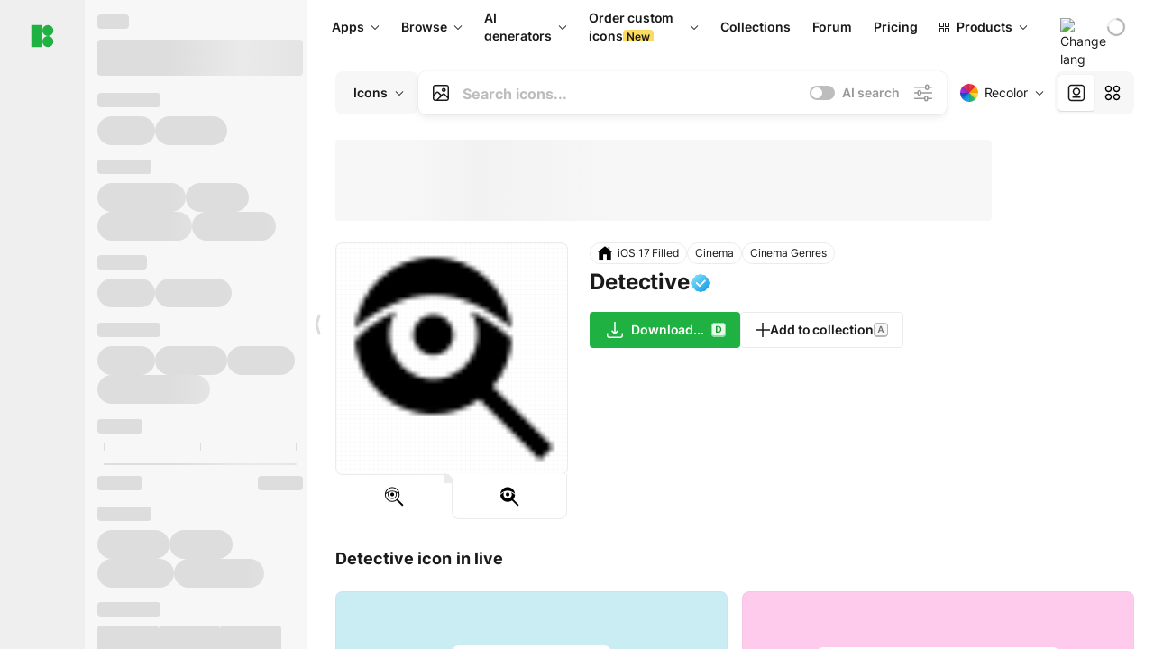

--- FILE ---
content_type: text/html;charset=utf-8
request_url: https://icons8.com/icon/8921/detective
body_size: 681100
content:
<!DOCTYPE html><html  lang="en"><head><meta charset="utf-8">
<meta name="viewport" content="width=device-width, initial-scale=1">
<script type="importmap">{"imports":{"#entry":"https://maxst.icons8.com/_nuxt/icon/CZ6BK4Z7.js"}}</script>
<title>Detective icon in iOS Filled Style</title>
<link rel="preconnect" href="https://maxst.icons8.com">
<link rel="preconnect" href="https://goodies.icons8.com">
<style>/*! normalize.css v8.0.1 | MIT License | github.com/necolas/normalize.css */html{line-height:1.15;-webkit-text-size-adjust:100%}body{margin:0}main{display:block}h1{font-size:2em;margin:.67em 0}hr{box-sizing:initial;height:0;overflow:visible}pre{font-family:monospace,monospace;font-size:1em}a{background-color:initial}abbr[title]{border-bottom:none;text-decoration:underline;-webkit-text-decoration:underline dotted;text-decoration:underline dotted}b,strong{font-weight:bolder}code,kbd,samp{font-family:monospace,monospace;font-size:1em}small{font-size:80%}sub,sup{font-size:75%;line-height:0;position:relative;vertical-align:initial}sub{bottom:-.25em}sup{top:-.5em}img{border-style:none}button,input,optgroup,select,textarea{font-family:inherit;font-size:100%;line-height:1.15;margin:0}button,input{overflow:visible}button,select{text-transform:none}[type=button],[type=reset],[type=submit],button{-webkit-appearance:button}[type=button]::-moz-focus-inner,[type=reset]::-moz-focus-inner,[type=submit]::-moz-focus-inner,button::-moz-focus-inner{border-style:none;padding:0}[type=button]:-moz-focusring,[type=reset]:-moz-focusring,[type=submit]:-moz-focusring,button:-moz-focusring{outline:1px dotted ButtonText}fieldset{padding:.35em .75em .625em}legend{box-sizing:border-box;color:inherit;display:table;max-width:100%;padding:0;white-space:normal}progress{vertical-align:initial}textarea{overflow:auto}[type=checkbox],[type=radio]{box-sizing:border-box;padding:0}[type=number]::-webkit-inner-spin-button,[type=number]::-webkit-outer-spin-button{height:auto}[type=search]{-webkit-appearance:textfield;outline-offset:-2px}[type=search]::-webkit-search-decoration{-webkit-appearance:none}::-webkit-file-upload-button{-webkit-appearance:button;font:inherit}details{display:block}summary{display:list-item}[hidden],template{display:none}</style>
<style>:root{--c-white:#fff;--c-transparent-black_100:#00000008;--c-transparent-black_200:#00000014;--c-transparent-black_300:#00000026;--c-transparent-black_400:#00000042;--c-transparent-black_500:#0006;--c-transparent-black_600:#0000008c;--c-transparent-black_700:#000000b3;--c-transparent-black_800:#000c;--c-transparent-black_900:#000000e6;--c-black_100:#f7f7f7;--c-black_200:#ebebeb;--c-black_300:#d9d9d9;--c-black_400:#bdbdbd;--c-black_500:#999;--c-black_600:#737373;--c-black_700:#4d4d4d;--c-black_800:#333;--c-black_900:#1a1a1a;--c-green_100:#e7f9eb;--c-green_200:#c3efcd;--c-green_300:#88dd9f;--c-green_400:#47d16c;--c-green_500:#1fb141;--c-green_600:#189a2e;--c-green_700:#0d731e;--c-green_800:#085e16;--c-green_900:#04490f;--c-red_100:#ffe3e3;--c-red_200:#ffbdbd;--c-red_300:#ff9b9b;--c-red_400:#f86a6a;--c-red_500:#ef4e4e;--c-red_600:#e12d39;--c-red_700:#cf1124;--c-red_800:#ab091e;--c-red_900:#8a041a;--c-yellow_100:#fffbea;--c-yellow_200:#fff3c4;--c-yellow_300:#fce588;--c-yellow_400:#fadb5f;--c-yellow_500:#f7c948;--c-yellow_600:#f0b429;--c-yellow_700:#de911d;--c-yellow_800:#cb6e17;--c-yellow_900:#b44d12;--c-blue_100:#e6f6ff;--c-blue_200:#bae3ff;--c-blue_300:#7cc4fa;--c-blue_400:#47a3f3;--c-blue_500:#2186eb;--c-blue_600:#0967d2;--c-blue_700:#0552b5;--c-blue_800:#03449e;--c-blue_900:#01337d;--c-body:var(--c-white);--c-text:var(--c-black_900);--spacer-2xs:.25rem;--spacer-xs:.5rem;--spacer-sm:1rem;--spacer-base:1.5rem;--spacer-lg:2rem;--spacer-xl:2.5rem;--spacer-2xl:5rem;--spacer-3xl:10rem;--font-family-primary:"Roboto",serif;--font-family-secondary:"Raleway",sans-serif;--font-family-legacy:"Inter",sans-serif;--font-light:300;--font-normal:400;--font-medium:500;--font-semibold:600;--font-bold:700;--font-extra-bold:800;--font-extra-extra-bold:900;--font-2xs:.625rem;--font-xs:.75rem;--font-sm:.875rem;--font-base:1rem;--font-lg:1.125rem;--font-xl:1.5rem;--h1-font-size:2rem;--h2-font-size:1.5rem;--h3-font-size:1rem;--h4-font-size:.875rem;--h5-font-size:.75rem;--h6-font-size:.75rem;--p-line-height:24px;--ui-14-line-height:20px;--h1-line-height:40px;--h2-line-height:32px;--h3-line-height:24px;--h4-line-height:20px}@media (min-width:1024px){:root{--h1-font-size:2.5rem;--h2-font-size:1.5rem;--h3-font-size:1.125rem;--h4-font-size:.875rem;--h1-line-height:48px}}</style>
<style>:root{--c-white:#fff;--c-transparent-black_100:#00000008;--c-transparent-black_200:#00000014;--c-transparent-black_300:#00000026;--c-transparent-black_400:#00000042;--c-transparent-black_500:#0006;--c-transparent-black_600:#0000008c;--c-transparent-black_700:#000000b3;--c-transparent-black_800:#000c;--c-transparent-black_900:#000000e6;--c-black_100:#f7f7f7;--c-black_200:#ebebeb;--c-black_300:#d9d9d9;--c-black_400:#bdbdbd;--c-black_500:#999;--c-black_600:#737373;--c-black_700:#4d4d4d;--c-black_800:#333;--c-black_900:#1a1a1a;--c-green_100:#e7f9eb;--c-green_200:#c3efcd;--c-green_300:#88dd9f;--c-green_400:#47d16c;--c-green_500:#1fb141;--c-green_600:#189a2e;--c-green_700:#0d731e;--c-green_800:#085e16;--c-green_900:#04490f;--c-red_100:#ffe3e3;--c-red_200:#ffbdbd;--c-red_300:#ff9b9b;--c-red_400:#f86a6a;--c-red_500:#ef4e4e;--c-red_600:#e12d39;--c-red_700:#cf1124;--c-red_800:#ab091e;--c-red_900:#8a041a;--c-yellow_100:#fffbea;--c-yellow_200:#fff3c4;--c-yellow_300:#fce588;--c-yellow_400:#fadb5f;--c-yellow_500:#f7c948;--c-yellow_600:#f0b429;--c-yellow_700:#de911d;--c-yellow_800:#cb6e17;--c-yellow_900:#b44d12;--c-blue_100:#e6f6ff;--c-blue_200:#bae3ff;--c-blue_300:#7cc4fa;--c-blue_400:#47a3f3;--c-blue_500:#2186eb;--c-blue_600:#0967d2;--c-blue_700:#0552b5;--c-blue_800:#03449e;--c-blue_900:#01337d;--c-body:var(--c-white);--c-text:var(--c-black_900);--spacer-2xs:.25rem;--spacer-xs:.5rem;--spacer-sm:1rem;--spacer-base:1.5rem;--spacer-lg:2rem;--spacer-xl:2.5rem;--spacer-2xl:5rem;--spacer-3xl:10rem;--font-family-primary:Inter,apple-system,BlinkMacSystemFont,Helvetica Neue,Segoe UI,Fira Sans,Roboto,Oxygen,Ubuntu,Droid Sans,Arial,sans-serif;--font-family-secondary:Inter,apple-system,BlinkMacSystemFont,Helvetica Neue,Segoe UI,Fira Sans,Roboto,Oxygen,Ubuntu,Droid Sans,Arial,sans-serif;--font-light:300;--font-normal:400;--font-medium:500;--font-semibold:600;--font-bold:700;--font-extra-bold:800;--font-extra-extra-bold:900;--font-2xs:.625rem;--font-xs:.75rem;--font-sm:.875rem;--font-base:1rem;--font-lg:1.125rem;--font-xl:1.5rem;--h1-font-size:2rem;--h2-font-size:1.5rem;--h3-font-size:1rem;--h4-font-size:.875rem;--h5-font-size:.75rem;--h6-font-size:.75rem;--h1-line-height:40px;--h2-line-height:32px;--h3-line-height:24px;--h4-line-height:20px;--p-line-height:24px;--ui-14-line-height:20px;--font-h1:var(--font-h1-weight,900) var(--font-h1-size,2rem)/var(--font-h1-line-height,40px) var(--font-h1-family,var(--font-family-primary));--font-h2:var(--font-h2-weight,700) var(--font-h2-size,1.5rem)/var(--font-h2-line-height,32px) var(--font-h2-family,var(--font-family-primary));--font-h3:var(--font-h3-weight,700) var(--font-h3-size,1rem)/var(--font-h3-line-height,24px) var(--font-h3-family,var(--font-family-primary));--font-h4:var(--font-h4-weight,700) var(--font-h4-size,.875rem)/var(--font-h4-line-height,20px) var(--font-h4-family,var(--font-family-primary));--font-p:var(--font-p-weight,400) var(--font-p-size,var(--font-base))/var(--font-p-line-height,var(--p-line-height)) var(--font-p-family,var(--font-family-primary));--font-ui-14-regular:var(--font-ui-14-regular-weight,400) var(--font-ui-14-regular-size,var(--font-sm))/var(--font-ui-14-regular-line-height,var(--ui-14-line-height)) var(--font-ui-14-regular-family,var(--font-family-primary));--font-ui-14-semibold:var(--font-ui-14-semibold-weight,600) var(--font-ui-14-semibold-size,var(--font-sm))/var(--font-ui-14-semibold-line-height,var(--ui-14-line-height)) var(--font-ui-14-semibold-family,var(--font-family-primary));--font-ui-12-regular:var(--font-ui-12-regular-weight,400) var(--font-ui-12-regular-size,var(--font-xs))/var(--font-ui-12-regular-line-height,var(--ui-12-line-height)) var(--font-ui-12-regular-family,var(--font-family-primary));--font-ui-12-semibold:var(--font-ui-12-semibold-weight,600) var(--font-ui-12-semibold-size,var(--font-xs))/var(--font-ui-12-semibold-line-height,var(--ui-12-line-height)) var(--font-ui-12-semibold-family,var(--font-family-primary));--font-h1-marketing:var(--font-h1-marketing-weight,900) var(--font-h1-marketing-size,3.5rem)/var(--font-h1-marketing-line-height,4rem) var(--font-h1-marketing-family,var(--font-family-primary));--font-h2-marketing:var(--font-h2-marketing-weight,900) var(--font-h2-marketing-size,2rem)/var(--font-h2-marketing-line-height,2.5rem) var(--font-h2-marketing-family,var(--font-family-primary));--font-h3-marketing:var(--font-h3-marketing-weight,700) var(--font-h3-marketing-size,1.5rem)/var(--font-h3-marketing-line-height,2rem) var(--font-h3-marketing-family,var(--font-family-primary));--font-marketing-paragraph-24:var(--font-marketing-paragraph-24-weight,500) var(--font-marketing-paragraph-24-size,1.5rem)/var(--font-marketing-paragraph-24-line-height,2.125rem) var(--font-marketing-paragraph-24-family,var(--font-family-primary));--font-marketing-paragraph-20:var(--font-marketing-paragraph-20-weight,500) var(--font-marketing-paragraph-20-size,1.25rem)/var(--font-marketing-paragraph-20-line-height,1.75rem) var(--font-marketing-paragraph-20-family,var(--font-family-primary));--font-marketing-ui18-bold:var(--font-marketing-ui18-bold-weight,700) var(--font-marketing-ui18-bold-size,1.125rem)/var(--font-marketing-ui18-bold-line-height,1.5rem) var(--font-marketing-ui18-bold-family,var(--font-family-primary))}@media (min-width:1024px){:root{--h1-font-size:2.5rem;--h2-font-size:1.5rem;--h3-font-size:1.125rem;--h4-font-size:.875rem;--font-h1-size:2.5rem;--font-h2-size:1.5rem;--font-h3-size:1.125rem;--font-h4-size:.875rem;--h1-line-height:48px;--font-h1-line-height:48px}}@font-face{font-display:swap;font-family:Inter;font-style:normal;font-weight:100 900;src:url(https://goodies.icons8.com/web/common/fonts/Inter-Variable.woff2) format("woff2-variations"),url(https://goodies.icons8.com/web/common/fonts/Inter-Variable.woff) format("woff-variations"),url(https://goodies.icons8.com/web/common/fonts/Inter-Variable.ttf) format("truetype-variations")}*{font-family:Inter,apple-system,BlinkMacSystemFont,Helvetica Neue,Segoe UI,Fira Sans,Roboto,Oxygen,Ubuntu,Droid Sans,Arial,sans-serif}.center{align-items:center;display:flex;justify-content:center}@media (min-width:1024px){.mobile-only{display:none!important}}@media (max-width:1023px){.desktop-only{display:none!important}}</style>
<style>:root{--height-scroll-wrap:100%;--scroll-width:8px;--scroll-color-thumb-default:#00000026;--scroll-color-thumb-hover:#00000042;--scroll-color-thumb-active:#0006;--scroll-color-track-default:#0000;--scroll-color-track-hover:#0000;--scroll-color-track-active:#0000;--scroll-border-radius-thumb:4px;--scroll-border-radius-track:4px;--scroll-auto-hide:visible}.i8-scroll{height:var(--height-scroll-wrap);overflow:auto}.i8-scroll::-webkit-scrollbar{width:calc(var(--scroll-width) + 2px)}.i8-scroll::-webkit-scrollbar-thumb,.i8-scroll::-webkit-scrollbar-track{visibility:var(--scroll-auto-hide)}.i8-scroll:hover::-webkit-scrollbar-thumb,.i8-scroll:hover::-webkit-scrollbar-track{visibility:visible}.i8-scroll::-webkit-scrollbar-thumb{background-clip:padding-box;background-color:var(--scroll-color-thumb-default);border:2px solid #0000;border-radius:var(--scroll-border-radius-thumb)}.i8-scroll::-webkit-scrollbar-thumb:hover{background-color:var(--scroll-color-thumb-hover)}.i8-scroll::-webkit-scrollbar-thumb:active{background-color:var(--scroll-color-thumb-active)}.i8-scroll::-webkit-scrollbar-track{background-color:var(--scroll-color-track-default);border-radius:var(--scroll-border-radius-track)}.i8-scroll::-webkit-scrollbar-track:hover{background-color:var(--scroll-color-track-hover)}.i8-scroll::-webkit-scrollbar-track:active{background-color:var(--scroll-color-track-active)}@supports (not selector(::-webkit-scrollbar)){.i8-scroll{scrollbar-color:var(--scroll-color-thumb-default) var(--scroll-color-track-default);scrollbar-width:var(--scroll-width)}}</style>
<style>.i8-header{--i8-header-elements-gap:.75rem;--i8-header-color:var(--i8-header-custom-color,#1a1a1a);--i8-header-content-padding:1.25rem;--i8-header-control-radius:4px;--i8-header-height:60px;--i8header-control-hover-background:#0000000a;--dropdown-toggle-pseudo-background-color:var(--i8-header-color);color:var(--i8-header-color);position:relative;z-index:500}.i8-header.has-dropdown,.i8-header.mobile-open{background:#fff}.i8-header__content{align-items:center;display:flex;gap:var(--i8-header-elements-gap);justify-content:space-between;max-height:3.75rem;padding:var(--i8-header-content-padding)}.i8-header__links{flex-grow:1;margin-left:.5rem}.i8-header__controls{display:flex;margin-left:auto}.i8-header__products-trigger{display:none;--dropdown-display:none;margin-left:auto;margin-right:-.5rem}.i8-header__language{margin-left:20px;--dropdown-height:1.25rem}.i8-header__login{display:none!important;margin-left:20px}.i8-header__burger{align-self:center;display:block;margin-left:16px}.i8-header__mobile-nav{display:none}.i8-header .i8-header-logo,.i8-header__right-info{align-items:center;display:flex}.i8-header .i8-header-logo{color:var(--i8-header-color);font-size:12px;font-weight:800;line-height:1;text-decoration:none;text-transform:uppercase}.i8-header .i8-header-logo .icon{display:block;height:18px;width:18px}.i8-header .i8-header-logo svg{display:block;height:100%;width:100%;fill:var(--i8-header-logo-fill,#1fb141)}.i8-header .i8-header-logo .text{margin-left:10px;text-transform:uppercase}.i8-header .i8-header-nav{align-items:normal;overflow:hidden}.i8-header .i8-header-nav:has(.i8-dropdown__content--is-open){overflow:visible}.i8-header .i8-header-nav{--i8-header-navlink-color:var(--i8-header-link-color,var(--i8-header-color))}.i8-header .i8-header-nav__link{align-items:center;border-radius:var(--i8-header-control-radius);color:var(--i8-header-navlink-color);display:flex;font:var(--font-ui-14-regular);font-weight:600;gap:4px;padding:0 .75rem;text-decoration:none;transition:background-color .1s ease;white-space:nowrap}.i8-header .i8-header-nav__link:hover{background-color:var(--i8header-control-hover-background)}.i8-header .i8-header-nav__link.is-pricing{margin-left:auto}.i8-header .i8-header-nav__link.is-overflow{opacity:0;pointer-events:none;position:absolute}.i8-header .i8-header-nav__link.is-hidden{display:none}.i8-header .i8-header-nav__link--more{font-weight:400;height:28px;padding:0 8px}.i8-header .i8-header-nav__more{--dropdown-content-width:fit-content}.i8-header .i8-header-nav__more.is-transparent{opacity:0}.i8-header .i8-header-nav__more .i8-dropdown__wrap{position:static}.i8-header .i8-header-nav__more .i8-dropdown__content{min-width:140px;transform:translate(-40px)}.i8-header .i8-header-nav__more .i8-dropdown__label{font-size:14px;font-weight:600;line-height:1}.i8-header .i8-header-nav__separator{background-color:var(--c-transparent-black_200);height:1px;margin:8px}.i8-header .i8-header-nav__group-header{color:#000;font-size:14px;font-weight:800;letter-spacing:.5px;line-height:16px;padding:6px 8px 4px;-webkit-user-select:none;user-select:none}.i8-header .i8-header-nav__dropdown.is-overflow,.i8-header .i8-nav-dropdown-simple.is-overflow{opacity:0;pointer-events:none;position:absolute}.i8-header .i8-navigation{display:none}@media screen and (min-width:1024px){.i8-header .i8-navigation{display:flex}}.i8-header .i8-flag{height:var(--flag-size,16px);width:var(--flag-size,16px)}.i8-header .i8-header-products__label{font:var(--font-ui-14-regular);font-weight:600}.i8-header .i8-header-products__icon{--icon-size:11px;margin-right:.5rem}.i8-header .i8-header-products :deep(.i8-dropdown__content){background:var(--c-black_100)}.i8-header .i8-header-products__content{overflow-x:hidden;width:100%}.i8-header .i8-header-products__tab-controls{border-bottom:1px solid var(--c-transparent-black_200);display:flex;justify-content:center;margin:0 calc(50% - 50vw + .5px);padding:.875rem 0}.i8-header .i8-header-products__tab-control{--button-font-weight:400;text-decoration:none}.i8-header .i8-nav-dropdown-simple{--dropdown-font-weight:var(--font-semibold);--dropdown-content-width:224px;--dropdown-content-padding:8px}.i8-header .i8-nav-dropdown-simple__link{color:var(--i8header-color-dropdown);text-decoration:none}.i8-header .i8-nav-dropdown-simple__badge{margin-left:6px}.i8-header .i8-nav-dropdown-simple__separator{background-color:var(--c-transparent-black_200);height:1px;margin:8px}.i8-header .i8-nav-dropdown{--dropdown-content-maxheight:auto;--dropdown-content-margin:0;--dropdown-background-active:#0000}.i8-header .language-select{--dropdown-content-left:50%;--dropdown-content-transform:translate(-50%)}.i8-header .i8-menu-language{position:relative}.i8-header .i8-menu-language .languages{background:#fff;border:1px solid #f7f7f7;border-radius:4px;box-shadow:0 0 1px #6060604f,0 12px 24px -6px #60606026;padding:12px 8px;width:144px}.i8-header .i8-menu-language .languages.has-flags{width:160px}.i8-header .i8-menu-language .language-target{align-items:center;cursor:pointer;display:flex;outline:0}.i8-header .i8-menu-language .language-target img{display:inline-block;height:20px;vertical-align:middle;width:20px}.i8-header .i8-menu-language .language{align-items:center;border-radius:4px;color:#1a1a1a;display:flex;font-size:14px;font-weight:400;letter-spacing:-.006em;line-height:20px;padding:4px 8px;text-decoration:none;transition:background .1s ease}.i8-header .i8-menu-language .language:hover{background:#00000008}.i8-header .i8-menu-language .language.is-active{font-weight:600}.i8-header .i8-menu-language .language img{display:block;flex-shrink:0;height:16px;margin-right:8px;width:16px}.i8-header .i8-menu-language .language .icon-check{display:block;height:16px;margin-left:auto;width:16px}.i8-header .i8-language-select{--dropdown-item-font:var(--font-ui-14-regular);--dropdown-content-width:auto;--dropdown-content-maxheight:auto}.i8-header .option-flag{margin-right:8px}.i8-header .checkmark{margin-left:20px}.i8-header .current-flag{--flag-size:20px}.i8-header .dropdown-container{margin:auto;width:100%}.i8-header .i8-nav-dropdown.i8-dropdown .i8-dropdown__wrap{display:flex;flex-direction:column;position:static}.i8-header .i8-nav-dropdown.i8-dropdown .i8-dropdown__label{align-items:center;border-radius:var(--i8-header-control-radius);color:var(--i8-header-navlink-color);display:flex;flex-grow:1;font-size:14px;font-weight:600;height:auto;line-height:1;padding:0 12px;transition:background-color .1s ease}.i8-header .i8-nav-dropdown.i8-dropdown .i8-dropdown__label.i8-dropdown__label--is-open,.i8-header .i8-nav-dropdown.i8-dropdown .i8-dropdown__label:hover{background-color:var(--i8header-control-hover-background)}.i8-header .i8-nav-dropdown.i8-dropdown .i8-dropdown__icon path{stroke:var(--i8-header-navlink-color)}.i8-header .i8-nav-dropdown.i8-dropdown .i8-dropdown__content{border-radius:0;bottom:auto;box-shadow:0 0 1px #6060604f,0 12px 24px -6px #60606026;font-size:14px;left:0;line-height:20px;padding:0;right:0;top:var(--i8-header-height);width:100%}.i8-header .i8-nav-dropdown.i8-dropdown .i8-dropdown__text{align-items:center;display:flex;white-space:nowrap}.i8-header .i8-header-products__tab-control--active{--button-background:var(--c-transparent-black_200);--button-font-weight:600}.i8-header .i8-header-login{min-width:32px}@media screen and (max-width:1024px){.i8-header .i8-header-login{margin-bottom:16px;max-width:none}}.i8-header .user{align-items:center;display:flex}@media (max-width:1023px){.i8-header .user{border:1px solid var(--c-transparent-black_200);border-radius:.25rem;justify-content:center;padding:.5rem}}.i8-header .user-loading{align-self:center;display:block;margin:unset!important}.i8-header .username{color:var(--i8-header-color);font-size:14px;font-weight:600;margin-left:8px;overflow:hidden;text-decoration:none;text-overflow:ellipsis;white-space:nowrap}@media screen and (min-width:1024px){.i8-header .username{display:none}}.i8-header .userpic{flex-shrink:0}.i8-header .login-button{background-color:var(--i8-login-background,#fff);border:1px solid var(--i8-login-border-color,#00000014);border-radius:var(--i8-header-control-radius);color:var(--i8-header-color);cursor:pointer;display:block;font-size:14px;font-weight:600;padding:10px 15px;transition:background-color .1s ease;white-space:nowrap;width:100%}.i8-header .login-button:hover{background-color:var(--i8-login-background-hover,#00000008)}@media screen and (min-width:1024px){.i8-header .login-button{padding:6px 15px;width:auto}.i8-header .i8-header{--i8-header-elements-gap:1.75rem;--i8-header-content-padding:.875rem 1.5rem}.i8-header .i8-header__products-trigger{display:block;--dropdown-display:block}.i8-header .i8-header__language{--dropdown-height:2rem}.i8-header .i8-header__login{display:flex!important}.i8-header .i8-header__burger{display:none}}@media screen and (max-width:1024px){.i8-header .i8-header__mobile-nav.is-open{display:block}}.i8-header .visually-hidden{height:1px;margin:-1px;overflow:hidden;position:absolute;width:1px;clip:rect(0 0 0 0);border:0;white-space:nowrap}@keyframes spin{0%{transform:rotate(0)}to{transform:rotate(1turn)}}.i8-header .i8-loader{animation:spin 1s linear infinite;border-radius:50%;margin:auto}</style>
<style>.i8-user-pic{position:relative}.i8-user-pic__trigger{align-items:center;border:none;border-radius:100%;color:#fff;cursor:pointer;display:flex;font-size:15px;font-weight:600;height:1.5rem;justify-content:center;line-height:15px;text-decoration:none;text-transform:uppercase;width:1.5rem}@media screen and (min-width:1024px){.i8-user-pic__trigger{height:2rem;width:2rem}}.i8-user-pic__popup{background-color:var(--c-white);border:1px solid var(--c-transparent-black_200);border-radius:8px;box-shadow:0 12px 24px -6px #60606026;display:none;flex-direction:column;padding:8px;position:absolute;right:0;top:calc(100% + 8px)}.is-opened .i8-user-pic__popup{display:flex}.i8-user-pic__logout,.i8-user-pic__profile{background-color:initial;border:none;border-radius:4px;color:inherit;cursor:pointer;font-size:14px;line-height:20px;min-width:104px;padding:4px 8px;text-align:left;text-decoration:none;transition:.2s}.i8-user-pic__logout:hover,.i8-user-pic__profile:hover{background-color:var(--c-transparent-black_100)}</style>
<style>@keyframes spin{0%{transform:rotate(0)}to{transform:rotate(1turn)}}.header-cache-wrap{display:flex;width:100%}.app-icons-menu{--i8-mobile-nav-padding:24px 20px 106px;-webkit-backdrop-filter:blur(16px);backdrop-filter:blur(16px);background:#ffffffe0;pointer-events:auto;width:100%;z-index:11}@media (max-width:979px){.app-icons-menu{border:1px solid #00000014}}@media (max-width:1520px){.app-icons-menu :deep(.i8-nav-dropdown-content .card){width:100%}}.app-icons-menu :deep(.i8-dropdown__content){background:var(--c-white)}.i8-mobile-nav{max-height:calc(100vh - var(--i8-header-height, 60px));overflow-y:auto}.mob-navs{border-bottom:1px solid var(--c-transparent-black_200);font-size:var(--font-sm);margin-bottom:1rem;padding-bottom:1.5rem}.mob-navs>a{color:var(--c-text);display:block;font-weight:700}.mob-navs>a:not(:first-child){margin-top:1rem}.submenu{background:var(--c-white);height:100%;height:100vh;left:0;overflow:hidden;position:fixed;top:0;transform:translate(100%);transition:all .2s;width:100%;z-index:21}.submenu--active{transform:translate(0)}.submenu-head{align-items:center;display:flex;justify-content:space-between;padding:18px 20px}.arrow-back{display:block;height:24px;width:24px}.category{font-size:var(--font-sm);font-weight:var(--font-semibold);letter-spacing:-.006em;line-height:20px}.close-cross{display:block;height:24px;width:24px}#filter .list{max-height:calc(100vh - 60px)}#filter .list .list-item{color:var(--c-transparent-black_900);font-size:var(--font-sm);font-weight:var(--font-normal);padding:0 12px}#filter .list .list-item:last-child{margin-bottom:5px}.i8-header-logo .icon{height:20px;width:20px}</style>
<style>:root{--c-icon-bg:#373636}@keyframes spin{0%{transform:rotate(0)}to{transform:rotate(1turn)}}h1,h2,h3,h4,h5,h6{font-family:inherit}h1,h2{color:#000;font-size:42px;font-weight:700;margin:1rem 0;text-align:center}@media (max-width:800px){h1,h2{font-size:32px}}h3{font-size:28px}h5,h6{font-family:400px;font-size:15px;letter-spacing:2px;text-align:center;text-transform:uppercase}h6{letter-spacing:4px;margin:2rem 0}p{margin:12px 0}b,strong{font-weight:500}code,pre{font-family:Monaco,monospace;font-size:14px}input,select,textarea{border:1px solid #d8d8d8;outline:none;transition:all .3s ease}input,select{border-radius:6px;height:32px;line-height:32px;padding:0 .5rem}input:focus,select:focus{border-color:#5ca3fd}textarea{border-radius:3px;line-height:24px;width:100%}.hotkey-animation{animation:highlight .5s ease-in-out}@keyframes highlight{0%{background-color:#00000014}to{background-color:inherit}}@keyframes shimmerAnimation{0%{background-position:-468px 0}to{background-position:468px 0}}.v-enter-active,.v-leave-active{transition:opacity .4s ease}.v-enter-from,.v-leave-to{opacity:0}.ca-image{height:256px;offset-anchor:left top;offset-distance:0;offset-rotate:0deg;position:fixed;width:256px;z-index:100}.ca-image--animate{animation-fill-mode:forwards;animation-name:ca-offset;animation-timing-function:cubic-bezier(.3,0,1,1.1)}.ca-badge{background:var(--c-red_500);border-radius:22px;height:22px;opacity:0;position:fixed;width:22px;z-index:101}.ca-badge:before{align-items:center;color:var(--c-white);content:"+1";display:flex;font-size:var(--font-xs);inset:0;justify-content:center;position:absolute}.ca-badge--animate{animation-fill-mode:forwards;animation-name:ca-pulse;animation-timing-function:ease}@keyframes ca-offset{0%{offset-distance:0;transform:scale(1)}15%{transform:scale(.95)}30%{offset-distance:0;transform:scale(1.1)}90%{opacity:1}to{offset-distance:100%;opacity:0;transform:scale(.1)}}@keyframes ca-pulse{0%{opacity:1;transform:scale(.1)}15%{transform:scale(1.25)}20%{transform:scale(1)}30%{opacity:1;transform:translateY(0)}to{opacity:0;transform:translateY(-40px)}}:root{--actual-scrollbar-width:10px}@supports not selector(::-webkit-scrollbar){:root{--actual-scrollbar-width:0px}}*,:after,:before{box-sizing:border-box}:focus{outline:none}a{color:#28b351;cursor:pointer;transition:border .3s ease}a,a:hover{text-decoration:none}body{color:#000;flex-direction:column;font-size:16px;height:100%;line-height:1.5;margin:0;padding:0}div.crisp-client .crisp-1rjpbb7[data-full-view=false][data-position-reverse=false] .crisp-1rf4xdh .crisp-ewasyx,div.crisp-client .crisp-1rjpbb7[data-full-view=false][data-position-reverse=false] .crisp-1rf4xdh .crisp-kquevr{margin-right:0!important;right:20px!important}body.mobile-filter-active .crisp{position:relative;z-index:-1}.tooltip-hotkey{text-align:center}.tooltip-hotkey img{position:relative;top:2px}</style>
<style>@keyframes spin-cc8054b7{0%{transform:rotate(0)}to{transform:rotate(1turn)}}.overlay[data-v-cc8054b7]{background:#00000059;height:100vh;left:0;opacity:1;position:fixed;top:0;width:100%;z-index:999}.app-modal-container[data-v-cc8054b7]{font-size:1rem;left:50%;max-height:95%;max-width:95%;min-width:18rem;position:absolute;text-align:left;top:50%;transform:translate(-50%,-50%)}.app-modal-container.is-scrollable[data-v-cc8054b7]{border-radius:8px;overflow-y:auto}.app-modal[data-v-cc8054b7]{background:#fff;border-radius:8px;box-shadow:0 20px 60px -2px #1b213a66;padding:2rem}.app-modal.is-big[data-v-cc8054b7]{padding:32px 40px 44px}.app-modal.is-no-bottom-padding[data-v-cc8054b7]{padding-bottom:0}.app-modal.is-center[data-v-cc8054b7]{text-align:center}.app-modal.is-center>.app-icon[data-v-cc8054b7]{margin:0 auto}.app-modal[data-v-cc8054b7] .title{color:#000;line-height:40px;margin:0 0 .5rem}.app-modal[data-v-cc8054b7] .description{font-size:18px;line-height:26px;margin-bottom:24px}.close[data-v-cc8054b7]{cursor:pointer;height:13.75px;position:absolute;right:28px;text-align:center;top:24px;width:13.75px}.close[data-v-cc8054b7]>svg{fill:#979494;transition:all .3s ease}.close[data-v-cc8054b7]>svg:hover{fill:#000!important}.close.is-outside[data-v-cc8054b7]{bottom:100%;color:#444;font-size:34px;font-weight:300;right:0;top:auto}.close.is-outside[data-v-cc8054b7]:hover{background-color:#0000000d}@media (min-width:500px){.close.is-bold[data-v-cc8054b7]{align-items:center;background:#fff;border-radius:50%;display:flex;height:44px;justify-content:center;right:-68px;top:0;width:44px}.close.is-bold[data-v-cc8054b7] svg{max-height:12px;max-width:12px}}.app-modal-enter-active[data-v-cc8054b7],.app-modal-leave-active[data-v-cc8054b7]{transition:all .2s}.app-modal-enter[data-v-cc8054b7],.app-modal-leave-active[data-v-cc8054b7]{opacity:0}.login-modal.app-modal[data-v-cc8054b7]{padding:0}</style>
<style>.app-popup{align-items:stretch;display:flex;position:relative}.app-popup .app-menu-button .app-popup-content{top:40px}.app-popup .app-popup-toggle{align-items:stretch;cursor:pointer;display:flex;position:relative}.app-popup .app-popup-arrow{height:11px;margin-top:-1px;position:absolute;right:8px;top:43%;width:6px}.app-popup .app-popup-arrow svg{height:100%;width:100%;fill:currentColor;vertical-align:top}.app-popup .app-popup-content{background:#fff;border-radius:6px;box-shadow:0 4px 24px -4px #0000004d;color:#000;left:0;margin-top:2px;overflow:hidden;position:absolute;top:100%;z-index:4}.app-popup .app-popup-content.is-dark{background:#242424;box-shadow:0 4px 16px -4px #0000004d;color:#fff}.app-popup .app-popup-content.is-center{left:50%;top:50%;transform:translate(-50%,-52%) scale(1)}.app-popup .app-popup-content.is-custom-collection{inset:auto 0 0 auto}.app-popup .app-popup-content.is-top{bottom:100%;left:0;margin-bottom:2px;margin-top:0;top:auto}.app-popup .app-popup-content.is-top-center{bottom:100%;left:50%;margin-bottom:2px;margin-top:0;top:auto;transform:translate(-50%) scale(1)}.app-popup .app-popup-content.is-bottom-center{bottom:auto;left:50%;margin-bottom:0;margin-top:2px;top:100%;transform:translate(-50%) scale(1)}.app-popup .app-popup-content .is-bottom-left-projects,.app-popup .app-popup-content.is-bottom-left{inset:100% auto auto 0;margin-bottom:0;margin-top:2px}.app-popup .app-popup-content.is-bottom-left-projects{z-index:5}.app-popup .app-popup-content.is-bottom-right,.app-popup .app-popup-content.is-bottom-right-menu{inset:100% -35px auto auto;margin-bottom:0;margin-top:2px}@media (max-width:900px){.app-popup .app-popup-content.is-bottom-right-menu{width:580px}}@media (max-width:800px){.app-popup .app-popup-content.is-bottom-right-menu{border-radius:0;box-shadow:none;height:calc(100vh - 56px);inset:35px -19px auto auto;margin-bottom:0;margin-top:2px;width:375px}}.app-popup .app-popup-content.is-top-middle{bottom:-110%;left:0;margin-bottom:2px;margin-top:0;top:auto}.app-popup .app-popup-content.is-effects{inset:100% -7px auto auto;margin-bottom:0;margin-top:2px}.app-popup-enter-active,.app-popup-leave-active{transition:all .3s ease-in-out}.app-popup-enter,.app-popup-leave-to{opacity:0;transform:translateY(-16px) scale(.97)}.app-popup-enter.is-bottom-left,.app-popup-enter.is-bottom-right,.app-popup-leave-to.is-bottom-left,.app-popup-leave-to.is-bottom-right{transform:translateY(-10px) scale(.97)}</style>
<style>@keyframes spin{0%{transform:rotate(0)}to{transform:rotate(1turn)}}body{color:#000;font-size:16px;line-height:1.5;margin:0;padding:0}*,:after,:before{box-sizing:border-box}:focus{outline:none}</style>
<style>.i8-icon{background:#0000;box-sizing:border-box;display:flex;height:var(--icon-height,var(--icon-size,1rem));position:var(--icon-position,relative);width:var(--icon-width,var(--icon-size,1rem));fill:var(--icon-color,var(--c-black_900))}.i8-icon img,.i8-icon svg{height:inherit;width:inherit}</style>
<style>.i8-loader__circular{animation:var(--loader-curcular-animation,rotate 2s linear infinite);transform-origin:var(--loader-curcular-transofrm-origin,center center)}.i8-loader__path{stroke-dasharray:var(--loader-path-stroke-dasharray,1,200);stroke-dashoffset:var(--loader-path-stroke-dashoffset,0);animation:var(--loader-path-animation,dash 1.5s ease-in-out infinite,6s ease-in-out infinite);stroke-linecap:var(--loader-path-stroke-linecap,square)}@keyframes rotate{to{transform:rotate(1turn)}}@keyframes dash{0%{stroke-dasharray:1,200;stroke-dashoffset:0}50%{stroke-dasharray:89,200;stroke-dashoffset:-35px}to{stroke-dasharray:89,200;stroke-dashoffset:-104px}}</style>
<style>.i8-dropdown-item[data-v-07254b40]{align-items:var(--dropdown-item-align-items,center);border-radius:var(--dropdown-item-border-radius,4px);color:var(--dropdown-item-color,var(--c-black_900));cursor:var(--dropdown-item-cursor,pointer);display:var(--dropdown-item-display,flex);font:var(--dropdown-item-font,var(--dropdown-item-font-weight,normal) var(--dropdown-item-font-size,var(--dropdown-item-font-size,14px))/var(--dropdown-item-font-line-height,var(--dropdown-line-height,20px)) var(--dropdown-item-font-family,var(--font-family-legacy)));letter-spacing:var(--dropdown-item-ls,-.006em);outline:none;padding:var(--dropdown-item-padding,4px 8px);text-align:var(--dropdown-item-text-align,left);transition:all .2s ease-out}.i8-dropdown-item[data-v-07254b40]:focus,.i8-dropdown-item[data-v-07254b40]:hover{background:var(--dropdown-item-bg-hover,var(--c-transparent-black_100))}.i8-dropdown-item.is-active[data-v-07254b40]{background:var(--dropdown-item-bg-active,var(--c-transparent-black_100));font-weight:var(--dropdown-item-fw-active,var(--font-semibold))}.i8-dropdown-item.disabled[data-v-07254b40]{cursor:var(--dropdown-item-disabled-cursor,default);opacity:var(--dropdown-item-disabled-opacity,.4);pointer-events:none}.active-indicator-icon[data-v-07254b40]{margin:var(--dropdown-item-active-indicator-margin,0 0 0 auto)}</style>
<style>.i8-gradient-loader{animation-duration:1.25s;animation-fill-mode:forwards;animation-iteration-count:infinite;animation-name:i8-gradient-loader__blink;animation-timing-function:linear;background:#a9a9a9;background:linear-gradient(to right,var(--gradient-loader-background-color,#0000001a) 10%,#0000000d 18%,var(--gradient-loader-background-color,#0000001a) 33%);background-size:1000px 104px;border-radius:var(--gradient-loader-border-radius,4px);flex-shrink:var(--gradient-loader-flex-shrink,0);height:var(--gradient-loader-height,100%);position:relative;width:var(--gradient-loader-width,100%)}@keyframes i8-gradient-loader__blink{0%{background-position:-500px 0}to{background-position:500px 0}}</style>
<style>.i8-tooltip{display:inline-flex}.i8-tooltip__target{align-items:center;display:flex;gap:4px;justify-content:center;width:100%}.i8-tooltip__arrow{z-index:1}.i8-tooltip__arrow:before{background:var(--tooltip-arrow-background,var(--c-black_900));content:"";height:10px;left:0;position:absolute;top:0;transform:rotate(45deg);width:10px;z-index:-1}.i8-tooltip__content{background:var(--tooltip-content-background,var(--c-black_900));border-radius:var(--tooltip-content-border-radius,4px);color:var(--tooltip-content-color,var(--c-white));font-size:var(--tooltip-content-font-size,14px);font-weight:var(--tooltip-content-font-weight,normal);padding:var(--tooltip-content-padding,5px 10px);pointer-events:none;text-align:left;white-space:var(--tooltip-content-white-space,normal);z-index:var(--tooltip-content-z-index,1)}.i8-tooltip__content.dropdown-fade-in{animation-delay:var(--tooltip-animation-delay,0s);animation-duration:var(--tooltip-animation-duration,.25s);animation-fill-mode:backwards;animation-name:fade-in;animation-timing-function:ease}.i8-tooltip__content[data-popper-placement^=bottom] .i8-tooltip__arrow{top:-5px}.i8-tooltip__content[data-popper-placement^=bottom] .i8-tooltip__arrow:before{left:-5px}.i8-tooltip__content[data-popper-placement^=top] .i8-tooltip__arrow{bottom:5px}.i8-tooltip__content[data-popper-placement^=top] .i8-tooltip__arrow:before{left:-5px}.i8-tooltip__content[data-popper-placement^=left] .i8-tooltip__arrow{right:5px}.i8-tooltip__content[data-popper-placement^=left] .i8-tooltip__arrow:before{top:-5px}.i8-tooltip__content[data-popper-placement^=right] .i8-tooltip__arrow{left:-5px}.i8-tooltip__content[data-popper-placement^=right] .i8-tooltip__arrow:before{top:-5px}@keyframes fade-in{0%{opacity:0}to{opacity:1}}</style>
<style>.i8-dropdown{cursor:pointer;display:var(--dropdown-display,inline-block);outline:none;position:var(--dropdown-position);z-index:var(--dropdown-z-index,11)}.i8-dropdown__label{align-items:var(--dropdown-label-align-items,center);border-radius:var(--dropdown-border-radius,4px);box-sizing:var(--dropdown-label-box-sizing,border-box);display:var(--dropdown-label-display,flex);height:100%;outline:none;padding:var(--dropdown-label-padding,0 12px);transition:all .2s ease-out}.i8-dropdown__label--is-open .i8-dropdown__icon{transform:rotate(-180deg)}.i8-dropdown__label:focus:not(.i8-dropdown__label--is-open),.i8-dropdown__label:hover:not(.i8-dropdown__label--is-open){background:var(--dropdown-background-hover,var(--c-transparent-black_100))}.i8-dropdown__label--is-open,.i8-dropdown__label:active{background:var(--dropdown-background-active,var(--c-transparent-black_200))}.i8-dropdown__label--is-open .i8-dropdown__toggle:before{transform:rotate(-45deg)}.i8-dropdown__label--is-open .i8-dropdown__toggle:after{transform:rotate(45deg)}.i8-dropdown__icon{margin:var(--dropdown-icon-margin,0 0 0 auto);transition:all .2s ease-out}.i8-dropdown__icon-left{margin:var(--dropdown-icon-left-margin,0 var(--spacer-xs) 0 0);transition:all .2s ease-out}.i8-dropdown__text{margin:var(--dropdown-text-margin,0 7px 0 0);transition:all .2s ease-out}.i8-dropdown__content{background:var(--dropdown-content-background,var(--c-white));border:var(--dropdown-content-border,1px solid var(--c-black_100));border-radius:var(--dropdown-content-border-radius,4px);bottom:var(--dropdown-content-bottom,unset);box-shadow:var(--dropdown-content-shadow,0 0 1px #6060604f,0 12px 24px -6px #60606026);box-sizing:border-box;cursor:default;display:none;left:var(--dropdown-content-left,unset);margin-top:var(--dropdown-content-margin,8px);max-height:var(--dropdown-content-maxheight,280px);opacity:0;overflow-x:auto;padding:var(--dropdown-content-padding,6px 8px);position:absolute;right:var(--dropdown-content-right,unset);top:var(--dropdown-content-top,unset);transform:var(--dropdown-content-transform,none);transition:all .2s ease-out;width:var(--dropdown-content-width,100%);z-index:var(--dropdown-z-index,12)}.i8-dropdown__content--is-open{display:block;opacity:1}.i8-dropdown__content--right{left:var(--dropdown-content-right-left,100%);margin:0 0 0 var(--dropdown-content-margin,var(--spacer-xs));top:var(--dropdown-content-right-top,0)}.i8-dropdown__content--left{margin:0 var(--dropdown-content-margin,var(--spacer-xs)) 0 0;right:var(--dropdown-content-left-right,100%);top:var(--dropdown-content-left-top,0)}.i8-dropdown__content--top{bottom:var(---dropdown-content-bottom-top,100%);left:var(--dropdown-content-right-left,0);margin:0 0 var(--dropdown-content-margin,var(--spacer-xs)) 0}.i8-dropdown__chosen{align-items:var(--dropdown-chosen-align-items,center);display:flex;margin:var(--dropdown-chosen-margin,0 var(--spacer-2xs) 0 0);width:var(--dropdown-chosen-width,100%)}.i8-dropdown__chosen-close{margin:var(--dropdown-close-margin,0 0 0 auto);--icon-color:var(--c-transparent-black_400)}.i8-dropdown__chosen-close:hover{--icon-color:var(--c-transparent-black_900)}.i8-dropdown__toggle{bottom:var(--dropdown-toggle-bottom,-2px);height:var(--dropdown-toggle-height,9px);margin:var(--dropdown-toggle-margin,0 0 0 auto);min-width:var(--dropdown-toggle-width,10px);overflow:hidden;position:relative;width:var(--dropdown-toggle-width,10px)}.i8-dropdown__toggle:after,.i8-dropdown__toggle:before{background-color:var(--dropdown-toggle-pseudo-background-color,var(--c-black_900));content:"";height:var(--dropdown-toggle-pseudo-height,1px);margin:var(--dropdown-toggle-pseudo-margin,auto);position:absolute;top:var(--dropdown-toggle-pseudo-top, calc(50% - 2px) );transition:all .2s;width:var(--dropdown-toggle-pseudo-width, calc(50% + 1px) )}.i8-dropdown__toggle:before{left:var(--dropdown-toggle-before-left,0);transform:var(--dropdown-toggle-before-transfrom,rotate(45deg))}.i8-dropdown__toggle:after{right:var(--dropdown-toggle-after-right,0);transform:var(--dropdown-toggle-after-transform,rotate(-45deg))}.i8-dropdown__wrap{background:var(--dropdown-background,#0000);border-radius:var(--dropdown-border-radius,4px);color:var(--dropdown-font-color,var(--c-black_900));font:var(--dropdown-font,var(--dropdown-font-weight,normal) var(--dropdown-font-size,var(--dropdown-font-size,14px))/var(--dropdown-font-line-height,var(--dropdown-line-height,20px)) var(--dropdown-font-family,var(--font-family-legacy)));height:var(--dropdown-height,32px);letter-spacing:var(--dropdown-letter-spacing,-.006em);min-width:var(--dropdown-min-width,unset);position:relative;transition:all .2s ease-out}.i8-dropdown--outline .i8-dropdown__wrap{background:var(--dropdown-outline-background,var(--c-white));min-width:var(--dropdown-outline-width,280px)}.i8-dropdown--outline .i8-dropdown__label{border:var(--dropdown-outline-border,1px solid var(--c-black_200))}.i8-dropdown--large .i8-dropdown__wrap{height:var(--dropdown-height-large,40px)}.i8-dropdown--large .i8-dropdown__label{padding:var(--dropdown-label-padding-large,0 var(--spacer-sm))}.i8-dropdown--disabled.i8-dropdown--outline .i8-dropdown__wrap{background:var(--dropdown-disabled-background,var(--c-black_100))}.i8-dropdown--disabled .i8-dropdown__wrap{color:var(--dropdown-disabled-font-color,var(--c-black_400));cursor:var(--dropdown-disabled-cursor,not-allowed);pointer-events:none}.i8-dropdown--disabled .i8-dropdown__toggle:after,.i8-dropdown--disabled .i8-dropdown__toggle:before{background-color:var(--dropdown-disabled-toggle-pseudo-background-color,var(--c-black_400))}.i8-dropdown--disabled .i8-dropdown__icon-left{--icon-color:var(--dropdown-disabled-icon-color,var(--c-black_400))}</style>
<style>@keyframes spin-40c61563{0%{transform:rotate(0)}to{transform:rotate(1turn)}}.infinite-loading[data-v-40c61563]{align-items:center;display:flex;justify-content:center}.infinite-loading .infinite-loading__loader[data-v-40c61563]{height:132px;position:relative}.infinite-loading .infinite-loading__loader[data-v-40c61563]:after{animation:spin-40c61563 1s linear infinite;border:2px solid #aaa3;border-radius:50%;border-top-color:#aaac;content:"";height:3rem;left:50%;margin-left:-1.5rem;margin-top:-1.5rem;position:absolute;top:50%;width:3rem}</style>
<style>.remove-ad[data-v-33a9fa5d]{--tooltip-content-z-index:10;--tooltip-animation-delay:.3s}.remove-ad .i8-tooltip[data-v-33a9fa5d]{display:flex}.remove-ad .remove-ad__button[data-v-33a9fa5d]{align-items:center;background-color:var(--c-white);border:0;border-radius:20px;box-shadow:0 0 0 1px var(--c-transparent-black_200) inset,0 2px 4px -1px #60606026,0 0 #6060604f;cursor:pointer;display:flex;height:20px;justify-content:center;padding:0;position:relative;width:20px;z-index:1}.remove-ad .remove-ad__button .i8-icon[data-v-33a9fa5d]{height:10px;width:10px}.remove-ad .remove-ad__loader.i8-loader[data-v-33a9fa5d]{height:20px;width:10px}</style>
<style>[data-paid] .sstk[data-v-522c71fc]:not([data-hydrated]){display:none}.sstk[data-v-522c71fc]{height:144px;position:relative}@media (max-width:630px){.sstk[data-v-522c71fc]{height:240px}}@media (max-width:540px){.sstk[data-v-522c71fc]{height:260px}}.sstk__loader[data-v-522c71fc]{--gradient-loader-background-color:var(--c-black_100);inset:0;position:absolute}.sstk__wrap[data-v-522c71fc]{height:100%;position:relative;width:100%}.sstk__container[data-v-522c71fc]{height:100%;overflow:hidden;width:100%}.sstk__container[data-v-522c71fc] .iframe{border:none;height:100%;margin:0;padding:0;width:100%}.sstk__close[data-v-522c71fc]{position:absolute;right:-10px;top:-10px}</style>
<style>.style-card[data-v-069a342c]{border-radius:12px;cursor:pointer;margin:-12px;padding:12px;position:relative;transition:all .25s ease-out}@media (max-width:768px){.style-card[data-v-069a342c]{margin:-10px;padding:10px}}.style-card[data-v-069a342c]:hover{background:var(--c-transparent-black_100)}.style-card[data-v-069a342c]:active{transform:scale(.975)}.style-card__image[data-v-069a342c]{align-items:center;aspect-ratio:405/258;border-radius:8px;box-shadow:0 0 0 1px var(--c-transparent-black_100) inset;display:flex;justify-content:center;overflow:hidden;position:relative}.style-card__image img[data-v-069a342c]{height:100%;object-fit:cover;width:100%;z-index:-1}.style-card__placeholder[data-v-069a342c]{background:#e4e7ea;height:100%;width:100%}.style-card__footer[data-v-069a342c]{align-items:center;color:var(--c-transparent-black_600);display:flex;font:var(--font-ui-14-regular);gap:6px;margin-top:14px}.style-card__title[data-v-069a342c]{color:var(--c-text);font:var(--font-h4);font-weight:var(--font-semibold);margin:0}.style-card__link-icon[data-v-069a342c]{color:#999;font-size:14px;font-style:normal;font-weight:400;line-height:20px}.style-card--main-page .style-card__footer[data-v-069a342c]{align-items:flex-start;flex-direction:column;gap:8px}.style-card--main-page .style-card__title[data-v-069a342c]{font:var(--font-h3)}</style>
<style>@keyframes spin-088e4f3c{0%{transform:rotate(0)}to{transform:rotate(1turn)}}.style-cards[data-v-088e4f3c]{display:grid;gap:24px;grid-auto-rows:auto;grid-template-columns:repeat(5,1fr)}@media screen and (max-width:2000px){.style-cards[data-v-088e4f3c]{grid-template-columns:repeat(4,1fr)}}@media screen and (max-width:1570px){.style-cards[data-v-088e4f3c]{grid-template-columns:repeat(3,1fr)}}@media screen and (max-width:1270px){.style-cards[data-v-088e4f3c]{grid-template-columns:repeat(2,1fr)}}@media screen and (max-width:620px){.style-cards[data-v-088e4f3c]{gap:16px;grid-template-columns:100%}}.style-cards .custom-card[data-v-088e4f3c]{grid-column:5/6;grid-row:1}@media screen and (max-width:2000px){.style-cards .custom-card[data-v-088e4f3c]{grid-column:4/5}}@media screen and (max-width:1570px){.style-cards .custom-card[data-v-088e4f3c]{grid-column:3/4}}@media screen and (max-width:1270px){.style-cards .custom-card[data-v-088e4f3c]{grid-column:2/3}}@media screen and (max-width:620px){.style-cards .custom-card[data-v-088e4f3c]{grid-column:1/2}}.style-cards .addon-shutterstock[data-v-088e4f3c]{grid-area:3/1/auto/-1;margin:16px 0;width:100%}.style-cards .addon-shutterstock[data-v-088e4f3c]:empty{display:none}</style>
<style>.style-cards-header[data-v-38bc4b8e]{--dropdown-z-index:1;--dropdown-outline-width:180px;align-items:center;display:flex;flex-wrap:wrap;gap:8px;justify-content:space-between;margin-bottom:24px}.style-cards-header h1[data-v-38bc4b8e]{color:var(--c-text);font:var(--font-h3);font-size:var(--font-lg);margin:0}.style-cards-header__controls[data-v-38bc4b8e]{align-items:center;display:flex;flex-wrap:wrap;gap:8px 16px}</style>
<style>@keyframes spin-19090d7a{0%{transform:rotate(0)}to{transform:rotate(1turn)}}.error-page[data-v-19090d7a]{color:var(--c-text);display:flex;flex-direction:column;padding:64px 22px 24px 32px}@media (max-width:768px){.error-page[data-v-19090d7a]{padding:12px 10px 12px 20px}}.error-page__title[data-v-19090d7a]{color:var(--c-transparent-black_400);font-size:56px;font-weight:var(--font-extra-extra-bold);letter-spacing:-1.3px;line-height:64px;margin:0 0 16px}.error-page__subtitle[data-v-19090d7a]{align-items:center;display:flex;flex-wrap:wrap;font:var(--font-h3);font-size:18px;justify-content:center;margin-bottom:16px;text-align:center}.error-page__subtitle img[data-v-19090d7a]{margin:0 4px}.error-page__text[data-v-19090d7a]{font:var(--font-ui-14-regular);margin-bottom:72px;text-align:center}.error-page__text a[data-v-19090d7a]{border-bottom:1px solid var(--c-transparent-black_400);color:inherit}.error-page__text a[data-v-19090d7a]:hover{border-bottom-color:var(--c-transparent-black_600)}.error-page__text a[data-v-19090d7a]:active{border-bottom-color:var(--c-black_900)}</style>
<style>.app-layout[data-v-3601e167]{display:flex;flex-direction:column;height:100vh;overflow:hidden;width:100%}.app-layout .app-content[data-v-3601e167]{display:flex;height:100%;overflow-y:auto}.app-layout .app-content .app-page[data-v-3601e167]{z-index:0}.app-layout .app-content .app-sidebar[data-v-3601e167]{z-index:1}.app-layout[data-v-3601e167] .app-icons-menu{border:none}@media (min-width:1024px){.app-layout[data-v-3601e167] .app-icons-menu .i8-header-logo{display:none}}.app-layout[data-v-3601e167] .app-icons-menu .i8-header__links{margin-left:-4px}</style>
<style>.app-sidebar[data-v-135e6634]{--app-sidebar-closed:0;--app-sidebar-width:246px;--app-sidebar-transition:.3s;--app-sidebar-content-z-index:1;--app-sidebar-menu-z-index:2;display:flex;height:100%;position:relative}@media (max-width:979px){.app-sidebar[data-v-135e6634]{position:absolute;transform:translate(-200%)}}.app-sidebar.app-sidebar--closed[data-v-135e6634],[data-sidebar-closed] .app-sidebar[data-v-135e6634]:not([data-mounted]){--app-sidebar-closed:1}</style>
<style>.app-sidebar :not([data-sidebar-closed]) [data-tab-active],:not([data-sidebar-closed])[data-sidebar-tab="1"] .app-sidebar:not([data-mounted]) [data-tab="1"],:not([data-sidebar-closed])[data-sidebar-tab="2"] .app-sidebar:not([data-mounted]) [data-tab="2"],:not([data-sidebar-closed])[data-sidebar-tab="3"] .app-sidebar:not([data-mounted]) [data-tab="3"],body:not([data-sidebar-closed]):not([data-sidebar-tab]) .app-sidebar:not([data-mounted]) [data-tab="1"]{background-color:#1fb14114;color:var(--c-green_500);font-weight:var(--font-semibold)}.app-sidebar :not([data-sidebar-closed]) [data-tab-active] .app-sidebar-item__icon,:not([data-sidebar-closed])[data-sidebar-tab="1"] .app-sidebar:not([data-mounted]) [data-tab="1"] .app-sidebar-item__icon,:not([data-sidebar-closed])[data-sidebar-tab="2"] .app-sidebar:not([data-mounted]) [data-tab="2"] .app-sidebar-item__icon,:not([data-sidebar-closed])[data-sidebar-tab="3"] .app-sidebar:not([data-mounted]) [data-tab="3"] .app-sidebar-item__icon,body:not([data-sidebar-closed]):not([data-sidebar-tab]) .app-sidebar:not([data-mounted]) [data-tab="1"] .app-sidebar-item__icon{filter:none}.app-sidebar :not([data-sidebar-closed]) [data-tab-active] .app-sidebar-item__bg,:not([data-sidebar-closed])[data-sidebar-tab="1"] .app-sidebar:not([data-mounted]) [data-tab="1"] .app-sidebar-item__bg,:not([data-sidebar-closed])[data-sidebar-tab="2"] .app-sidebar:not([data-mounted]) [data-tab="2"] .app-sidebar-item__bg,:not([data-sidebar-closed])[data-sidebar-tab="3"] .app-sidebar:not([data-mounted]) [data-tab="3"] .app-sidebar-item__bg,body:not([data-sidebar-closed]):not([data-sidebar-tab]) .app-sidebar:not([data-mounted]) [data-tab="1"] .app-sidebar-item__bg{display:block}.app-sidebar [data-content-active],[data-sidebar-tab="1"] .app-sidebar:not([data-mounted]) [data-content="1"],[data-sidebar-tab="2"] .app-sidebar:not([data-mounted]) [data-content="2"],[data-sidebar-tab="3"] .app-sidebar:not([data-mounted]) [data-content="3"],body:not([data-sidebar-tab]) .app-sidebar:not([data-mounted]) [data-content="1"]{display:block!important;height:100%!important}</style>
<style>.app-sidebar-menu[data-v-3bbce29c]{background:#efefef;display:flex;flex-direction:column;justify-content:space-between;padding:8px;width:94px;z-index:var(--app-sidebar-menu-z-index)}.app-sidebar-menu__logo[data-v-3bbce29c]{align-items:center;display:flex;height:64px;justify-content:center}.app-sidebar-menu__items[data-v-3bbce29c]{display:flex;flex-direction:column;gap:8px}</style>
<style>.app-sidebar-content[data-v-d511aa2c]{height:100%;overflow:hidden;transition:width var(--app-sidebar-transition);width:calc(var(--app-sidebar-width)*(1 - var(--app-sidebar-closed)));will-change:width;z-index:var(--app-sidebar-content-z-index)}.app-sidebar-content__wrap[data-v-d511aa2c]{background-color:var(--c-black_100);height:100%;position:absolute;transform:translate(calc(-100%*var(--app-sidebar-closed)));transition:transform var(--app-sidebar-transition);width:var(--app-sidebar-width)}.app-sidebar-content__collections .i8-scroll[data-v-d511aa2c]{--scroll-auto-hide:hidden;max-height:100%;overflow-y:scroll;padding:16px calc(16px - var(--actual-scrollbar-width)) 16px 16px}.app-sidebar-content__packs[data-v-d511aa2c]{--scroll-auto-hide:hidden;overflow-y:scroll;padding:4px calc(8px - var(--actual-scrollbar-width)) 4px 8px}.app-sidebar-content [data-content][data-v-d511aa2c]{display:none;height:0}.app-sidebar-content [data-content][data-v-d511aa2c]:has(.app-sidebar-content__packs){display:block;overflow:hidden}</style>
<style>.skeleton-filters[data-v-eed4ac48]{--scroll-auto-hide:hidden;overflow-y:scroll;padding:16px calc(14px - var(--actual-scrollbar-width)) 16px 14px;width:100%}</style>
<style>.i8-gradient-loader{animation-duration:1.25s;animation-fill-mode:forwards;animation-iteration-count:infinite;animation-name:i8-gradient-loader__blink;animation-timing-function:linear;background:#a9a9a9;background:linear-gradient(to right,var(--gradient-loader-background-color,#0000001a) 10%,#0000000d 18%,var(--gradient-loader-background-color,#0000001a) 33%);background-size:1000px 104px;border-radius:4px;flex-shrink:0;height:100%;position:relative;width:100%}@keyframes i8-gradient-loader__blink{0%{background-position:-500px 0}to{background-position:500px 0}}</style>
<style>.app-packs[data-v-07de8c02]{--scroll-auto-hide:hidden;font-size:var(--font-sm);overflow-y:scroll;padding:4px calc(8px - var(--actual-scrollbar-width)) 4px 8px}</style>
<style>.pack-title[data-v-2f0d3bcf]{align-items:center;display:flex;font-weight:var(--font-bold);padding:8px 8px 6px}.pack-list[data-v-2f0d3bcf]{list-style:none;margin:0;padding:0}.pack-list__item[data-v-2f0d3bcf] a{align-items:center;border-radius:4px;color:var(--c-black_900);display:flex;gap:8px;padding:6px 8px}.pack-list__item[data-v-2f0d3bcf] a.router-link-active,.pack-list__item[data-v-2f0d3bcf] a:focus,.pack-list__item[data-v-2f0d3bcf] a:hover{background-color:var(--c-transparent-black_100)}.pack-list__item[data-v-2f0d3bcf] a:active{background-color:var(--c-transparent-black_200)}.pack-list__item[data-v-2f0d3bcf] .i8-badge{--badge-color-regular:var(--c-green_500);background:#1fb14114;margin-left:auto}</style>
<style>.i8-badge{border-radius:var(--badge-border-radius,4px);display:var(--badge-display,inline-block)}.i8-badge--small{font:var(--badge-font,var(--badge-font-weight,var(--badge-font-weight,var(--font-semibold))) var(--badge-font-size,var(--badge-font-size-small,var(--font-xs)))/var(--badge-font-line-height,var(--badge-line-height-small,16px)) var(--badge-font-family,var(--font-family-legacy)));padding:var(--button-padding-small,0 var(--spacer-2xs))}.i8-badge--medium{font:var(--badge-font,var(--badge-font-weight,var(--badge-font-weight,var(--font-semibold))) var(--badge-font-size,var(--badge-font-size-medium,var(--font-sm)))/var(--badge-font-line-height,var(--badge-line-height-medium,20px)) var(--badge-font-family,var(--font-family-legacy)));padding:var(--badge-padding-medium,var(--spacer-4xs,2px) var(--spacer-xs))}.i8-badge--regular{background:var(--c-green_400);color:var(--badge-color-regular,var(--c-white))}.i8-badge--warning{background:var(--c-yellow_400);color:var(--badge-color-warning,var(--c-black_900))}.i8-badge--danger{background:var(--c-red_400);color:var(--badge-color-danger,var(--c-white))}.i8-badge--outline{background:var(--badge-background-outline,#0000);border:var(--badge-border-outline,1px solid var(--c-transparent-black_200));color:var(--badge-color-outline,var(--c-black_900))}</style>
<style>.collection-list-skeleton[data-v-adadd1ec]{display:grid;gap:12px;grid-template-columns:repeat(auto-fill,minmax(170px,1fr));height:auto;pointer-events:none;-webkit-user-select:none;user-select:none}.collection-list-skeleton .skeleton-card[data-v-adadd1ec]{background:var(--c-white);border-radius:8px;box-shadow:0 4px 8px -2px #60606026,0 0 1px #6060604f;display:flex;flex-flow:row wrap;gap:12px;height:84px;justify-content:space-between;padding:16px 16px 12px;-webkit-user-select:none;user-select:none;width:100%}</style>
<style>.create-button[data-v-17dfbfa7]{height:100%;min-height:32px;padding:4px 16px;width:100%;--button-background:var(--c-white);--button-background-color-hover:var(--c-black_100);--button-background-color-active:var(--c-black_200)}.create-button .create-button__icon[data-v-17dfbfa7]{height:16px;margin-right:6px;width:16px}</style>
<style>.i8-button{align-items:var(--button-align-items,center);background:var(--button-background,#0000);border:var(--button-border-text,none);border-radius:var(--button-border-radius,4px);box-sizing:var(--button-box-sizing,border-box);color:var(--button-color,var(--c-transparent-black_900));cursor:var(--button-cursor-pointer,pointer);display:var(--button-display,flex);font:var(--button-font,var(--button-font-weight,600) var(--button-font-size,14px)/var(--button-font-line-height,20px) var(--button-font-family,var(--font-family-primary)));justify-content:var(--button-justify-content,center);letter-spacing:var(--button-letter-spacing,-.006em);outline:var(--button-outline,none);position:var(--button-position,relative);text-align:var(--button-text-align,center);text-decoration:none;transition:all .2s ease-out}.i8-button--link{display:var(--button-display,inline-flex)}.i8-button:hover{background-color:var(--button-background-color-hover,var(--c-transparent-black_100))}.i8-button:active{background-color:var(--button-background-color-active,var(--c-transparent-black_200));transform:var(--button-active-transform,scale(.975))}.i8-button--outline{border:var(--button-border-outline,1px solid var(--c-transparent-black_200))}.i8-button--primary{background:var(--button-background-primary,var(--c-green_500));color:var(--button-color-primary,var(--c-white))}.i8-button--primary:hover{background:var(--button-background-primary-hover,var(--c-green_600))}.i8-button--primary:active{background:var(--button-background-primary-active,var(--c-green_700))}.i8-button--primary .i8-button__icon{fill:var(--button-primary-icon-fill,var(--c-white))}.i8-button--danger{background:var(--button-background-danger,var(--c-red_500));color:var(--button-color-danger,var(--c-white))}.i8-button--danger:hover{background:var(--button-background-danger-hover,var(--c-red_600))}.i8-button--danger:active{background:var(--button-background-danger-active,var(--c-red_700))}.i8-button--black{background:var(--button-background-black,var(--c-black_900));color:var(--button-color-black,var(--c-white))}.i8-button--black:hover{background:var(--button-background-black-hover,var(--c-black_800))}.i8-button--black:active{background:var(--button-background-black-active,var(--c-black_700))}.i8-button--small{height:var(--button-height-small,var(--spacer-base));padding:var(--button-padding-small,0 var(--spacer-xs))}.i8-button--medium{height:var(--button-height-medium,var(--spacer-lg));padding:var(--button-padding-medium,0 12px)}.i8-button--large{height:var(--button-height-large,var(--spacer-xl));padding:var(--button-padding-large,0 var(--spacer-sm))}.i8-button--disabled{background-color:var(--c-transparent-black_200);border-color:#0000;color:var(--c-transparent-black_400);cursor:not-allowed;pointer-events:none}.i8-button--disabled .i8-button__icon{fill:var(--button-disabled-icon-fill,var(--c-transparent-black_400))}.i8-button__icon--left{margin:var(--button-icon-left-margin,0 6px 0 0)}.i8-button__icon--right{margin:var(--button-icon-right-margin,0 0 0 6px)}.i8-button--icon_only.i8-button--large{padding:var(--button-padding-icon-only-large,0 var(--spacer-xs))}.i8-button--icon_only.i8-button--medium{padding:var(--button-padding-icon-only-medium,0 var(--spacer-2xs))}.i8-button--icon_only.i8-button--small{padding:var(--button-padding-icon-only-small,0 var(--spacer-2xs))}.i8-button--icon_only.i8-button--small.i8-button--outline{padding:var(--button-padding-icon-only-outline-small,0 3px)}.i8-button--icon_only.i8-button--medium.i8-button--outline{padding:var(--button-padding-icon-only-outline-medium,0 3px)}.i8-button--icon_only.i8-button--large.i8-button--outline{padding:var(--button-padding-icon-only-outline-large,0 7px)}.i8-button--icon_only .i8-button__icon{margin:var(--button-icon-icon-only-margin,0)}.i8-button--loading{background:var(--dropdown-loading-background,#00000014);border:var(--dropdown-loading-border,#0000);color:var(--dropdown-loading-color,#0000);pointer-events:var(--dropdown-loading-pointer-events,none);position:relative}.i8-button--loading .i8-button__icon{fill:var(--dropdown-loading-icon-fill,#0000)}.i8-button__loader-wrap{align-items:var(--dropdown-loader-wrap-align-items,center);bottom:var(--dropdown-loader-wrap-top,unset);display:var(--dropdown-loader-wrap-display,flex);height:var(--dropdown-loader-wrap-height,100%);justify-content:var(--dropdown-loader-wrap-justify-content,center);left:var(--dropdown-loader-wrap-left,0);position:absolute;right:var(--dropdown-loader-wrap-top,unset);top:var(--dropdown-loader-wrap-top,0);width:var(--dropdown-loader-wrap-width,100%);z-index:var(--dropdown-loader-wrap-z-index,2)}</style>
<style>.i8-divider{background:var(--divider-color,var(--c-transparent-black_200));height:var(--divider-height,1px);width:var(--divider-width,100%)}</style>
<style>.app-sidebar__close[data-v-42e76db0]{--tooltip-animation-delay:1s;--tooltip-content-white-space:nowrap;position:absolute;right:-20px;top:50%;transform:translateY(-50%);-webkit-user-select:none;user-select:none}.app-sidebar__close[data-v-42e76db0] .i8-tooltip__target{align-items:center;cursor:pointer;display:flex;height:64px;justify-content:center;opacity:.15;transform:scaleX(calc(var(--app-sidebar-closed)*-2 + 1));transition:transform var(--app-sidebar-transition);width:16px}.app-sidebar__close[data-v-42e76db0] .i8-tooltip__target:hover{opacity:.5}.app-sidebar__close[data-v-42e76db0] .i8-tooltip__target:active{opacity:.9}.app-sidebar__close[data-v-42e76db0] .i8-tooltip__content{align-items:end;display:flex;gap:8px}.app-sidebar__close[data-v-42e76db0] .i8-tooltip__content img{margin-bottom:1px}</style>
<style>:root{--c-icon-bg:#373636}@keyframes spin{0%{transform:rotate(0)}to{transform:rotate(1turn)}}.app-page{--i8-tab-group-underlined-border-bottom:none;--i8-tab-group-underlined-padding:4px;--scroll-auto-hide:hidden;overflow-y:scroll!important;width:100%}.app-page__sticky-panel{align-items:flex-start;display:flex;flex-direction:column;pointer-events:none;position:relative;transition-property:transform,width;width:100%;z-index:2}.app-page__sticky-panel.is-header-sticky{left:0;position:sticky;right:0;top:0}.app-page__sticky-panel.is-header-up{transform:translateY(0)}.app-page__sticky-panel.is-header-down{transform:translateY(calc(var(--nav-height)*-1))}.app-page__sticky-panel.is-header-animated{transition-duration:.15s,.3s}.app-page__search{pointer-events:none;--dropdown-outline-background:#0000;padding:15px 18px 0 28px}@media (max-width:768px){.app-page__search{padding:15px 6px 0 16px}}.app-page .app-page-section{padding:32px}@media (max-width:768px){.app-page .app-page-section{padding:32px 24px}}.app-page .app-page-section.custom-padding{padding:16px 10px 0 20px}@media (min-width:768px){.app-page .app-page-section.custom-padding{padding:32px 32px 0}}</style>
<style>@keyframes spin-75ee8de7{0%{transform:rotate(0)}to{transform:rotate(1turn)}}[data-v-75ee8de7]:root{--c-icon-bg:#373636}.advanced-search[data-v-75ee8de7]{display:flex;flex-direction:column;gap:3px;justify-content:space-between;position:relative;width:100%;--text-input-width:100%;--text-input-input-placeholder-color:var(--c-transparent-black_600);--i8-search-autocomplete-height:48px;--i8-search-autocomplete-width:100%;--i8-search-autocomplete-user-image-margin-left:8px;--dropdown-z-index:10;--i8-search-autocomplete-img-trigger-margin-left:8px}.advanced-search[data-v-75ee8de7]:has(.i8-tooltip__content.dropdown-fade-in){z-index:13}.advanced-search[data-v-75ee8de7]:has(.selected-bar){width:unset}@media (max-width:640px){.advanced-search[data-v-75ee8de7]{row-gap:0}}.advanced-search[data-v-75ee8de7] .search-autocomplete__input .i8-text-input__input{font-size:var(--font-lg);font-weight:var(--font-bold)}.advanced-search[data-v-75ee8de7] .search-autocomplete__input .i8-text-input__input::placeholder{color:var(--c-transparent-black_400);font-size:var(--font-base)}.advanced-search[data-v-75ee8de7] .i8-text-input__wrap{width:100%}.advanced-search[data-v-75ee8de7] .i8-search-switch{margin-right:10px;z-index:1001}.advanced-search[data-v-75ee8de7] .search-autocomplete__content{max-width:550px}.advanced-search__row[data-v-75ee8de7]{align-items:flex-start;border-radius:12px;display:flex;gap:8px;justify-content:space-between;padding:4px;pointer-events:auto;transition:background-color .2s ease}.is-header-sticky .advanced-search__row[data-v-75ee8de7]{-webkit-backdrop-filter:blur(16px);backdrop-filter:blur(16px);background:#f6f6f6e0}.advanced-search__row[data-v-75ee8de7]:empty{display:none}.advanced-search__row[data-v-75ee8de7] .search-autocomplete{max-width:815px;min-width:390px}@media (max-width:480px){.advanced-search__row[data-v-75ee8de7] .search-autocomplete{min-width:auto}}.advanced-search__row[data-v-75ee8de7] .i8-text-input__input::placeholder{font-size:var(--font-base)}.advanced-search__row[data-v-75ee8de7] .search-autocomplete__domains{--dropdown-label-padding-large:14px 16px 14px 20px}.advanced-search__filters[data-v-75ee8de7]{align-items:center;display:flex;flex-grow:1;gap:4px}@media (max-width:1190px){.advanced-search__filters[data-v-75ee8de7] .search-autocomplete{width:auto}}@media (max-width:1024px){.advanced-search__filters[data-v-75ee8de7]{width:100%}}.advanced-search__filters .search-filters[data-v-75ee8de7]{flex-shrink:0}@media (max-width:639px){.advanced-search__ai-search[data-v-75ee8de7]{height:0;overflow:hidden;width:0}}.advanced-search__title[data-v-75ee8de7]{align-items:center;color:var(--c-black_900);cursor:text;display:flex;height:100%;left:0;letter-spacing:normal;margin:1px 0 0;overflow:hidden;padding-left:8px;pointer-events:all;position:absolute;top:0;width:100%;z-index:4}.advanced-search__title label[data-v-75ee8de7]{display:block;font-size:var(--font-lg);font-weight:var(--font-bold);white-space:nowrap}.advanced-search__status[data-v-75ee8de7]{justify-content:flex-start;padding:0 8px}.advanced-search__correction[data-v-75ee8de7]{padding:16px 20px 8px;z-index:-1}@media (min-width:640px){.advanced-search__correction[data-v-75ee8de7]{padding:8px 32px}}@media (min-width:1024px){.advanced-search__correction[data-v-75ee8de7]{padding:8px}}.style-list[data-v-75ee8de7]{display:flex;flex-wrap:wrap;gap:4px;margin-top:4px;padding:0 4px;z-index:-1}@media (min-width:1024px){.style-list[data-v-75ee8de7]:not(.has-active-filters){display:none}}.style-list__btn[data-v-75ee8de7]{align-items:center;-webkit-backdrop-filter:blur(16px);backdrop-filter:blur(16px);background:#fffffff2;border:1px solid #00000014;border-radius:100px;color:#000000e6;display:flex;font-size:12px;font-style:normal;font-weight:400;height:24px;line-height:14px;padding:4px 8px;pointer-events:auto;position:relative}.style-list__btn--clear[data-v-75ee8de7]{-webkit-backdrop-filter:blur(16px);backdrop-filter:blur(16px);background:#f6f6f6f2;cursor:pointer}.style-list__btn--ai-search[data-v-75ee8de7]{cursor:pointer}@media (min-width:639px){.style-list__btn--ai-search[data-v-75ee8de7]{display:none}}.style-list__btn--filter[data-v-75ee8de7]{cursor:pointer}@media (min-width:639px){.style-list__btn--filter[data-v-75ee8de7]{display:none}}.style-list__text[data-v-75ee8de7]{margin-right:4px}img~.style-list__text[data-v-75ee8de7]{margin-left:4px;margin-right:0}.style-list__close[data-v-75ee8de7]{cursor:pointer;opacity:.5}</style>
<style>.i8-text-input[data-v-d563df08]{font:var(--text-input-font,var(--text-input-font-weight,normal) var(--text-input-font-size,var(--text-input-font-size,14px))/var(--text-input-font-line-height,var(--text-input-line-height,20px)) var(--text-input-font-family,var(--font-family-legacy)));letter-spacing:var(--text-input-letter-spacing,-.006em);outline:none;position:var(--text-input-position,relative);width:var(--text-input-width,280px)}.i8-text-input--large .i8-text-input__input[data-v-d563df08]{height:var(--text-input-input-height-large,40px);padding:var(--text-input-padding-large,0 14px)}.i8-text-input--large .i8-text-input__left-icon[data-v-d563df08]{left:var(--text-input-prefix-left-large,11px)}.i8-text-input--large .i8-text-input__right-icon[data-v-d563df08]{right:var(--text-input-suffix-right-large,11px)}.i8-text-input--medium .i8-text-input__input[data-v-d563df08]{padding:var(--text-input-padding,0 12px)}.i8-text-input--medium .i8-text-input__left-icon[data-v-d563df08]{left:var(--text-input-prefix-left,8px)}.i8-text-input--medium .i8-text-input__right-icon[data-v-d563df08]{right:var(--text-input-suffix-right,8px)}.i8-text-input--small .i8-text-input__input[data-v-d563df08]{height:var(--text-input-input-height-small,24px);padding:var(--text-input-padding,0 8px)}.i8-text-input--small .i8-text-input__left-icon[data-v-d563df08]{left:var(--text-input-prefix-left,4px)}.i8-text-input--small .i8-text-input__right-icon[data-v-d563df08]{right:var(--text-input-suffix-right,4px)}.i8-text-input--error .i8-text-input__input[data-v-d563df08]{border-color:var(--text-input-error-input--border-color,var(--c-red_500))}.i8-text-input--has-left-icon .i8-text-input__input[data-v-d563df08]{padding-left:var(--text-input-prefix-input-padding-left,33px)}.i8-text-input--has-right-icon .i8-text-input__input[data-v-d563df08]{padding-right:var(--text-input-suffix-input-padding-right,33px)}.i8-text-input--has-left-icon.i8-text-input--small .i8-text-input__input[data-v-d563df08]{padding-left:var(--text-input-small-prefix-input-padding-left,22px)}.i8-text-input--has-right-icon.i8-text-input--small .i8-text-input__input[data-v-d563df08]{padding-right:var(--text-input-small-prefix-input-padding-right,22px)}.i8-text-input--has-left-icon.i8-text-input--large .i8-text-input__input[data-v-d563df08]{padding-left:var(--text-input-large-postfix-input-padding-left,36px)}.i8-text-input--has-right-icon.i8-text-input--large .i8-text-input__input[data-v-d563df08]{padding-right:var(--text-input-large-postfix-input-padding-right,36px)}.i8-text-input--disabled .i8-text-input__input[data-v-d563df08]{background:var(--text-input-disabled-input-background,var(--c-transparent-black_100));border-color:var(--text-input-disabled-input-border-color,var(--c-transparent-black_200));color:var(--text-input-disabled-font-color,var(--c-black_400));cursor:var(--text-input-disabled-input-cursor,not-allowed);pointer-events:var(--text-input-disabled-pointer-events,none)}.i8-text-input--disabled .i8-text-input__left-icon[data-v-d563df08],.i8-text-input--disabled .i8-text-input__right-icon[data-v-d563df08]{--icon-color:var(--c-black_400)}.i8-text-input__input[data-v-d563df08]{-webkit-appearance:none;border:var(--text-input-input-border,1px solid var(--c-black_300));border-radius:var(--text-input-input-border-radius,4px);box-shadow:var(--text-input-input-box-shadow,none);box-sizing:var(--text-input-input-box-sizing,border-box);color:var(--text-input-input-color,var(--c-black_900));font:inherit;height:var(--text-input-input-height,32px);outline:var(--text-input-input-outline,none);padding:var(--text-input-input-padding,0 12px);transition:all .2s ease-out;width:var(--text-input-input-width,100%)}.i8-text-input__input[data-v-d563df08]:hover{border-color:var(--text-input-input-hover-border-color,var(--c-black_400))}.i8-text-input__input[data-v-d563df08]:focus{border-color:var(--text-input-input-focus-border-color,var(--c-black_600))}.i8-text-input__input[data-v-d563df08]:active{border-color:var(--text-input-input-active-border-color,var(--c-black_600))}.i8-text-input__input[data-v-d563df08]::placeholder{color:var(--text-input-input-placeholder-color,var(--c-black_400))}.i8-text-input__error-message[data-v-d563df08]{color:var(--text-input-error-message-color,var(--c-red_500));font-size:var(--text-input-error-message-font-size,12px);left:var(--text-input-error-message-left,0);line-height:var(--text-input-error-message-line-height,16px);margin:var(--text-input-error-message-margin,4px);position:var(--text-input-error-message-position,absolute);width:var(--text-input-error-message-widtg,100%);word-break:var(--text-input-error-message-word-break,break-all)}.i8-text-input__left-icon[data-v-d563df08],.i8-text-input__right-icon[data-v-d563df08]{position:absolute;top:var(--text-input-suffix-prefix-top, calc(50% - 8px) )}.i8-text-input__label[data-v-d563df08]{font:var(--text-input-label-font,var(--text-input-label-font-weight,600) var(--text-input-label-font-size,var(--text-input-font-size,14px))/var(--text-input-label-font-line-height,var(--text-input-line-height,20px)) var(--text-input-label-font-family,var(--font-family-legacy)));margin:var(--text-input-label-margin,0 0 4px 0)}.i8-text-input__wrap[data-v-d563df08]{position:relative}.autocomplete-wrap[data-v-d563df08]{display:flex;position:relative;width:100%}.autocomplete-wrap[data-v-d563df08]:hover .i8-text-input__input:not(:focus){border-color:var(--c-black_400)}@media (max-width:1023px){.autocomplete-wrap[data-v-d563df08]{max-width:100%}.autocomplete-wrap[data-v-d563df08] .search-autocomplete__input-wrap .i8-text-input-dropdown{--text-input-dropdown-width:100%;--text-input-dropdown:100%;max-width:var(--text-input-dropdown-width)}}.search-autocomplete__domains[data-v-d563df08]{--dropdown-outline-width:64px;--dropdown-outline-background:var(--c-transparent-black_100);--dropdown-outline-border:none;--dropdown-background-hover:var(--c-transparent-black_200);--dropdown-background-active:var(--c-transparent-black_300);--dropdown-border-radius:8px;--dropdown-content-width:224px;--dropdown-label-padding-large:var( --i8-search-autocomplete-domains-padding,var(--spacer-xs) 14px var(--spacer-xs) 16px );--dropdown-height-large:var(--i8-search-autocomplete-height);--dropdown-chosen-margin:0 var(--spacer-xs) 0 0;--dropdown-font-weight:600;--dropdown-toggle-margin:0}.search-autocomplete__domains[data-v-d563df08] .i8-dropdown__icon-left{display:none}@media (max-width:600px){.search-autocomplete__domains[data-v-d563df08]{--dropdown-label-padding-large:var(--spacer-xs) 8px var(--spacer-xs) 8px;--dropdown-outline-width:58px}.search-autocomplete__domains[data-v-d563df08] .i8-dropdown__icon-left{display:block;height:24px}.search-autocomplete__domains .i8-dropdown__chosen[data-v-d563df08]{display:none}}.domain-type-icon[data-v-d563df08]{height:24px;margin-right:8px;width:24px}.search-autocomplete[data-v-d563df08]{--tooltip-content-white-space:nowrap;--text-input-width:auto;--i8-search-autocomplete-height:40px;align-items:center;border-radius:.25rem;display:flex;gap:4px;position:relative;width:var(--i8-search-autocomplete-width,100%)}@media (min-width:768px){.search-autocomplete[data-v-d563df08]{width:var(--i8-search-autocomplete-width,480px)}}@media screen and (min-width:768px){.search-autocomplete[data-v-d563df08]{--i8-search-autocomplete-height:48px}}.search-autocomplete__input-wrap[data-v-d563df08]{align-items:center;background-color:var(--c-white);border:1.5px solid #0000;border-radius:var(--i8-search-autocomplete-border-radius,8px);box-shadow:0 0 1px #6060604f,0 4px 8px -2px #60606026;display:flex;flex-grow:1;height:var(--i8-search-autocomplete-height);padding:var(--i8-search-autocomplete-input-padding,0);position:relative;transition:all .2s ease-out;z-index:3}.search-autocomplete__input-wrap[data-v-d563df08] .i8-text-input__input{background-color:initial}.search-autocomplete__input-wrap[data-v-d563df08]:hover{border-color:var(--c-transparent-black_400);box-shadow:0 0 0 1.5px var(--c-transparent-black_100)}.search-autocomplete__input-wrap[data-v-d563df08]:focus-within{border-color:var(--c-green_500);box-shadow:0 0 0 1.5px #1fb14114;z-index:5}.search-autocomplete__input-wrap[data-v-d563df08]:not(.is-mounted){pointer-events:none}.search-autocomplete__input[data-v-d563df08]{--text-input-input-border:none;--text-input-input-border-radius:0 4px 4px 0;--text-input-font:var(--autocomplete-input-font,var(--font-h3));--text-input-input-placeholder-color:var(--c-transparent-black_400)}.search-autocomplete .filter-slot[data-v-d563df08]{display:none}@media (min-width:640px){.search-autocomplete .filter-slot[data-v-d563df08]{display:flex;gap:4px;margin-left:4px;z-index:1}}.search-autocomplete__icon[data-v-d563df08]{--icon-color:var(--c-transparent-black_400);background-repeat:no-repeat;flex-shrink:0;height:1rem;margin-right:8px;width:1rem}.search-autocomplete__icon--category[data-v-d563df08]{background-image:url(https://goodies.icons8.com/web/common/autocomplete/category.svg)}.search-autocomplete__icon--history[data-v-d563df08]{background-image:url(https://goodies.icons8.com/web/common/autocomplete/history.svg)}.search-autocomplete__input[data-v-d563df08]{position:static;--text-input-padding-large:0 14px;--text-input-prefix-left-large:.25rem;flex:1 1 0%}.search-autocomplete__img-trigger~.search-autocomplete__input[data-v-d563df08]{--text-input-padding-large:0 14px 0 8px}.search-autocomplete__input--has-image[data-v-d563df08]{align-items:center;display:flex;height:100%}.search-autocomplete__img-popup[data-v-d563df08]{background:#fff;border:1px solid #f6f8f9;border-radius:6px;box-shadow:0 0 1px #1a202452,0 40px 64px #5b68713d;font:var(--font-ui-14-regular);left:0;margin-top:8px;max-width:560px;padding:1.25rem;position:absolute;top:100%;width:100%;z-index:1}.search-autocomplete__img-popup-loader[data-v-d563df08]{align-items:center;background:#fff;border-radius:inherit;display:flex;height:100%;justify-content:center;left:0;position:absolute;top:0;width:100%}.search-autocomplete__img-trigger[data-v-d563df08]{--text-input-suffix-right-large:.25rem;--button-padding-icon-only-outline-medium:.25rem;--icon-width:1.5rem;--icon-height:1.5rem;margin-left:var(--i8-search-autocomplete-img-trigger-margin-left,.25rem);position:relative;top:unset}@media screen and (max-width:1024px){.search-autocomplete__img-trigger[data-v-d563df08]{--button-icon-left-margin:0}}.search-autocomplete__img-trigger-icon[data-v-d563df08]{background:url(https://goodies.icons8.com/web/common/autocomplete/upload.svg) no-repeat 50%;height:1.5rem;width:1.5rem}.search-autocomplete__img-file-input[data-v-d563df08]{--file-input-width:100%;--button-background:var(--c-transparent-black_900);--button-background-color-hover:var(--c-black_800);--button-color:var(--c-white);margin-top:1.25rem}.search-autocomplete__img-file-input--error[data-v-d563df08]{--file-input-border:1px dashed var(--c-red_500);--file-input-clicked-border:1px dashed var(--c-red_500);--file-input-hover-border-color:var(--c-red_500)}.search-autocomplete__img-error[data-v-d563df08]{color:var(--c-red_600);display:block;font-size:var(--font-xs);line-height:var(--font-base);margin-top:6px}.search-autocomplete__user-image-wrap[data-v-d563df08]{--wrap-bg:var(--image-search-user-image-bg,var(--c-green_500));--text-input-suffix-prefix-top:.25rem;background:var(--wrap-bg);border:2px solid var(--wrap-bg);border-radius:.25rem;display:inline-flex;height:2rem;margin-left:var(--i8-search-autocomplete-user-image-margin-left,.25rem);width:4rem}.search-autocomplete__user-image[data-v-d563df08]{background:#fff;border-radius:2px 0 0 2px;height:100%;width:28px}.search-autocomplete__user-image>img[data-v-d563df08]{height:100%;object-fit:cover;width:100%}.search-autocomplete__user-image-discard[data-v-d563df08]{align-items:center;cursor:pointer;display:flex;flex-grow:1;justify-content:center}.search-autocomplete__search-info[data-v-d563df08]{margin-bottom:12px;margin-top:12px}.search-autocomplete__item[data-v-d563df08]{align-items:center;display:flex;justify-content:space-between}.search-autocomplete__item:hover .search-autocomplete__btn-remove[data-v-d563df08]{display:block}@media screen and (max-width:1024px){.autocomplete-wrap[data-v-d563df08],.search-autocomplete[data-v-d563df08]{flex:1 0 0%}}</style>
<style>@keyframes spin-d563df08{0%{transform:rotate(0)}to{transform:rotate(1turn)}}.search-autocomplete__content[data-v-d563df08]{background:#fff;border:1px solid #3333331a;border-radius:4px;box-shadow:0 8px 32px #00000014;left:0;max-height:70vh;overflow:auto;position:absolute;top:calc(100% + 8px);width:calc(100% + 1px);z-index:1}@media (min-width:400px){.search-autocomplete__content[data-v-d563df08]{position:absolute;right:0}}.search-autocomplete__list[data-v-d563df08]{padding:8px}.search-autocomplete__item[data-v-d563df08]{align-items:center;color:var(--c-black);cursor:pointer;display:flex;font-size:14px;font-weight:400;line-height:20px;padding:4px 8px;position:relative;text-decoration:none;white-space:nowrap}.search-autocomplete__item--product[data-v-d563df08]{padding:.375rem .5rem}.search-autocomplete__item--product[data-v-d563df08]+:not(.search-autocomplete__item--product){margin-top:1rem;position:relative}.search-autocomplete__item--product[data-v-d563df08]+:not(.search-autocomplete__item--product):before{background:var(--c-transparent-black_200);content:"";height:1px;left:.5rem;position:absolute;right:.5rem;top:-.5rem}.search-autocomplete__item .icon[data-v-d563df08]{margin-right:8px;--icon-color:var(--c-transparent-black_400)}.search-autocomplete__item .category-postfix[data-v-d563df08]{color:#33333380}.search-autocomplete .i8-text-input__right-icon[data-v-d563df08]{--button-background:#0000;--button-background-color-hover:var(--c-transparent-black_200);--button-background-color-active:var(--c-transparent-black_300);--dropdown-loading-background:var(--c-transparent-black_100);--button-color:var(--c-transparent-black_900);--button-border-outline:#0000;z-index:5}.search-autocomplete[data-v-d563df08] .i8-dropdown__label:active{background-color:var(--c-transparent-black_300)}@media screen and (max-width:1024px){.search-autocomplete__input[data-v-d563df08],.search-autocomplete__input-wrap[data-v-d563df08]{--text-input-width:100%;flex-grow:1}}</style>
<style>.i8-text-input[data-v-f23c00e3]{font:var(--text-input-font,var(--text-input-font-weight,normal) var(--text-input-font-size,var(--text-input-font-size,14px))/var(--text-input-font-line-height,var(--text-input-line-height,20px)) var(--text-input-font-family,var(--font-family-legacy)));letter-spacing:var(--text-input-letter-spacing,-.006em);outline:none;position:var(--text-input-position,relative);width:var(--text-input-width,280px)}.i8-text-input--large .i8-text-input__input[data-v-f23c00e3]{height:var(--text-input-input-height-large,40px);padding:var(--text-input-padding-large,0 14px)}.i8-text-input--large .i8-text-input__left-icon[data-v-f23c00e3]{left:var(--text-input-prefix-left-large,11px)}.i8-text-input--large .i8-text-input__right-icon[data-v-f23c00e3]{right:var(--text-input-suffix-right-large,11px)}.i8-text-input--medium .i8-text-input__input[data-v-f23c00e3]{padding:var(--text-input-padding,0 12px)}.i8-text-input--medium .i8-text-input__left-icon[data-v-f23c00e3]{left:var(--text-input-prefix-left,8px)}.i8-text-input--medium .i8-text-input__right-icon[data-v-f23c00e3]{right:var(--text-input-suffix-right,8px)}.i8-text-input--small .i8-text-input__input[data-v-f23c00e3]{height:var(--text-input-input-height-small,24px);padding:var(--text-input-padding,0 8px)}.i8-text-input--small .i8-text-input__left-icon[data-v-f23c00e3]{left:var(--text-input-prefix-left,4px)}.i8-text-input--small .i8-text-input__right-icon[data-v-f23c00e3]{right:var(--text-input-suffix-right,4px)}.i8-text-input--error .i8-text-input__input[data-v-f23c00e3]{border-color:var(--text-input-error-input--border-color,var(--c-red_500))}.i8-text-input--has-left-icon .i8-text-input__input[data-v-f23c00e3]{padding-left:var(--text-input-prefix-input-padding-left,33px)}.i8-text-input--has-right-icon .i8-text-input__input[data-v-f23c00e3]{padding-right:var(--text-input-suffix-input-padding-right,33px)}.i8-text-input--has-left-icon.i8-text-input--small .i8-text-input__input[data-v-f23c00e3]{padding-left:var(--text-input-small-prefix-input-padding-left,22px)}.i8-text-input--has-right-icon.i8-text-input--small .i8-text-input__input[data-v-f23c00e3]{padding-right:var(--text-input-small-prefix-input-padding-right,22px)}.i8-text-input--has-left-icon.i8-text-input--large .i8-text-input__input[data-v-f23c00e3]{padding-left:var(--text-input-large-postfix-input-padding-left,36px)}.i8-text-input--has-right-icon.i8-text-input--large .i8-text-input__input[data-v-f23c00e3]{padding-right:var(--text-input-large-postfix-input-padding-right,36px)}.i8-text-input--disabled .i8-text-input__input[data-v-f23c00e3]{background:var(--text-input-disabled-input-background,var(--c-transparent-black_100));border-color:var(--text-input-disabled-input-border-color,var(--c-transparent-black_200));color:var(--text-input-disabled-font-color,var(--c-black_400));cursor:var(--text-input-disabled-input-cursor,not-allowed);pointer-events:var(--text-input-disabled-pointer-events,none)}.i8-text-input--disabled .i8-text-input__left-icon[data-v-f23c00e3],.i8-text-input--disabled .i8-text-input__right-icon[data-v-f23c00e3]{--icon-color:var(--c-black_400)}.i8-text-input__input[data-v-f23c00e3]{-webkit-appearance:none;border:var(--text-input-input-border,1px solid var(--c-black_300));border-radius:var(--text-input-input-border-radius,4px);box-shadow:var(--text-input-input-box-shadow,none);box-sizing:var(--text-input-input-box-sizing,border-box);color:var(--text-input-input-color,var(--c-black_900));font:inherit;height:var(--text-input-input-height,32px);outline:var(--text-input-input-outline,none);padding:var(--text-input-input-padding,0 12px);transition:all .2s ease-out;width:var(--text-input-input-width,100%)}.i8-text-input__input[data-v-f23c00e3]:hover{border-color:var(--text-input-input-hover-border-color,var(--c-black_400))}.i8-text-input__input[data-v-f23c00e3]:focus{border-color:var(--text-input-input-focus-border-color,var(--c-black_600))}.i8-text-input__input[data-v-f23c00e3]:active{border-color:var(--text-input-input-active-border-color,var(--c-black_600))}.i8-text-input__input[data-v-f23c00e3]::placeholder{color:var(--text-input-input-placeholder-color,var(--c-black_400))}.i8-text-input__error-message[data-v-f23c00e3]{color:var(--text-input-error-message-color,var(--c-red_500));font-size:var(--text-input-error-message-font-size,12px);left:var(--text-input-error-message-left,0);line-height:var(--text-input-error-message-line-height,16px);margin:var(--text-input-error-message-margin,4px);position:var(--text-input-error-message-position,absolute);width:var(--text-input-error-message-widtg,100%);word-break:var(--text-input-error-message-word-break,break-all)}.i8-text-input__left-icon[data-v-f23c00e3],.i8-text-input__right-icon[data-v-f23c00e3]{position:absolute;top:var(--text-input-suffix-prefix-top, calc(50% - 8px) )}.i8-text-input__label[data-v-f23c00e3]{font:var(--text-input-label-font,var(--text-input-label-font-weight,600) var(--text-input-label-font-size,var(--text-input-font-size,14px))/var(--text-input-label-font-line-height,var(--text-input-line-height,20px)) var(--text-input-label-font-family,var(--font-family-legacy)));margin:var(--text-input-label-margin,0 0 4px 0)}.i8-text-input__wrap[data-v-f23c00e3]{position:relative}</style>
<style>.i8-search-switch[data-v-892f82ee]{position:relative;z-index:5;--ai-main-color:#625ff0}.i8-search-switch__label.only-desktop[data-v-892f82ee]{display:none}@media screen and (min-width:1024px){.i8-search-switch__label.only-desktop[data-v-892f82ee]{display:block}.i8-search-switch__label.only-mobile[data-v-892f82ee]{display:none}}.i8-search-switch .i8-switch[data-v-892f82ee]{--switch-on-color:linear-gradient(270deg,#625ff0,#8d5ff0);--switch-on-hover-color:linear-gradient(270deg,#5b58df,#8358df);--switch-on-active-color:linear-gradient(270deg,#5452ce,#7952ce);--switch-font-size:var(--font-sm);--switch-font-weight:var(--font-semibold);--switch-content-color:var(--c-transparent-black_500)}.i8-search-switch .i8-switch[data-v-892f82ee] :active~.i8-switch__content,.i8-search-switch .i8-switch[data-v-892f82ee] :hover~.i8-switch__content{--switch-content-color:var(--c-transparent-black_600)}.i8-search-switch .i8-switch[data-v-892f82ee] .i8-switch__input:checked~.i8-switch__content{--switch-content-color:var(--ai-main-color)}.i8-search-switch--loading .i8-switch[data-v-892f82ee] .i8-switch__slider:after{animation:pulse-loading-892f82ee 1.5s ease-in-out infinite}@keyframes pulse-loading-892f82ee{0%,to{opacity:1}50%{opacity:.4}}.i8-search-switch .hint[data-v-892f82ee]{background-color:var(--ai-main-color);border-radius:8px;box-shadow:0 8px 16px #00000008;color:var(--c-white);display:flex;flex-direction:column;font:var(--font-ui-14-regular);gap:4px;left:14px;padding:16px;position:absolute;top:calc(100% + 14px);transform:translate(-50%);width:296px}.i8-search-switch .hint.hint--offset[data-v-892f82ee]{left:-32px}.i8-search-switch .hint .hint__title[data-v-892f82ee]{align-items:center;display:flex;font-weight:var(--font-bold);gap:8px}.i8-search-switch .hint .hint__title .i8-badge[data-v-892f82ee]{background:#ffffff26}.i8-search-switch .hint .hint_close[data-v-892f82ee]{align-items:center;cursor:pointer;display:flex;height:16px;justify-content:center;position:absolute;right:8px;top:8px;width:16px}.i8-search-switch .hint .hint__examples[data-v-892f82ee]{display:flex;flex-wrap:wrap;gap:4px;margin-top:8px}.i8-search-switch .hint .hint__examples .i8-button[data-v-892f82ee]{--button-background:var(--c-white);--button-background-color-hover:#ffffffe6;--button-background-color-active:#fffffff2;--button-height-small:auto;line-height:120%;min-height:24px}.i8-search-switch .hint .hint__examples .i8-button img[data-v-892f82ee]{height:16px;margin-right:6px;width:16px}.i8-search-switch .hint .hint__limits[data-v-892f82ee]{color:#ffffffb3;font-size:var(--font-xs);font-weight:var(--font-semibold);margin-top:8px}.i8-search-switch .hint .hint__limits .hint__upgrade[data-v-892f82ee]{border-bottom:1px solid #ffffff80;color:var(--c-white);cursor:pointer;padding-bottom:1px}.i8-search-switch .hint .hint__limits .hint__upgrade[data-v-892f82ee]:active,.i8-search-switch .hint .hint__limits .hint__upgrade[data-v-892f82ee]:hover{border-color:#ffffffb3}.i8-search-switch .hint-arrow[data-v-892f82ee]{border-bottom:6px solid var(--ai-main-color);border-left:6px solid #0000;border-right:6px solid #0000;bottom:-14px;left:14px;position:absolute;transform:translate(-50%)}.i8-search-switch .v-enter-active[data-v-892f82ee],.i8-search-switch .v-leave-active[data-v-892f82ee]{transition:opacity .2s ease}.i8-search-switch .v-enter-from[data-v-892f82ee],.i8-search-switch .v-leave-to[data-v-892f82ee]{opacity:0}</style>
<style>.i8-switch{--switch-on-color:var(--c-green_500,#1fb141);--switch-on-hover-color:var(--c-green_600,#189a2e);--switch-on-active-color:var(--c-green_700,#0d731e);--switch-off-color:var(--c-black_400,#bdbdbd);--switch-off-hover-color:var(--c-black_500,#999);--switch-off-active-color:var(--c-black_600,#737373);--switch-content-color:var(--c-black_900,#1a1a1a);--switch-content-disabled-color:var(--c-transparent-black_400,rgba(#000,.26));--switch-disabled-color:var(--c-transparent-black_300,rgba(#000000,.15));--switch-knob-color:var(--c-white,#fff);--switch-radius:10px;--switch-width:32px;--switch-height:20px;--switch-knob-size:16px;--switch-knob-radius:10px;--switch-knob-gap:2px;--switch-active:calc(var(--switch-width) - var(--switch-knob-gap)*2 - var(--switch-knob-size));align-items:center;cursor:pointer;display:flex;position:relative;-webkit-user-select:none;user-select:none}.i8-switch:hover:not(.i8-switch--disabled) .i8-switch__slider{background:var(--switch-off-hover-color)}.i8-switch:hover:not(.i8-switch--disabled) .i8-switch__input:checked+.i8-switch__slider:after{background:var(--switch-on-hover-color)}.i8-switch:active:not(.i8-switch--disabled) .i8-switch__slider{background:var(--switch-off-active-color)}.i8-switch:active:not(.i8-switch--disabled) .i8-switch__input:checked+.i8-switch__slider:after{background:var(--switch-on-active-color)}.i8-switch__input{height:0;opacity:0;position:absolute;width:0}.i8-switch__input:checked+.i8-switch__slider:after{opacity:1}.i8-switch__input:checked+.i8-switch__slider:before{transform:translate(var(--switch-active,12px))}.i8-switch__slider{background:var(--switch-off-color);border-radius:var(--switch-radius,10px);display:block;flex-shrink:0;height:var(--switch-height,20px);position:relative;transition:all .2s ease-out;width:var(--switch-width,32px)}.i8-switch__slider:after{background:var(--switch-on-color,var(--c-black_900));border-radius:var(--switch-radius,10px);inset:0;opacity:0}.i8-switch__slider:after,.i8-switch__slider:before{content:"";position:absolute;transition:all .2s ease-out}.i8-switch__slider:before{background:var(--switch-knob-color);border-radius:var(--switch-knob-radius);height:var(--switch-knob-size);left:var(--switch-knob-gap);top:calc(50% - var(--switch-knob-size)/2);width:var(--switch-knob-size);z-index:1}.i8-switch__content{color:var(--switch-content-color);font:var(--switch-font,var(--switch-font-weight,var(--switch-font-weight,400)) var(--switch-font-size,var(--switch-font-size,14px))/var(--switch-font-line-height,var(--switch-line-height,20px)) var(--switch-font-family,var(--font-family-legacy)));padding:0 12px}.i8-switch__content:empty{display:none}.i8-switch--medium{--switch-width:32px;--switch-height:20px;--switch-knob-size:16px;--switch-knob-gap:2px}.i8-switch--medium .i8-switch__content{font:var(--switch-font,var(--switch-font-weight,var(--switch-font-weight,400)) var(--switch-font-size,var(--switch-font-size,14px))/var(--switch-font-line-height,var(--switch-line-height,20px)) var(--switch-font-family,var(--font-family-legacy)));padding:0 12px}.i8-switch--small{--switch-width:28px;--switch-height:16px;--switch-knob-size:12px;--switch-knob-gap:2px}.i8-switch--small .i8-switch__content{font:var(--switch-font,var(--switch-font-weight,var(--switch-font-weight,400)) var(--switch-font-size,var(--switch-font-size,12px))/var(--switch-font-line-height,var(--switch-line-height,16px)) var(--switch-font-family,var(--font-family-legacy)));padding:0 8px}.i8-switch--left{flex-direction:row}.i8-switch--left .i8-switch__content{padding-right:0;text-align-last:left}.i8-switch--right{flex-direction:row-reverse}.i8-switch--right .i8-switch__content{padding-left:0;text-align:right}.i8-switch--disabled{cursor:default}.i8-switch--disabled .i8-switch__input:checked+.i8-switch__slider,.i8-switch--disabled .i8-switch__slider{background:var(--switch-disabled-color)}.i8-switch--disabled .i8-switch__input:checked+.i8-switch__slider:after,.i8-switch--disabled .i8-switch__slider:after{opacity:0}.i8-switch--disabled .i8-switch__content{color:var(--switch-content-disabled-color)}</style>
<style>@keyframes spin-c9fadb69{0%{transform:rotate(0)}to{transform:rotate(1turn)}}[data-v-c9fadb69]:root{--c-icon-bg:#373636}.ai-search[data-v-c9fadb69]{align-items:center;display:flex;padding-right:8px;position:relative}.ai-search__trigger[data-v-c9fadb69]{--button-border-outline:none;--button-padding-icon-only-outline-large:4px;height:32px;position:relative;width:32px}.ai-search__trigger.is-open[data-v-c9fadb69]{background-color:var(--c-transparent-black_200)}.ai-search__trigger.is-open.is-active[data-v-c9fadb69]{background-color:#625ff026}.ai-search__trigger.is-active svg[data-v-c9fadb69]{fill:#625ff0e6}.ai-search__trigger.is-active.is-activated[data-v-c9fadb69]:before{background-color:var(--c-green_400);border-radius:50%;content:"";height:6px;position:absolute;right:-3px;top:-3px;width:6px}.ai-search__trigger svg[data-v-c9fadb69]{pointer-events:none;fill:var(--c-transparent-black_500)}.is-active .ai-search__trigger svg[data-v-c9fadb69]{fill:var(--c-green)}.ai-search__dropdown[data-v-c9fadb69]{display:none}.ai-search__dropdown.is-shown[data-v-c9fadb69]{display:block;height:100vh;left:0;position:fixed;top:0;width:100vw;z-index:1000}@media (min-width:639px){.ai-search__dropdown.is-shown[data-v-c9fadb69]{height:unset;left:auto;position:absolute;right:0;top:48px;width:300px}}</style>
<style>.search-filters[data-v-75058380]{display:flex;max-height:48px;position:relative;--dropdown-outline-width:100%;--dropdown-chosen-margin:0 var(--spacer-xs) 0 0;--dropdown-close-margin:0 0 0 var(--spacer-xs);--dropdown-label-padding-large:0px 8px 0px 12px;--dropdown-content-padding:7px;--dropdown-height-large:48px}.search-filters.is-hidden[data-v-75058380]{display:none}@media (max-width:639px){.search-filters[data-v-75058380]{display:none}}@media (max-width:979.8px){.search-filters__content[data-v-75058380]{background-color:#fff;border-radius:8px;box-shadow:0 12px 24px -6px #60606026,0 0 1px #6060604f;display:none;overflow:auto;position:absolute;right:0;top:48px;width:246px;z-index:501}.search-filters__content.mobile-show[data-v-75058380]{display:flex;flex-direction:column}}@media (max-width:639.8px){.search-filters__content[data-v-75058380]{height:100vh;top:0;width:100vw}}@media (min-width:640px){.search-filters__content.is-portal[data-v-75058380]{display:none}}.search-filters-group[data-v-75058380]{display:flex;flex-direction:column}@media (min-width:1024px){.search-filters-group[data-v-75058380]{flex-direction:row;flex-wrap:wrap}}@media (max-width:1023.8px){.select[data-v-75058380]{margin-top:16px}}[data-v-75058380] .i8-dropdown--outline .i8-dropdown__label{border:none}[data-v-75058380] .i8-dropdown--outline .i8-dropdown__label:hover{background:var(--c-transparent-black_200)}[data-v-75058380] .i8-dropdown--outline .i8-dropdown__label:active,[data-v-75058380] .i8-dropdown--outline .i8-dropdown__label--is-open,[data-v-75058380] .i8-dropdown--outline .i8-dropdown__label--is-open:hover{background:var(--c-transparent-black_300)}[data-v-75058380] .app-filters{background:#fff;max-height:80vh;min-height:auto}@media (width <= 640px){[data-v-75058380] .app-filters{max-height:none;width:100%}}@media (width <= 979px){[data-v-75058380] .app-color-picker{display:none}}@media (width <= 979px){[data-v-75058380] .search-filters__gradient{display:none}}</style>
<style>.search-filters__content .desktop-filter .i8-dropdown--outline .i8-dropdown__label{border:none}.search-filters__content .i8-dropdown__content--is-open{display:block;z-index:12}@media (max-width:1023px){.search-filters__content .desktop-filter{display:none}.search-filters__content .color-select{order:2}.search-filters__content .animation-select{order:3}.search-filters__content .authors-select{order:4}.search-filters__content .mobile-color-select{order:5}.search-filters__content .gradient-color-select{order:6}}@media (min-width:1024px){.style-select{display:none}}</style>
<style>.mobile-filters-header[data-v-14c09144]{align-items:center;border-bottom:1px solid var(--c-transparent-black_200);display:flex;font-size:14px;font-weight:600;justify-content:space-between;line-height:20px;padding:8px 8px 8px 20px}@media (min-width:980px){.mobile-filters-header[data-v-14c09144]{display:none}}.filter-close-btn[data-v-14c09144]{--button-padding-large:0;--button-height-large:32px;--button-border-radius:50%;--button-border-text:1px solid var(--c-transparent-black_200);--icon-color:var(--c-transparent-black_500);width:var(--button-height-large)}</style>
<style>.filter-button[data-v-380f2bee]{--button-padding-icon-only-outline-large:12px;--button-height-large:48px;background:var(--c-transparent-black_100);border:none}@media (min-width:980px){.filter-button[data-v-380f2bee]{display:none}}.filter-button img[data-v-380f2bee]{height:24px;width:24px}.filter-button.filter-button--active[data-v-380f2bee]:not(:hover):not(.filter-button--float){background:var(--c-transparent-black_200)}</style>
<style>@keyframes spin-84b9ae9e{0%{transform:rotate(0)}to{transform:rotate(1turn)}}.app-color-picker[data-v-84b9ae9e]{--dropdown-icon-left-margin:5px;--dropdown-z-index:auto;display:flex}.app-color-picker__input[data-v-84b9ae9e]{height:100%}.desktop-filter[data-v-84b9ae9e]{--dropdown-z-index:auto}.detail-color-item[data-v-84b9ae9e]{border:1px solid var(--c-black_300);border-radius:50%;display:block;height:16px;width:16px}.detail-color-block[data-v-84b9ae9e]{display:flex}.detail-color-title[data-v-84b9ae9e]{margin-left:8px}[data-v-84b9ae9e] .i8-dropdown__content{padding:0;width:auto}.app-color-picker_uppercase[data-v-84b9ae9e] .i8-dropdown__chosen{text-transform:uppercase}.color-icon[data-v-84b9ae9e]{display:flex}.color-icon[data-v-84b9ae9e],.color-icon img[data-v-84b9ae9e]{height:24px;width:24px}.color-icon.has-color[data-v-84b9ae9e]{border:.5px solid #0003;border-radius:50%;height:20px;width:20px}[data-v-84b9ae9e] .i8-dropdown__label{padding:0 12px 0 8px!important}@media (max-width:1023px){[data-v-84b9ae9e] .i8-dropdown__label{padding:0 3px!important}}@media (max-width:1023px){[data-v-84b9ae9e] .i8-dropdown__chosen,[data-v-84b9ae9e] .i8-dropdown__toggle{display:none}}@media (max-width:1023px){[data-v-84b9ae9e] .i8-dropdown__content{left:auto;right:0}}.popup-overlay[data-v-84b9ae9e]{width:202px}.popup-overlay.hidden[data-v-84b9ae9e]{display:none}@media (max-width:639.8px){.popup-overlay[data-v-84b9ae9e]{align-items:flex-end;background-color:var(--c-transparent-black_500);display:flex;height:100vh;left:0;position:absolute;top:0;width:100vw;z-index:501}.popup-overlay .app-color-palette[data-v-84b9ae9e]{flex-grow:1}}.popup[data-v-84b9ae9e]{background-color:var(--c-white);border-top-left-radius:8px;border-top-right-radius:8px;width:100%}</style>
<style>@keyframes spin-7ed27628{0%{transform:rotate(0)}to{transform:rotate(1turn)}}[data-grid-mode=compact] .tabs-grid-mode [data-mode=compact][data-v-7ed27628],[data-grid-mode=detailed] .tabs-grid-mode [data-mode=detailed][data-v-7ed27628]{background:var(--c-white);border-radius:4px;box-shadow:0 0 1px #6060604f,0 1px 1px #60606026;font-weight:600;letter-spacing:-.2px}.tabs-grid-mode[data-v-7ed27628]{display:flex;flex-shrink:0;--i8-tab-group-underlined-padding:0;background:var(--c-transparent-black_100);border-radius:8px;padding:4px}@media (max-width:1024px){.tabs-grid-mode[data-v-7ed27628]{display:none}}.tabs-grid-mode .i8-tab[data-v-7ed27628]{display:inline-block;max-height:40px;padding:8px}.tabs-grid-mode .i8-tab img[data-v-7ed27628]{height:24px;vertical-align:middle;width:24px}</style>
<style>.i8-tab-group--underlined{border-bottom:var(--i8-tab-group-underlined-border-bottom,1px solid var(--c-transparent-black_200));padding:var(--i8-tab-group-underlined-padding,4px 0)}.i8-tab-group--underlined.i8-tab-group--large{padding:var(--i8-tab-group-underlined-large-padding,8px 0)}</style>
<style>.i8-tab{color:var(--tab-color,var(--c-black_900));cursor:var(--tab-cursor,pointer);font:var(--tab-font,var(--tab-font-weight,var(--font-normal)) var(--tab-font-size,var(--font-sm))/var(--tab-font-line-height,var(--h4-line-height)) var(--tab-font-family,var(--font-family-legacy)))}.i8-tab--disabled{border:var(--tab-disabled-border,none);color:var(--tab-disabled-color,var(--c-transparent-black_400));cursor:var(--tab-disabled-cursor,not-allowed);pointer-events:var(--tab-disabled-pointer-events,none)}.i8-tab--active{font:var(--tab-active-font,var(--tab-active-font-weight,var(--font-semibold)) var(--tab-active-font-size,var(--font-sm))/var(--tab-active-font-line-height,var(--h4-line-height)) var(--tab-active-font-family,var(--font-family-legacy)))}.i8-tab--underlined{padding:var(--tab-underlined-padding,0 9px)}.i8-tab--underlined:first-child{padding:var(--tab-underlined-padding-first-child,0 9px 0 0)}.i8-tab--underlined:last-child{padding:var(--tab-underlined-padding-last-child,0 0 0 9px)}.i8-tab--underlined.i8-tab--active .i8-tab__inner{border-bottom:var(--tab-underlined-active-border-bottom,1px solid var(--c-black_900))}.i8-tab--underlined.i8-tab--large .i8-tab__inner{padding:var(--tab-underlined-large-padding,10px 0)}.i8-tab--underlined:hover .i8-tab__inner{border-bottom:var(--tab-underlined-border-bottom,1px solid var(--c-black_400))}.i8-tab--underlined .i8-tab__inner{padding:var(--tab-underlined-inner-padding,6px 0)}.i8-tab--filled{border-radius:var(--tab-filled-border-radius,4px);padding:var(--tab-filled-padding,6px 12px)}.i8-tab--filled:hover{background-color:var(--tab-filled-background-color,var(--c-transparent-black_100))}.i8-tab--filled.i8-tab--active{background-color:var(--tab-filled-active-background-color,var(--c-transparent-black_200))}.i8-tab--filled.i8-tab--large{padding:var(--tab-filled-large-padding,10px 16px)}.i8-tab-wrap{padding:0 8px}.i8-tab-wrap,.i8-tab-wrap .i8-tab{margin:0!important}</style>
<style>.search-correction[data-v-6889bf95]{align-items:center;color:var(--c-black_900);display:flex;font-size:14px;font-weight:600;gap:6px;pointer-events:auto;transition:all .2s ease}.search-correction .i8-link[data-v-6889bf95]{--link-color:var(--c-transparent-black_500);--link-border-hover:var(--c-transparent-black_600)}.search-correction.search-correction--hidden[data-v-6889bf95]{opacity:0;pointer-events:none;transform:translateY(-30px)}.search-correction.fade-enter-active[data-v-6889bf95]{transition:all .3s ease .2s}.search-correction.fade-leave-active[data-v-6889bf95]{opacity:0;transition:all .2s ease .1s}.search-correction.fade-enter-from[data-v-6889bf95]{opacity:0;transform:translateY(-30px)}</style>
<style>@keyframes spin-98c2b795{0%{transform:rotate(0)}to{transform:rotate(1turn)}}.icon-page[data-v-98c2b795]{padding:24px 22px 64px 32px;position:relative}@media (max-width:768px){.icon-page[data-v-98c2b795]{padding:16px 10px 40px 20px}}.icon-page .icon-page__banner[data-v-98c2b795]{margin-bottom:24px}@media (max-width:768px){.icon-page .icon-page__banner[data-v-98c2b795]{margin-bottom:16px}}.icon-page .icon-page__sstk[data-v-98c2b795]{margin-top:16px;width:100%}.icon-page .icon-page__live[data-v-98c2b795]{margin-top:32px}.icon-page .icon-page__section[data-v-98c2b795]{margin-top:64px}@media (max-width:767px){.icon-page .icon-page__section[data-v-98c2b795]{margin-top:40px}}.icon-page .icon-page__comments[data-v-98c2b795]{padding:0}.icon-page .icon-page__title[data-v-98c2b795]{color:var(--c-black_900);font:var(--font-h3);font-size:18px;text-align:left}.icon-page .icon-page__description[data-v-98c2b795]{font:var(--font-ui-14-regular);margin-bottom:16px;max-width:680px}.icon-page .icon-page__description[data-v-98c2b795] a{border-bottom:1px solid var(--c-transparent-black_400);color:inherit}.icon-page .icon-page__description[data-v-98c2b795] a:hover{border-bottom-color:var(--c-transparent-black_600)}.icon-page .icon-page__description[data-v-98c2b795] a:active{border-bottom-color:var(--c-black_900)}</style>
<style>.tooltip[data-v-ccd6edda]{--arrow-size:10px;background:var(--tooltip-content-background,var(--c-black_900));border-radius:var(--tooltip-content-border-radius,4px);color:var(--tooltip-content-color,var(--c-white));font-size:var(--tooltip-content-font-size,14px);font-weight:var(--tooltip-content-font-weight,normal);padding:var(--tooltip-content-padding,5px 10px);pointer-events:none;position:fixed;text-align:left;white-space:var(--tooltip-content-white-space,normal);z-index:var(--tooltip-content-z-index,1)}.tooltip[data-v-ccd6edda]:before{background:var(--tooltip-arrow-background,var(--c-black_900));content:"";height:var(--arrow-size);position:absolute;transform:rotate(45deg);width:var(--arrow-size);z-index:-1}.tooltip--top[data-v-ccd6edda]:before{bottom:-4px;left:calc(50% - var(--arrow-size)/2)}.tooltip--bottom[data-v-ccd6edda]:before{left:calc(50% - var(--arrow-size)/2);top:-4px}.tooltip--right[data-v-ccd6edda]:before{left:-4px;top:calc(50% - var(--arrow-size)/2)}.tooltip--left[data-v-ccd6edda]:before{right:-4px;top:calc(50% - var(--arrow-size)/2)}.fadein-enter-active[data-v-ccd6edda]{transition:opacity .3s ease}.fadein-leave-active[data-v-ccd6edda]{transition:none;visibility:hidden}.fadein-enter-from[data-v-ccd6edda]{opacity:0}</style>
<style>[data-paid] .top-banner[data-v-8892a112]:not([data-hydrated]){display:none}.top-banner[data-v-8892a112]{border-radius:8px;height:90px;max-width:728px;position:relative;width:100%}@media (max-width:1023px){.top-banner[data-v-8892a112]{display:none}}.top-banner__loader[data-v-8892a112]{--gradient-loader-background-color:var(--c-black_100);inset:0;position:absolute;z-index:-1}.top-banner__provider[data-v-8892a112]{background:var(--c-black_100);border-radius:8px;height:100%;overflow:hidden;width:100%}.top-banner__close[data-v-8892a112]{position:absolute;right:-10px;top:-10px}</style>
<style>.app-accordion2{background-color:var(--c-transparent-black_100);border-radius:8px;margin:16px 0;padding:24px;position:relative;scroll-margin:220px 0 16px;width:100%}@media (max-width:450px){.app-accordion2{padding:24px}}.app-accordion2_single-icon-page{background-color:initial;border:none;margin:0;padding:0;width:100%}.app-accordion2__close-btn{align-items:center;display:flex;height:14.6px;width:14.6px;fill:var(--c-transparent-black_400)}.app-accordion2__close-btn-wrapper{align-items:center;cursor:pointer;display:flex;height:24px;justify-content:center;position:absolute;right:24px;top:24px;transition:all .3s;width:24px}@media (max-width:767px){.app-accordion2__close-btn-wrapper{display:none}}.app-accordion2__content{display:flex;flex-wrap:wrap;min-height:305px}@media screen and (min-width:1200px){.app-accordion2__content{display:grid;gap:18px 24px;grid-template-columns:258px 1fr}}.app-accordion2__other-icons{margin-top:16px;width:100%}@media screen and (min-width:1200px){.app-accordion2__other-icons{grid-column:2/3;grid-row:2/3;margin-top:0}}.app-accordion2 .accordion-preview{display:flex;flex-direction:column;margin-bottom:24px;z-index:1}@media screen and (min-width:1200px){.app-accordion2 .accordion-preview{grid-column:1/2;grid-row:1/3;margin-bottom:0}}.app-accordion2 .accordion-preview .accordion-preview-tabs{margin-bottom:16px}.app-accordion2 .accordion-preview .accordion-preview-icon{z-index:1}.app-accordion2 .accordion-preview .accordion-variations{margin-top:-1px;order:3}.app-accordion2 .accordion-preview .accordion-variations:has(:first-child.variation--selected)~.accordion-preview-icon{border-bottom-left-radius:0}.app-accordion2 .accordion-preview .accordion-variations:has(:last-child.variation--selected)~.accordion-preview-icon{border-bottom-right-radius:0}@media (max-width:344px){.app-accordion2:not(.app-accordion2_single-icon-page) .accordion-preview{margin-left:calc(50vw - 173px)}}.app-accordion2__right-sidebar{display:flex;flex-flow:column nowrap;max-width:800px}.app-accordion2__right-sidebar .accordion-breadcrumbs{margin-bottom:4px}.app-accordion2__right-sidebar .app-accordion2__main-buttons{margin-bottom:24px}.app-accordion2>.i8-divider{margin:32px 0}</style>
<style>.accordion-preview-tabs[data-v-b4624b4f]{background:var(--c-transparent-black_100);border:none;border-radius:8px;display:flex;padding:4px;-webkit-user-select:none;user-select:none}.accordion-preview-tabs[data-v-b4624b4f] .i8-tab{align-items:center;display:inline-flex;justify-content:center;padding:2px 12px;transition:all .2s ease-out;width:100%}.accordion-preview-tabs[data-v-b4624b4f] .i8-tab--active{background-color:var(--c-white);box-shadow:0 1px 1px #60606026,0 0 1px #6060604f}</style>
<style>.accordion-variations[data-v-070fcdcf]{display:flex;--tooltip-content-white-space:nowrap;--tooltip-content-z-index:10;padding-left:1px;padding-right:1px}.accordion-variations .variation[data-v-070fcdcf]{align-items:center;border:1px solid #0000;border-radius:0 0 8px 8px;cursor:pointer;display:flex;flex:1 1;justify-content:center;padding:12px 0;position:relative;-webkit-user-select:none;user-select:none}.accordion-variations .variation.variation--selected[data-v-070fcdcf]{background-color:var(--c-white);border:1px solid var(--c-transparent-black_200);border-top:0;z-index:2}.accordion-variations .variation.variation--selected[data-v-070fcdcf]:has(.simple-icon--white){background-color:#373636;border:none}.accordion-variations .variation.variation--selected[data-v-070fcdcf]:has(.simple-icon--white):after,.accordion-variations .variation.variation--selected[data-v-070fcdcf]:has(.simple-icon--white):before{background:#373636}.accordion-variations .variation[data-v-070fcdcf]:hover:not(.variation--selected){background-color:#ededed;position:relative}.accordion-variations .variation[data-v-070fcdcf]:after,.accordion-variations .variation[data-v-070fcdcf]:before{background:radial-gradient(circle farthest-corner at 0 100%,#ebebeb 11px,var(--c-white) 0);clip-path:path("M12 0 0 0 0 1C5.5229 1 10 5.4771 10 11L12 11Z");height:11px;position:absolute;top:-1px;width:11px}.accordion-variations .variation.variation--selected[data-v-070fcdcf]:before{content:"";right:calc(100% - 1px)}.accordion-variations .variation.variation--selected[data-v-070fcdcf]:after{content:"";left:calc(100% - 1px);transform:scaleX(-1)}.accordion-variations .variation[data-v-070fcdcf]:hover:not(.variation--selected):before{background:inherit;content:"";right:100%;top:-1px}.accordion-variations .variation[data-v-070fcdcf]:hover:not(.variation--selected):after{background:inherit;content:"";left:100%;top:-1px;transform:scaleX(-1)}.accordion-variations .variation[data-v-070fcdcf]:first-child:before,.accordion-variations .variation[data-v-070fcdcf]:first-child:hover:before{inset:unset;bottom:100%;clip-path:none;height:8px;left:-1px;width:8px}.accordion-variations .variation:first-child.variation--selected[data-v-070fcdcf]:before{display:none}.accordion-variations .variation[data-v-070fcdcf]:last-child:after,.accordion-variations .variation[data-v-070fcdcf]:last-child:hover:after{inset:unset;bottom:100%;clip-path:none;height:8px;right:-1px;width:8px}.accordion-variations .variation:last-child.variation--selected[data-v-070fcdcf]:after{display:none}</style>
<style>.simple-icon[data-v-0aa1b975]{align-items:center;display:flex;justify-content:center;position:relative}.simple-icon[data-v-0aa1b975],.simple-icon .simple-icon__placeholder[data-v-0aa1b975]{height:var(--icon-size,var(--size,40px));width:var(--icon-size,var(--size,40px))}.simple-icon--with-bg .simple-icon__image[data-v-0aa1b975],.simple-icon--with-bg .simple-icon__preview[data-v-0aa1b975]{border-radius:10%}.simple-icon img[data-v-0aa1b975]{height:100%;max-height:100%;width:100%;z-index:1}@supports (-moz-appearance:none){.simple-icon img[data-v-0aa1b975]{color:#0000}}.simple-icon .simple-icon__placeholder[data-v-0aa1b975]{animation:shimmerAnimation 1.25s linear infinite forwards;background:linear-gradient(90deg,#0000000d 10%,#00000005 18%,#0000000d 33%);background-size:800px 100px;border-radius:6px;position:absolute}.simple-icon:has(.simple-icon__placeholder) img[data-v-0aa1b975]{opacity:0}.simple-icon:has(.simple-icon__placeholder) img.loaded[data-v-0aa1b975]{opacity:1}.simple-icon:has(.simple-icon__placeholder) img.loaded+.simple-icon__placeholder[data-v-0aa1b975]{display:none}.simple-icon .simple-icon__preview[data-v-0aa1b975]{position:absolute}.simple-icon:has(.loaded) .simple-icon__preview[data-v-0aa1b975]{opacity:0;transition:opacity easy-in .1s}.simple-icon.simple-icon--white[data-v-0aa1b975]{background:#373636;border-radius:2px}</style>
<style>.accordion-preview-icon[data-v-a20246b1]{align-items:center;background:var(--c-white);border:1px solid var(--c-transparent-black_200);border-radius:8px;display:flex;height:258px;justify-content:center;overflow:hidden;position:relative;width:258px}.accordion-preview-icon .accordion-preview-icon__player[data-v-a20246b1]{height:100%;width:100%}.accordion-preview-icon .accordion-preview-icon__player-preview[data-v-a20246b1]{align-items:center;display:flex;inset:0;justify-content:center;position:absolute}.accordion-preview-icon .accordion-preview-icon__canvas[data-v-a20246b1] canvas{border:none}.accordion-preview-icon .accordion-preview-icon__preview[data-v-a20246b1]{position:absolute}.accordion-preview-icon .accordion-preview-icon__grid[data-v-a20246b1]{height:258px;left:-.5px;pointer-events:none;position:absolute;top:-.5px;width:258px;z-index:1;--grid-color:#00000005;background-image:linear-gradient(var(--grid-color) 1px,#0000 1px),linear-gradient(to right,var(--grid-color) 1px,#0000 1px);background-size:256px 256px}.accordion-preview-icon .accordion-preview-icon__watermark[data-v-a20246b1]{background-size:cover;inset:0;pointer-events:none;position:absolute}</style>
<style>.app-preview[data-v-ff79ef44]{display:flex;position:relative}.app-preview__lock-block[data-v-ff79ef44]{background:#ccc;display:flex;height:100%;inset:0;pointer-events:none;position:absolute;width:100%;z-index:1}.app-preview--is-white[data-v-ff79ef44]{background:#373636}</style>
<style>.accordion-breadcrumbs[data-v-15dca2bc]{align-items:center;color:var(--c-black_900);display:flex;flex-wrap:wrap;font:var(--font-ui-14-regular);gap:4px}.accordion-breadcrumbs .breadcrumb[data-v-15dca2bc]{--gradient-loader-background-color:var(--c-transparent-black_200);--button-padding-small:4px 8px;--button-border-radius:24px;--button-font-weight:400;--button-font-size:12px;--button-line-height:16px}.accordion-breadcrumbs .breadcrumb .breadcrumb__preview[data-v-15dca2bc]{margin:4px 6px 4px 0}.accordion-breadcrumbs .breadcrumb div.i8-link[data-v-15dca2bc]{border-color:#0000;cursor:auto}</style>
<style>.accordion-name[data-v-121f7cd0]{align-items:center;align-self:flex-start;display:flex;gap:6px;margin-bottom:16px;--tooltip-content-z-index:12}.accordion-name__link[data-v-121f7cd0]{font-style:normal;margin:0;--link-font-size:24px;--link-font-weight:700;--link-letter-spacing:-.005em;--link-font-line-height:32px;color:var(--c-black_900)}.accordion-name__link.i8-gradient-loader[data-v-121f7cd0]{margin:5px 0}.accordion-name__tooltip[data-v-121f7cd0]{padding:8px 12px}.accordion-name__tooltip h4[data-v-121f7cd0]{font:var(--font-ui-14-regular);font-weight:600;margin:0 0 8px}.accordion-name__tooltip ul[data-v-121f7cd0]{list-style:none;margin:0;padding:0}.accordion-name__tooltip ul li[data-v-121f7cd0]{align-items:center;display:flex;font-size:12px;gap:4px;line-height:16px}.accordion-name__tooltip ul li[data-v-121f7cd0]:not(:first-child){margin-top:4px}</style>
<style>.i8-link{border-bottom:var(--link-border-style,1px solid) var(--link-border-link,var(--c-transparent-black_400));color:var(--link-color,var(--c-black_900));cursor:pointer;display:inline-flex;font-family:inherit;font-weight:400;font:var(--link-font,var(--link-font-weight,var(--link-font-weight,400)) var(--link-font-size,var(--link-font-size,14px))/var(--link-font-line-height,var(--link-line-height,20px)) var(--link-font-family,var(--font-family-legacy)));letter-spacing:var(--link-letter-spacing,-.006em);outline:0;text-decoration:none}.i8-link:focus,.i8-link:hover{border-bottom-color:var(--link-border-hover,var(--c-transparent-black_600))}.i8-link:active{border-bottom-color:var(--link-border-active,var(--c-black_900))}.i8-link--primary{border-bottom-color:var(--link-border-primary-link,var(--c-green_400));color:var(--link-color-primary,var(--c-green_600))}.i8-link--primary:focus,.i8-link--primary:hover{border-bottom-color:var(--link-border-primary-hover-link,var(--c-green_500));color:var(--link-color-primary-hover,var(--c-green_700))}.i8-link--primary:active{border-bottom-color:var(--link-border-primary-active-link,var(--c-green_600));color:var(--link-color-primary-active,var(--c-green_800))}.i8-link--disabled{opacity:.5;pointer-events:none}.i8-link__icon{align-self:center;margin-left:6px}.i8-link__icon.i8-icon{display:inline-block;vertical-align:text-bottom}.i8-link__icon svg{fill:currentColor}.i8-link__icon--left{margin-left:0;margin-right:6px}</style>
<style>.app-accordion2__main-buttons{z-index:1;--button-background:var(--c-white);display:flex;flex-flow:row wrap;gap:8px}</style>
<style>.btn-download__icon[data-v-c0bbde4c]{height:16px;margin-left:8px;width:16px}@media (max-width:1023px){.btn-download__icon[data-v-c0bbde4c]{display:none}}.btn-download__icon-main[data-v-c0bbde4c]{margin-right:6px}</style>
<style>.accordion-to-collection[data-v-f427424c]{--dropdown-z-index:1;--gradient-loader-background-color:var(--c-transparent-black_100)}.accordion-to-collection img[data-v-f427424c]{height:16px;width:16px}.accordion-to-collection__content[data-v-f427424c]{--scroll-width:6px;max-height:243px;overflow-x:hidden;overflow-y:scroll;padding:8px 2px 8px 8px}.accordion-to-collection__content .i8-dropdown-item span[data-v-f427424c]{margin-right:4px;overflow:hidden;text-overflow:ellipsis;white-space:nowrap}.accordion-to-collection__content.accordion-to-collection__content--loading[data-v-f427424c]{pointer-events:none}@media (max-width:1023px){.accordion-to-collection__icon[data-v-f427424c]{display:none}}.accordion-to-collection__add-title[data-v-f427424c]{color:#189a2e}.accordion-to-collection[data-v-f427424c] .i8-dropdown__wrap{min-width:unset;-webkit-user-select:none;user-select:none}.accordion-to-collection[data-v-f427424c] .i8-dropdown__label{align-items:center;display:flex;font-weight:var(--font-semibold);gap:8px}.accordion-to-collection[data-v-f427424c] .i8-dropdown__label span{max-width:174px;overflow:hidden;text-overflow:ellipsis;white-space:nowrap}.accordion-to-collection[data-v-f427424c] .i8-dropdown__content{max-height:unset;overflow:unset;padding:0 0 8px}.accordion-to-collection[data-v-f427424c] .i8-scroll::-webkit-scrollbar-track{margin:8px 0}.accordion-to-collection[data-v-f427424c] .i8-dropdown-item:active{background-color:var(--c-transparent-black_200)}</style>
<style>.new-collection .new-collection__divider[data-v-a58f2d3c]{background-color:var(--c-transparent-black_200);height:1px;margin:0 16px}.new-collection .new-collection__container[data-v-a58f2d3c]{display:flex;gap:2px;padding:8px 8px 0}.new-collection .new-collection__container .new-collection__button[data-v-a58f2d3c]{align-items:center;border-radius:4px;cursor:pointer;display:flex;gap:8px;padding:4px 8px}.new-collection .new-collection__container .new-collection__button[data-v-a58f2d3c]:hover{background:var(--c-transparent-black_100)}.new-collection .new-collection__container input[data-v-a58f2d3c]{background:none;border:none;border-radius:0;height:28px;outline:none;width:100%}.new-collection .new-collection__container input[data-v-a58f2d3c]::placeholder{color:var(--c-transparent-black_400)}.new-collection__submit[data-v-a58f2d3c]{--button-padding-small:0px;height:24px;margin-right:8px;min-width:24px;width:24px}</style>
<style>@keyframes spin-523c2c60{0%{transform:rotate(0)}to{transform:rotate(1turn)}}.icon-in-live__sub-title[data-v-523c2c60],.icon-in-live__title[data-v-523c2c60]{color:var(--c-black_900);font:var(--font-h3);font-size:18px;margin:0}.icon-in-live__sub-title[data-v-523c2c60]{text-align:left}.icon-in-live__grid[data-v-523c2c60]{display:grid;gap:16px;grid-template-columns:repeat(12,1fr)}.icon-in-live__item[data-v-523c2c60]{box-shadow:0 0 0 1px var(--c-transparent-black_100) inset;display:grid;min-height:279px}.icon-in-live__item_1[data-v-523c2c60]{grid-column:1/5;grid-row:1}@media (max-width:1399px){.icon-in-live__item_1[data-v-523c2c60]{grid-column:1/7}}@media (max-width:767px){.icon-in-live__item_1[data-v-523c2c60]{grid-column:1/13;min-height:228px}}.icon-in-live__item_2[data-v-523c2c60]{grid-column:5/9;grid-row:1}@media (max-width:1399px){.icon-in-live__item_2[data-v-523c2c60]{grid-column:1/13;grid-row:2}}@media (max-width:767px){.icon-in-live__item_2[data-v-523c2c60]{grid-column:1/13;grid-row:5;min-height:228px}}.icon-in-live__item_3[data-v-523c2c60]{grid-column:9/13;grid-row:1}@media (max-width:1399px){.icon-in-live__item_3[data-v-523c2c60]{grid-column:7/13}}@media (max-width:767px){.icon-in-live__item_3[data-v-523c2c60]{grid-column:1/13;grid-row:3;min-height:228px}}.icon-in-live__item_4[data-v-523c2c60]{grid-column:1/7;grid-row:2}@media (max-width:1399px){.icon-in-live__item_4[data-v-523c2c60]{grid-column:1/13;grid-row:3}}@media (max-width:767px){.icon-in-live__item_4[data-v-523c2c60]{grid-column:1/13;grid-row:2}}.icon-in-live__item_5[data-v-523c2c60]{grid-column:7/13;grid-row:2}@media (max-width:1399px){.icon-in-live__item_5[data-v-523c2c60]{grid-column:1/13;grid-row:4}}@media (max-width:767px){.icon-in-live__item_5[data-v-523c2c60]{grid-column:1/13;grid-row:4}}.icon-in-live__head[data-v-523c2c60]{align-items:center;display:flex;margin-bottom:24px}.example_1[data-v-523c2c60]{align-items:center;background:#caedf3;border-radius:8px;display:flex;flex-direction:column;justify-content:center;padding:15px}.example_1__btn-black[data-v-523c2c60],.example_1__btn-white[data-v-523c2c60]{--icon-size:32px;align-items:center;border-radius:8px;display:flex;font-size:18px;font-weight:700;gap:8px;padding:20px 25px;white-space:nowrap}@media (max-width:767px){.example_1__btn-black[data-v-523c2c60],.example_1__btn-white[data-v-523c2c60]{--icon-size:24px;font-size:14px;gap:6px;padding:13px 20px}}.example_1__btn-white[data-v-523c2c60]{background:#fff;color:#000}.example_1__btn-black[data-v-523c2c60]{background:#000;color:#fff;margin-top:16px}.example_2[data-v-523c2c60]{align-items:baseline;background:#bbdfc2;padding:0 15px 15px}.example_2[data-v-523c2c60],.example_3[data-v-523c2c60]{border-radius:8px;display:flex;justify-content:center}.example_3[data-v-523c2c60]{align-items:center;background:#ffcbed;padding:15px}.example_4[data-v-523c2c60]{align-items:flex-end;background:#fbf3ca;border-radius:8px;display:flex;justify-content:center}@media (max-width:767px){.example_4[data-v-523c2c60]{min-height:110px}}.example_5[data-v-523c2c60]{align-items:center;background:#e3dcf8;border-radius:8px;display:flex;min-height:279px;padding:15px}@media (max-width:767px){.example_5[data-v-523c2c60]{min-height:110px}}.example_5__content[data-v-523c2c60]{align-items:center;display:flex;justify-content:space-between;margin:auto;max-width:400px;width:100%}@media (max-width:767px){.example_5__content[data-v-523c2c60]{max-width:180px}}.example_5__icon-item[data-v-523c2c60]{background:#fff}.example_5__icon_1[data-v-523c2c60]{--icon-size:96px;border-radius:24px;padding:16px}@media (max-width:767px){.example_5__icon_1[data-v-523c2c60]{--icon-size:38px;border-radius:9px;padding:8px}}.example_5__icon_2[data-v-523c2c60]{--icon-size:64px;border-radius:18px;padding:16px}@media (max-width:767px){.example_5__icon_2[data-v-523c2c60]{--icon-size:24px;border-radius:7px;padding:4px}}.example_5__icon_3[data-v-523c2c60]{--icon-size:40px;border-radius:12px;padding:12px}@media (max-width:767px){.example_5__icon_3[data-v-523c2c60]{--icon-size:16px;border-radius:5px;padding:6px}}.example_5__icon_4[data-v-523c2c60]{--icon-size:24px;border-radius:9px;padding:4px}@media (max-width:767px){.example_5__icon_4[data-v-523c2c60]{--icon-size:8px;border-radius:4px;padding:2px}}.popup[data-v-523c2c60]{--icon-size:32px;background:#fff;border-radius:8px;display:flex;flex-direction:column;font-size:18px;padding:16px}.popup__content[data-v-523c2c60]{padding-left:42px}.popup__title[data-v-523c2c60]{align-items:center;color:#000000e6;display:flex;font-weight:700;gap:10px;line-height:24px;margin-bottom:8px}.popup__text[data-v-523c2c60]{font-size:14px;letter-spacing:-.006em;line-height:20px;max-width:197px}.popup__btn[data-v-523c2c60]{margin-top:12px}@media (max-width:767px){.popup[data-v-523c2c60]{--icon-size:24px;font-size:14px;padding:13px}.popup__title[data-v-523c2c60]{margin-bottom:6px}.popup__content[data-v-523c2c60]{padding-left:35px}.popup__btn[data-v-523c2c60],.popup__text[data-v-523c2c60]{font-size:12px}}.phone[data-v-523c2c60]{background:#fff;border-radius:0 0 20px 20px;display:flex;flex-direction:column;overflow:hidden}.phone__icons-block[data-v-523c2c60]{display:flex;min-width:240px}@media (max-width:767px){.phone__icons-block[data-v-523c2c60]{min-width:200px}}.phone__main-content[data-v-523c2c60]{--icon-size:64px;align-items:center;display:flex;flex-direction:column;padding:28px 28px 24px}@media (max-width:767px){.phone__main-content[data-v-523c2c60]{--icon-size:52px;padding:16px}}.phone__footer[data-v-523c2c60]{align-items:center;background:#f1f8f3;display:flex;flex-direction:column;justify-content:center;padding:8px}@media (max-width:767px){.phone__footer[data-v-523c2c60]{padding:6px}}.phone__line[data-v-523c2c60]{background:#00000014;border-radius:100px;height:4px;width:96px}.phone[data-v-523c2c60] .phone__icon{--icon-size:40px;margin:10px 10px 20px;opacity:.4;width:40px}.phone[data-v-523c2c60] .phone__icon.phone__icon--active{opacity:1}@media (max-width:767px){.phone[data-v-523c2c60] .phone__icon{width:32px;--icon-size:32px}}.phone__text[data-v-523c2c60]{color:#0000008c;font-size:14px;margin:8px 0 0}@media (max-width:767px){.phone__text[data-v-523c2c60]{font-size:12px}}.page[data-v-523c2c60]{zoom:1}@media (max-width:767px){.page[data-v-523c2c60]{zoom:.4}}.page .page__favicon[data-v-523c2c60]{--icon-size:20px;margin-right:4px}.page .page__icon-title[data-v-523c2c60]{--icon-size:32px;margin-right:10px}.page .page__icon[data-v-523c2c60]{--icon-size:86px;margin-left:16px}.page__text[data-v-523c2c60]{font-size:18px;font-weight:700;line-height:24px;max-width:270px}.page__title[data-v-523c2c60]{font-size:14px;margin:0}.page__head[data-v-523c2c60]{align-items:center;background:#ebebeb;border-radius:8px 8px 0 0;justify-content:space-between;padding:12px 15px}.page__head[data-v-523c2c60],.page__head-buttons[data-v-523c2c60]{display:flex}.page__head-button[data-v-523c2c60]{background:#fff;border-radius:50%;height:14px;width:14px}.page__head-button+.page__head-button[data-v-523c2c60]{margin-left:8px}.page__header-title[data-v-523c2c60]{align-items:center;display:flex}.page__header[data-v-523c2c60]{display:flex;justify-content:space-between;padding:18px 20px}.page__header-nav[data-v-523c2c60]{align-items:center;display:flex}.page__nav-item[data-v-523c2c60]{font-size:12px;font-weight:600;line-height:16px;margin-left:20px}.page__body[data-v-523c2c60]{background:#f7e690}.page__content[data-v-523c2c60]{align-items:center;display:flex;justify-content:center;padding:16px 60px 20px}.page__url-block[data-v-523c2c60]{align-items:center;background:#fff;border-radius:4px;display:flex;justify-content:space-between;margin-left:20px;padding:4px 6px;width:100%}.page__url-title[data-v-523c2c60]{align-items:center;color:#0000008c;display:flex;font-size:12px;line-height:16px}.page__btn-contacts[data-v-523c2c60]{border:1px solid #00000014;border-radius:4px;font-size:12px;line-height:16px;margin-left:20px;padding:6px 12px}.page__star[data-v-523c2c60]{display:flex}.page__star[data-v-523c2c60] svg{height:14px;width:14px}</style>
<style>[data-grid-mode=compact] .icon-grid-compact[data-v-214c6b80]{--grid-icon-height:90px}.icon-grid-compact .grid-icons[data-v-214c6b80],.icon-grid-compact .placeholder[data-v-214c6b80],.icon-grid-compact .placeholder[data-v-214c6b80] .gradient-layer{margin:-10px -10px 0;max-height:calc(var(--grid-rows)*var(--grid-icon-height, 132px) + 18px);overflow:hidden;padding:10px 10px 0;width:calc(100% + 20px)}.icon-grid-compact .i8-button[data-v-214c6b80]{height:40px;margin-top:16px;width:100%}.icon-grid-compact.icon-grid-compact--opened .grid-icons[data-v-214c6b80]{max-height:unset;overflow-y:unset}</style>
<style>.grid-icons[data-v-47aad9d4]{column-gap:4px;display:grid;grid-auto-rows:auto;grid-template-columns:var(--grid-list-columns,repeat(auto-fill,minmax(130px,1fr)));position:relative}.grid-icons .addon-carbon[data-v-47aad9d4],.grid-icons .app-grid-icon[data-v-47aad9d4]{margin:2px 0}.grid-icons[data-v-47aad9d4]:not([data-hydrated]) .app-grid-icon__link{pointer-events:none}.grid-icons .addon-carbon[data-v-47aad9d4]{grid-area:1/-4/auto/-1;height:var(--grid-icon-height,132px);min-width:230px;transition:none}.grid-icons .addon-carbon.addon-carbon--reset[data-v-47aad9d4]{grid-area:unset;grid-column:span 3}@media (max-width:1023px){.grid-icons .addon-carbon[data-v-47aad9d4]{display:none}}.grid-icons .addon-shutterstock[data-v-47aad9d4]{grid-area:6/1/auto/-1;margin:16px 0;width:100%}.grid-icons .addon-shutterstock[data-v-47aad9d4]:empty{display:none}.grid-icons .addon-shutterstock.addon--neighbour[data-v-47aad9d4]{margin-top:0}[data-grid-mode=compact] .grid-icons[data-v-47aad9d4]{--grid-icon-height:90px;--grid-list-columns:repeat(auto-fill,minmax(90px,1fr))}[data-grid-mode=compact] .grid-icons .addon-carbon[data-v-47aad9d4]{grid-area:1/-5/auto/-1}[data-grid-mode=compact] .grid-icons .addon-carbon.addon-carbon--reset[data-v-47aad9d4]{grid-area:unset;grid-column:span 4}[data-grid-mode=detailed] .grid-icons[data-v-47aad9d4]{--grid-icon-height:132px;--grid-list-columns:repeat(auto-fill,minmax(130px,1fr))}[data-grid-mode=detailed] .grid-icons .addon-carbon[data-v-47aad9d4]{grid-area:1/-4/auto/-1}[data-grid-mode=detailed] .grid-icons .addon-carbon.addon-carbon--reset[data-v-47aad9d4]{grid-area:unset;grid-column:span 3}</style>
<style>[data-grid-mode=compact] .app-grid-icon[data-v-02cd6158]{height:var(--grid-icon-height,90px);position:relative}[data-grid-mode=compact] .app-grid-icon .app-grid-icon__title[data-v-02cd6158]{height:0;margin:0;padding:0}[data-grid-mode=compact] .app-grid-icon .app-grid-icon__title[data-v-02cd6158] .app-grid-icon__text{display:none}[data-grid-mode=compact] .app-grid-icon .app-grid-icon__title[data-v-02cd6158] .app-grid-icon__badge{bottom:7px;position:absolute;right:7px}[data-grid-mode=compact] .app-grid-icon .app-grid-icon__image[data-v-02cd6158]{padding:0}[data-grid-mode=compact] .app-grid-icon .app-grid-icon__image img[data-v-02cd6158]{max-height:50px;max-width:50px}[data-grid-mode=compact] .app-grid-icon .app-grid-icon__select[data-v-02cd6158]{right:4px;top:3px}[data-grid-mode=detailed] .app-grid-icon[data-v-02cd6158]{height:var(--grid-icon-height,132px)}.app-grid-icon[data-v-02cd6158]{border:1px solid #0000;border-radius:8px;cursor:pointer;display:inline-flex;height:100%;overflow:hidden;text-decoration:none;transition:border-color .2s ease;width:100%}.app-grid-icon__bg[data-v-02cd6158]{border-radius:8px;height:var(--grid-icon-bg-height,80px);position:absolute;width:var(--grid-icon-bg-width,80px);z-index:0}.app-grid-icon .app-grid-icon__link[data-v-02cd6158]{align-items:center;display:flex;flex-direction:column;height:100%;justify-content:space-between;width:100%}.app-grid-icon .app-grid-icon__link[data-v-02cd6158]:active{background:var(--c-transparent-black_100)}.app-grid-icon .app-grid-icon__image[data-v-02cd6158]{align-items:center;display:flex;height:var(--grid-icon-image-height,96px);justify-content:center;padding-top:16px;position:relative;width:100%}.app-grid-icon .app-grid-icon__image .app-grid-icon__placeholder[data-v-02cd6158]{animation:shimmerAnimation 1.25s linear infinite forwards;background:linear-gradient(90deg,#0000000d 10%,#00000005 18%,#0000000d 33%);background-size:800px 100px;border-radius:6px;height:var(--grid-icon-placeholder-height,56px);left:calc((100% - var(--grid-icon-placeholder-width, 56px))/2);position:absolute;top:var(--grid-icon-placeholder-top,28px);width:var(--grid-icon-placeholder-width,56px)}.app-grid-icon .app-grid-icon__image img[data-v-02cd6158]{max-height:100%;object-fit:contain;position:relative}@supports (-moz-appearance:none){.app-grid-icon .app-grid-icon__image img[data-v-02cd6158]{color:#0000}}.app-grid-icon .app-grid-icon__image:has(.app-grid-icon__placeholder) img[data-v-02cd6158]{opacity:0}.app-grid-icon .app-grid-icon__image:has(.app-grid-icon__placeholder) img.loaded[data-v-02cd6158]{opacity:1}.app-grid-icon .app-grid-icon__image:has(.app-grid-icon__placeholder) img.loaded+.app-grid-icon__placeholder[data-v-02cd6158]{display:none}.app-grid-icon .app-grid-icon__title[data-v-02cd6158]{align-items:center;display:flex;gap:4px;justify-content:center;padding:0 5% 8px;text-align:center;width:100%}.app-grid-icon .app-grid-icon__title .app-grid-icon__tooltip[data-v-02cd6158]{align-items:center;display:flex;flex-flow:row nowrap;gap:4px;justify-content:center;overflow:hidden;text-overflow:ellipsis;transition:all .2s ease;white-space:nowrap;width:fit-content}.app-grid-icon .app-grid-icon__title-wrap[data-v-02cd6158]{align-items:center;display:flex;gap:4px;max-width:100%}.app-grid-icon .app-grid-icon__select[data-v-02cd6158]{position:absolute;right:8px;top:7px}.app-grid-icon .app-grid-icon__select[data-v-02cd6158] .i8-checkbox__checkmark:not(.is-active){background-color:#fff}@media (hover:hover){.app-grid-icon[data-v-02cd6158]:hover{background:var(--c-black_100);border-color:var(--c-black_100)}}@media (hover:none){.app-grid-icon.app-grid-icon--is-active[data-v-02cd6158]{border-color:var(--c-transparent-black_200)}}.app-grid-icon.app-grid-icon--is-active[data-v-02cd6158],.app-grid-icon.app-grid-icon--is-active[data-v-02cd6158]:hover{background:var(--c-transparent-black_100)}.app-grid-icon.app-grid-icon--is-selected[data-v-02cd6158]{background:var(--c-green_100);border-color:var(--c-green_500);border-width:1px}.app-grid-icon.app-grid-icon--is-selected[data-v-02cd6158]:hover{background:var(--c-green_100)}.app-grid-icon.app-grid-icon--is-white .app-grid-icon__image[data-v-02cd6158]:before{background-color:#373636;border-radius:8px;content:"";display:block;height:var(--grid-icon-bg-height,80px);position:absolute;width:var(--grid-icon-bg-width,80px);z-index:0}</style>
<style>.app-grid-icon__text[data-v-a109f1dc]{color:var(--c-transparent-black_600);font-size:14px;line-height:20px;overflow:hidden;text-overflow:ellipsis;white-space:nowrap}.app-grid-icon__badge[data-v-a109f1dc]{align-items:center;background-color:var(--c-black_200);border-radius:var(--badge-border-radius,4px);color:var(--c-black_700);display:flex;gap:2px;height:16px;padding:0 4px}</style>
<style>@keyframes spin-04e8b91b{0%{transform:rotate(0)}to{transform:rotate(1turn)}}.icon-seo-block[data-v-04e8b91b]{border-top:1px solid var(--c-transparent-black_200);font:var(--font-ui-14-regular)}@media (min-width:1024px){.icon-seo-block[data-v-04e8b91b]{display:grid;grid-template-columns:1fr 1fr}}.icon-seo-block h3[data-v-04e8b91b]{font-size:var(--font-lg);line-height:var(--h3-line-height)}.cell[data-v-04e8b91b]{margin:32px 0}@media (min-width:1024px){.cell[data-v-04e8b91b]:first-child{padding-right:32px}}@media (max-width:1023px){.cell[data-v-04e8b91b]:first-child{max-width:510px}}@media (min-width:1024px){.cell[data-v-04e8b91b]:nth-child(2){border-left:1px solid var(--c-transparent-black_200);padding-left:32px}}@media (max-width:1023px){.cell[data-v-04e8b91b]:nth-child(2){border-top:1px solid var(--c-transparent-black_200);padding-top:32px}}.cell__description[data-v-04e8b91b] p{margin:0}.cell__description[data-v-04e8b91b] a{border-bottom:1px solid var(--c-transparent-black_400);color:inherit}.cell__description[data-v-04e8b91b] a:hover{border-bottom-color:var(--c-transparent-black_600)}.cell__description[data-v-04e8b91b] a:active{border-bottom-color:var(--c-black_900)}.cell__description[data-v-04e8b91b] ul{list-style:none;padding-left:0}.cell__description[data-v-04e8b91b] li{padding-left:20px;position:relative}.cell__description[data-v-04e8b91b] li:before{background-color:currentColor;border-radius:50%;content:"";display:block;height:4px;left:8px;position:absolute;top:8px;width:4px}.main__title[data-v-04e8b91b]{margin:0 0 16px}.features__title[data-v-04e8b91b]{margin:0 0 24px}.features__list[data-v-04e8b91b]{display:grid;gap:24px 16px;grid-template-columns:1fr 1fr}@media (max-width:1023px){.features__list[data-v-04e8b91b]{grid-template-columns:repeat(4,1fr)}}@media (max-width:767px){.features__list[data-v-04e8b91b]{grid-template-columns:1fr}}.feature img[data-v-04e8b91b]{display:block;margin-bottom:8px}.feature p[data-v-04e8b91b]{margin:0}.feature__title[data-v-04e8b91b]{display:block;font-weight:var(--font-semibold);margin-bottom:4px}.list-info[data-v-04e8b91b]{border-bottom:1px solid var(--c-transparent-black_200);border-top:1px solid var(--c-transparent-black_200);grid-column:1/3;padding:32px 0}.list-info__title[data-v-04e8b91b]{margin-bottom:24px;margin-top:0}.list-info__list[data-v-04e8b91b]{align-items:center;display:flex;justify-content:space-between;width:100%;--divider-width:1px;--divider-height:32px}@media (max-width:1023px){.list-info__list[data-v-04e8b91b]{display:grid;gap:24px 32px;grid-template-columns:repeat(auto-fill,minmax(180px,1fr))}.list-info__list[data-v-04e8b91b] .i8-divider{display:none}}.info[data-v-04e8b91b]{align-items:center;color:var(--c-transparent-black_600);display:flex;flex-direction:column;font-weight:var(--font-semibold);width:168px}@media (max-width:1023px){.info[data-v-04e8b91b]{align-items:flex-start}}.info img[data-v-04e8b91b]{margin-bottom:8px}.info__info[data-v-04e8b91b]{font-size:var(--font-lg);font-weight:var(--font-bold);line-height:var(--h3-line-height);margin-bottom:6px}.icon-tags[data-v-04e8b91b]{padding-bottom:24px;padding-top:24px}@media (min-width:1024px){.icon-tags[data-v-04e8b91b]{grid-column:1/3;padding-bottom:32px;padding-top:32px}}</style>
<style>@keyframes spin-993ff178{0%{transform:rotate(0)}to{transform:rotate(1turn)}}.app-benefits-style[data-v-993ff178]{display:grid;grid-template-columns:repeat(5,1fr)}@media (max-width:768px){.app-benefits-style[data-v-993ff178]{overflow:auto}}.app-benefits-style__item[data-v-993ff178]{align-items:center;display:flex;flex-direction:column;justify-content:center;position:relative}.app-benefits-style__item[data-v-993ff178]:before{background:var(--misc-divider,#00000014);bottom:0;content:"";display:flex;height:32px;margin:auto;position:absolute;right:0;top:0;width:1px}.app-benefits-style__item[data-v-993ff178]:last-child:before{display:none}@media (max-width:768px){.app-benefits-style__item[data-v-993ff178]{min-width:140px}}.app-benefits-style__image[data-v-993ff178]{display:flex}.app-benefits-style__item-text[data-v-993ff178]{font-size:14px;font-weight:600;letter-spacing:-.084px;line-height:20px;margin-top:8px}.app-benefits-style__item-info[data-v-993ff178],.app-benefits-style__item-text[data-v-993ff178]{color:var(--transparent-black-600,#0000008c);font-style:normal}.app-benefits-style__item-info[data-v-993ff178]{font-size:18px;font-weight:700;letter-spacing:-.09px;line-height:24px;text-align:center}</style>
<style>.similar-tags[data-v-c2b64dd6]{margin:0}.similar-tags[data-v-c2b64dd6]:empty{display:none}.similar-tags.is-single-row[data-v-c2b64dd6]{overflow:hidden}.similar-tags a[data-v-c2b64dd6]{display:inline-block;font-size:14px;font-weight:400;transition:all .2s}.chips[data-v-c2b64dd6]{border:1px solid var(--c-transparent-black_200);border-radius:100px;color:var(--c-black_900);line-height:1.1;margin:0 8px 8px 0;padding:6px 12px}.chips-container.is-single-row[data-v-c2b64dd6]{height:31px}.links[data-v-c2b64dd6]{color:var(--c-transparent-black_600);margin-right:16px}@media (max-width:600px){.links[data-v-c2b64dd6]{margin-bottom:10px}}.links[data-v-c2b64dd6]:hover{color:var(--c-black_900)}.links-container[data-v-c2b64dd6]{height:24px}</style>
<link as="font" rel="preload" type="font/woff2" crossorigin="anonymous" href="https://goodies.icons8.com/web/common/fonts/Inter-Variable.woff2">
<link rel="preload" id="icon-8921" as="image" imagesrcset="https://img.icons8.com/?size=50&id=8921&format=png 1x, https://img.icons8.com/?size=100&id=8921&format=png 2x">
<link rel="preload" as="fetch" fetchpriority="low" crossorigin="anonymous" href="https://maxst.icons8.com/_nuxt/icon/builds/meta/86fb78d7-7da3-40d5-927c-063f6af35525.json">
<meta name="format-detection" content="telephone=no">
<meta name="robots" content="noodp">
<meta http-equiv="X-UA-Compatible" content="IE=edge, chrome=1">
<meta name="description" content="Download Detective vector icon in iOS Filled style. Available in png, svg, pdf, html code. Modify, resize, recolor Detective icon, symbol.">
<link rel="icon" type="image/png" size="32" href="https://img.icons8.com/ios_filled/32w/detective.png">
<meta name="twitter:card" content="summary">
<meta name="twitter:site" content="@icons_8">
<meta name="twitter:creator" content="@icons_8">
<meta name="twitter:url" content="https://icons8.com/icon/8921/detective">
<meta name="twitter:title" content="Detective icon in iOS Filled Style">
<meta name="twitter:description" content="Download Detective vector icon in iOS Filled style. Available in png, svg, pdf, html code. Modify, resize, recolor Detective icon, symbol.">
<meta name="twitter:image" content="https://img.icons8.com/ios_filled/512w/detective.png">
<meta name="twitter:image:width" content="256">
<meta name="twitter:image:height" content="256">
<meta name="og:site_name" content="Icons8">
<meta name="og:url" content="https://icons8.com/icon/8921/detective">
<meta name="og:title" content="Detective icon in iOS Filled Style">
<meta name="og:description" content="Download Detective vector icon in iOS Filled style. Available in png, svg, pdf, html code. Modify, resize, recolor Detective icon, symbol.">
<meta name="og:image" content="https://img.icons8.com/ios_filled/512w/detective.png">
<meta name="og:image:type" content="png">
<meta name="og:image:width" content="256">
<meta name="og:image:height" content="256">
<link rel="image_src" href="https://img.icons8.com/ios_filled/512w/detective.png">
<link rel="alternate" hreflang="en" href="https://icons8.com/icon/8921/detective">
<link rel="alternate" hreflang="zh" href="https://igoutu.cn/icon/8921/侦探">
<link rel="alternate" hreflang="fr" href="https://icones8.fr/icon/8921/détective">
<link rel="alternate" hreflang="de" href="https://icons8.de/icon/8921/detektiv">
<link rel="alternate" hreflang="it" href="https://icons8.it/icon/8921/investigativo">
<link rel="alternate" hreflang="ja" href="https://icons8.jp/icon/8921/探偵">
<link rel="alternate" hreflang="pt" href="https://icons8.com.br/icon/8921/detetive">
<link rel="alternate" hreflang="ru" href="https://icons8.ru/icon/8921/детектив">
<link rel="alternate" hreflang="es" href="https://iconos8.es/icon/8921/espionaje">
<link rel="alternate" hreflang="ko" href="https://icons8.kr/icon/8921/형사">
<link rel="alternate" hreflang="x-default" href="https://icons8.com/icon/8921/detective">
<link rel="canonical" href="https://icons8.com/icon/8921/detective">
<script type="application/ld+json" data-hid="icon-image">{"@context":"http://schema.org","@type":"ImageObject","name":"Detective","caption":"Detective icon in iOS Filled Style","description":"Download Detective vector icon in iOS Filled style. Available in png, svg, pdf, html code. Modify, resize, recolor Detective icon, symbol.","keywords":"agent, crime, detection, detective, evidence, inquiry, inspection, inspector, investigating, investigation, investigator, look, secret agent, spy, spying, surveillance, suspicion, eye, private eye","width":"512px","height":"512px","encodingFormat":"image/png","contentUrl":"https://img.icons8.com/ios_filled/512w/detective.png","thumbnailUrl":"https://img.icons8.com/ios_filled/200w/detective.png","url":"https://icons8.com/icon/8921/detective","license":"https://icons8.com/license","publisher":"Icons8","creator":{"@type":"Organization","name":"Icons8","url":"https://icons8.com"},"copyrightNotice":"Icons8","acquireLicensePage":"https://icons8.com/icon/8921/detective","creditText":"Icons8"}</script>
<script type="application/ld+json" data-hid="icon-breadcrumbs">{"@context":"http://schema.org","@type":"BreadcrumbList","itemListElement":[{"@type":"ListItem","position":1,"name":"iOS 17 Filled","item":"https://icons8.com/icons/ios-filled"},{"@type":"ListItem","position":2,"name":"Cinema","item":"https://icons8.com/icon/set/cinema/ios-filled"},{"@type":"ListItem","position":3,"name":"Cinema Genres","item":"https://icons8.com/icon/set/cinema/ios-filled"}]}</script>
<script type="module" src="https://maxst.icons8.com/_nuxt/icon/CZ6BK4Z7.js" crossorigin></script>
<script id="unhead:payload" type="application/json">{"title":"Detective icon in iOS Filled Style"}</script></head><body><script>
    !(function () {
      function getCookie(name) {
        var cookies = document.cookie.split('; ')
        for (var i = 0; i < cookies.length; i++) {
          var cookie = cookies[i].split('=')
          if (cookie[0] === name) {
            return decodeURIComponent(cookie[1])
          }
        }
        return null
      }

      const isUserPaid = getCookie('i8user_paid') === 'true';
      if (isUserPaid) document.body.setAttribute('data-paid', '');

      const isSidebarClosed = !!localStorage.getItem('i8-sidebar-closed');
      if (isSidebarClosed) document.body.setAttribute('data-sidebar-closed', '');
      
      const sidebarTab = localStorage.getItem('i8-sidebar-tab');
      if (sidebarTab) document.body.setAttribute('data-sidebar-tab', sidebarTab);

      const gridMode = localStorage.getItem('I8GridMode');
      if (gridMode) document.body.setAttribute('data-grid-mode', gridMode);
      else document.body.setAttribute('data-grid-mode', 'detailed');

      const isWindowsOS = navigator.userAgent.includes('Win')
      if (isWindowsOS) document.body.setAttribute('data-os', 'windows')
    })()
  </script><!--teleport start anchor--><!--teleport anchor--><!--teleport start anchor--><!--teleport anchor--><div id="__nuxt"><!--[--><div class="nuxt-loading-indicator" style="position:fixed;top:0;right:0;left:0;pointer-events:none;width:auto;height:3px;opacity:0;background:#28B351;background-size:0% auto;transform:scaleX(0%);transform-origin:left;transition:transform 0.1s, height 0.4s, opacity 0.4s;z-index:999999;"></div><div class="app-layout" data-v-3601e167><!----><main class="app-content" data-v-3601e167><aside class="app-sidebar" data-v-3601e167 data-v-135e6634><nav class="app-sidebar-menu" data-v-135e6634 data-v-3bbce29c><div class="app-sidebar-menu__items" data-v-3bbce29c><a href="/icons" class="app-sidebar-menu__logo" data-v-3bbce29c><img src="https://goodies.icons8.com/web/common/header/logo/logo-icons8-full.svg" data-logo-path="/icon/8921/detective" style="width:56px;height:56px;" alt="Icons8 logo" data-v-3bbce29c></a><span data-v-3bbce29c></span></div><span data-v-3bbce29c></span></nav><div class="app-sidebar-content" data-v-135e6634 data-v-d511aa2c><div class="app-sidebar-content__wrap" data-v-d511aa2c><div data-content="1" data-v-d511aa2c><div class="skeleton-filters i8-scroll" style="" data-v-d511aa2c data-v-eed4ac48><!----><div class="i8-gradient-loader" style="width:35px;height:16px;border-radius:;margin-bottom:12px;" data-v-eed4ac48></div><div class="i8-gradient-loader" style="width:100%;height:40px;border-radius:;margin-bottom:19px;" data-v-eed4ac48></div><div class="i8-gradient-loader" style="width:70px;height:16px;border-radius:;margin-bottom:10px;" data-v-eed4ac48></div><div style="display:flex;gap:4px;margin-bottom:16px;" data-v-eed4ac48><div class="i8-gradient-loader" style="width:64px;height:32px;border-radius:16px;" data-v-eed4ac48></div><div class="i8-gradient-loader" style="width:80px;height:32px;border-radius:16px;" data-v-eed4ac48></div></div><div class="i8-gradient-loader" style="width:60px;height:16px;border-radius:;margin-bottom:10px;" data-v-eed4ac48></div><div style="display:flex;flex-wrap:wrap;gap:4px;margin-bottom:16px;" data-v-eed4ac48><div class="i8-gradient-loader" style="width:98px;height:32px;border-radius:16px;" data-v-eed4ac48></div><div class="i8-gradient-loader" style="width:70px;height:32px;border-radius:16px;" data-v-eed4ac48></div><div class="i8-gradient-loader" style="width:105px;height:32px;border-radius:16px;" data-v-eed4ac48></div><div class="i8-gradient-loader" style="width:93px;height:32px;border-radius:16px;" data-v-eed4ac48></div></div><div class="i8-gradient-loader" style="width:55px;height:16px;border-radius:;margin-bottom:10px;" data-v-eed4ac48></div><div style="display:flex;gap:4px;flex-wrap:wrap;margin-bottom:17px;" data-v-eed4ac48><div class="i8-gradient-loader" style="width:64px;height:32px;border-radius:16px;" data-v-eed4ac48></div><div class="i8-gradient-loader" style="width:85px;height:32px;border-radius:16px;" data-v-eed4ac48></div></div><div class="i8-gradient-loader" style="width:70px;height:16px;border-radius:;margin-bottom:10px;" data-v-eed4ac48></div><div style="display:flex;flex-wrap:wrap;gap:4px;margin-bottom:17px;" data-v-eed4ac48><div class="i8-gradient-loader" style="width:64px;height:32px;border-radius:16px;" data-v-eed4ac48></div><div class="i8-gradient-loader" style="width:80px;height:32px;border-radius:16px;" data-v-eed4ac48></div><div class="i8-gradient-loader" style="width:75px;height:32px;border-radius:16px;" data-v-eed4ac48></div><div class="i8-gradient-loader" style="width:125px;height:32px;border-radius:16px;" data-v-eed4ac48></div></div><div class="i8-gradient-loader" style="width:50px;height:16px;border-radius:;margin-bottom:10px;" data-v-eed4ac48></div><div style="display:flex;flex-wrap:wrap;gap:4px;margin-bottom:14px;justify-content:space-between;padding:0 7px;" data-v-eed4ac48><div class="i8-gradient-loader" style="width:1px;height:9px;border-radius:;" data-v-eed4ac48></div><div class="i8-gradient-loader" style="width:1px;height:9px;border-radius:;" data-v-eed4ac48></div><div class="i8-gradient-loader" style="width:1px;height:9px;border-radius:;" data-v-eed4ac48></div></div><div style="padding:0 7px;margin-bottom:12px;" data-v-eed4ac48><div class="i8-gradient-loader" style="width:100%;height:2px;border-radius:;" data-v-eed4ac48></div></div><div style="display:flex;justify-content:space-between;margin-bottom:8px;" data-v-eed4ac48><div class="i8-gradient-loader" style="width:50px;height:16px;border-radius:;margin-bottom:10px;" data-v-eed4ac48></div><div class="i8-gradient-loader" style="width:50px;height:16px;border-radius:;margin-bottom:10px;" data-v-eed4ac48></div></div><div class="i8-gradient-loader" style="width:60px;height:16px;border-radius:;margin-bottom:10px;" data-v-eed4ac48></div><div style="display:flex;flex-wrap:wrap;gap:4px;margin-bottom:16px;" data-v-eed4ac48><div class="i8-gradient-loader" style="width:80px;height:32px;border-radius:16px;" data-v-eed4ac48></div><div class="i8-gradient-loader" style="width:70px;height:32px;border-radius:16px;" data-v-eed4ac48></div><div class="i8-gradient-loader" style="width:85px;height:32px;border-radius:16px;" data-v-eed4ac48></div><div class="i8-gradient-loader" style="width:100px;height:32px;border-radius:16px;" data-v-eed4ac48></div></div><div class="i8-gradient-loader" style="width:70px;height:16px;border-radius:;margin-bottom:10px;" data-v-eed4ac48></div><div style="display:flex;flex-wrap:wrap;gap:4px;margin-bottom:17px;" data-v-eed4ac48><div class="i8-gradient-loader" style="width:68px;height:78px;border-radius:4px;" data-v-eed4ac48></div><div class="i8-gradient-loader" style="width:68px;height:78px;border-radius:4px;" data-v-eed4ac48></div><div class="i8-gradient-loader" style="width:68px;height:78px;border-radius:4px;" data-v-eed4ac48></div></div><div class="i8-gradient-loader" style="width:55px;height:16px;border-radius:;margin-bottom:10px;" data-v-eed4ac48></div><div style="display:flex;gap:4px;flex-wrap:wrap;margin-bottom:17px;" data-v-eed4ac48><div class="i8-gradient-loader" style="width:102px;height:32px;border-radius:16px;" data-v-eed4ac48></div><div class="i8-gradient-loader" style="width:95px;height:32px;border-radius:16px;" data-v-eed4ac48></div><div class="i8-gradient-loader" style="width:70px;height:32px;border-radius:16px;" data-v-eed4ac48></div><div class="i8-gradient-loader" style="width:65px;height:32px;border-radius:16px;" data-v-eed4ac48></div><div class="i8-gradient-loader" style="width:60px;height:32px;border-radius:16px;" data-v-eed4ac48></div></div><div class="i8-gradient-loader" style="width:50px;height:16px;border-radius:;margin-bottom:10px;" data-v-eed4ac48></div><div style="display:flex;flex-wrap:wrap;gap:4px;margin-bottom:14px;justify-content:space-between;padding:0 7px;" data-v-eed4ac48><div class="i8-gradient-loader" style="width:31px;height:16px;border-radius:;" data-v-eed4ac48></div><div class="i8-gradient-loader" style="width:37px;height:16px;border-radius:;" data-v-eed4ac48></div><div class="i8-gradient-loader" style="width:35px;height:16px;border-radius:;" data-v-eed4ac48></div><div class="i8-gradient-loader" style="width:36px;height:16px;border-radius:;" data-v-eed4ac48></div><div class="i8-gradient-loader" style="width:26px;height:16px;border-radius:;" data-v-eed4ac48></div></div><div style="padding:0 7px;margin-bottom:12px;" data-v-eed4ac48><div class="i8-gradient-loader" style="width:100%;height:2px;border-radius:;" data-v-eed4ac48></div></div><div class="i8-gradient-loader" style="width:70px;height:16px;border-radius:;margin-bottom:10px;" data-v-eed4ac48></div><div style="display:flex;gap:4px;margin-bottom:16px;" data-v-eed4ac48><div class="i8-gradient-loader" style="width:64px;height:32px;border-radius:16px;" data-v-eed4ac48></div><div class="i8-gradient-loader" style="width:87px;height:32px;border-radius:16px;" data-v-eed4ac48></div></div></div><span data-v-d511aa2c></span></div><div data-content="2" data-v-d511aa2c><div class="app-packs i8-scroll app-sidebar-content__packs" data-v-d511aa2c data-v-07de8c02><!--[--><!--[--><!----><ul class="pack-list" data-v-2f0d3bcf><!--[--><li class="pack-list__item" data-v-2f0d3bcf><a href="/icons/set/popular" class="" data-v-2f0d3bcf><img src="https://maxcdn.icons8.com/packs/preview-icon/free-icons.svg" alt="Trend Popular" loading="lazy" height="16" width="16" data-v-2f0d3bcf> Popular <div class="i8-badge i8-badge--regular i8-badge--small pack-list__badge" data-v-2f0d3bcf><!--[-->Free<!--]--></div></a></li><!--]--></ul><!--]--><!--[--><span class="pack-title" data-v-2f0d3bcf>Business</span><ul class="pack-list" data-v-2f0d3bcf><!--[--><li class="pack-list__item" data-v-2f0d3bcf><a href="/icons/set/business" class="" data-v-2f0d3bcf><img src="https://maxcdn.icons8.com/packs/preview-icon/business.svg" alt="Trend Business" loading="lazy" height="16" width="16" data-v-2f0d3bcf> Business <!----></a></li><li class="pack-list__item" data-v-2f0d3bcf><a href="/icons/set/ecommerce" class="" data-v-2f0d3bcf><img src="https://maxcdn.icons8.com/packs/preview-icon/ecommerce.svg" alt="Trend Ecommerce" loading="lazy" height="16" width="16" data-v-2f0d3bcf> Ecommerce <!----></a></li><li class="pack-list__item" data-v-2f0d3bcf><a href="/icons/set/finance" class="" data-v-2f0d3bcf><img src="https://maxcdn.icons8.com/packs/preview-icon/finance.svg" alt="Trend Finance" loading="lazy" height="16" width="16" data-v-2f0d3bcf> Finance <!----></a></li><!--]--></ul><!--]--><!--[--><span class="pack-title" data-v-2f0d3bcf>Entertainment</span><ul class="pack-list" data-v-2f0d3bcf><!--[--><li class="pack-list__item" data-v-2f0d3bcf><a href="/icons/set/food" class="" data-v-2f0d3bcf><img src="https://maxcdn.icons8.com/packs/preview-icon/food.svg" alt="Trend Food" loading="lazy" height="16" width="16" data-v-2f0d3bcf> Food <!----></a></li><li class="pack-list__item" data-v-2f0d3bcf><a href="/icons/set/music" class="" data-v-2f0d3bcf><img src="https://maxcdn.icons8.com/packs/preview-icon/music.svg" alt="Trend Music" loading="lazy" height="16" width="16" data-v-2f0d3bcf> Music <!----></a></li><li class="pack-list__item" data-v-2f0d3bcf><a href="/icons/set/photo-and-video" class="" data-v-2f0d3bcf><img src="https://maxcdn.icons8.com/packs/preview-icon/photo-video.svg" alt="Trend Photo and Video" loading="lazy" height="16" width="16" data-v-2f0d3bcf> Photo and Video <!----></a></li><li class="pack-list__item" data-v-2f0d3bcf><a href="/icons/set/gaming" class="" data-v-2f0d3bcf><img src="https://maxcdn.icons8.com/packs/preview-icon/gaming.svg" alt="Trend Gaming" loading="lazy" height="16" width="16" data-v-2f0d3bcf> Gaming <!----></a></li><li class="pack-list__item" data-v-2f0d3bcf><a href="/icons/set/shopping" class="" data-v-2f0d3bcf><img src="https://maxcdn.icons8.com/packs/preview-icon/shopping.svg" alt="Trend Shopping" loading="lazy" height="16" width="16" data-v-2f0d3bcf> Shopping <!----></a></li><!--]--></ul><!--]--><!--[--><span class="pack-title" data-v-2f0d3bcf>Nature</span><ul class="pack-list" data-v-2f0d3bcf><!--[--><li class="pack-list__item" data-v-2f0d3bcf><a href="/icons/set/animals" class="" data-v-2f0d3bcf><img src="https://maxcdn.icons8.com/packs/preview-icon/animals.svg" alt="Trend Animals" loading="lazy" height="16" width="16" data-v-2f0d3bcf> Animals <!----></a></li><li class="pack-list__item" data-v-2f0d3bcf><a href="/icons/set/weather" class="" data-v-2f0d3bcf><img src="https://maxcdn.icons8.com/packs/preview-icon/weather.svg" alt="Trend Weather" loading="lazy" height="16" width="16" data-v-2f0d3bcf> Weather <!----></a></li><!--]--></ul><!--]--><!--[--><span class="pack-title" data-v-2f0d3bcf>Office and work</span><ul class="pack-list" data-v-2f0d3bcf><!--[--><li class="pack-list__item" data-v-2f0d3bcf><a href="/icons/set/editing" class="" data-v-2f0d3bcf><img src="https://maxcdn.icons8.com/packs/preview-icon/editing.svg" alt="Trend Editing" loading="lazy" height="16" width="16" data-v-2f0d3bcf> Editing <!----></a></li><li class="pack-list__item" data-v-2f0d3bcf><a href="/icons/set/files" class="" data-v-2f0d3bcf><img src="https://maxcdn.icons8.com/packs/preview-icon/files.svg" alt="Trend Files" loading="lazy" height="16" width="16" data-v-2f0d3bcf> Files <!----></a></li><li class="pack-list__item" data-v-2f0d3bcf><a href="/icons/set/folders" class="" data-v-2f0d3bcf><img src="https://maxcdn.icons8.com/packs/preview-icon/folders.svg" alt="Trend Folders" loading="lazy" height="16" width="16" data-v-2f0d3bcf> Folders <!----></a></li><li class="pack-list__item" data-v-2f0d3bcf><a href="/icons/set/messaging" class="" data-v-2f0d3bcf><img src="https://maxcdn.icons8.com/packs/preview-icon/messaging.svg" alt="Trend Messaging" loading="lazy" height="16" width="16" data-v-2f0d3bcf> Messaging <!----></a></li><li class="pack-list__item" data-v-2f0d3bcf><a href="/icons/set/printing" class="" data-v-2f0d3bcf><img src="https://maxcdn.icons8.com/packs/preview-icon/printing.svg" alt="Trend Printing" loading="lazy" height="16" width="16" data-v-2f0d3bcf> Printing <!----></a></li><li class="pack-list__item" data-v-2f0d3bcf><a href="/icons/set/social-media" class="" data-v-2f0d3bcf><img src="https://maxcdn.icons8.com/packs/preview-icon/social-networks.svg" alt="Trend Social Media" loading="lazy" height="16" width="16" data-v-2f0d3bcf> Social Media <!----></a></li><!--]--></ul><!--]--><!--[--><span class="pack-title" data-v-2f0d3bcf>People</span><ul class="pack-list" data-v-2f0d3bcf><!--[--><li class="pack-list__item" data-v-2f0d3bcf><a href="/icons/set/characters" class="" data-v-2f0d3bcf><img src="https://maxcdn.icons8.com/packs/preview-icon/characters.svg" alt="Trend Characters" loading="lazy" height="16" width="16" data-v-2f0d3bcf> Characters <!----></a></li><li class="pack-list__item" data-v-2f0d3bcf><a href="/icons/set/hands" class="" data-v-2f0d3bcf><img src="https://maxcdn.icons8.com/packs/preview-icon/hands.svg" alt="Trend Hands" loading="lazy" height="16" width="16" data-v-2f0d3bcf> Hands <!----></a></li><li class="pack-list__item" data-v-2f0d3bcf><a href="/icons/set/household" class="" data-v-2f0d3bcf><img src="https://maxcdn.icons8.com/packs/preview-icon/household.svg" alt="Trend Household" loading="lazy" height="16" width="16" data-v-2f0d3bcf> Household <!----></a></li><li class="pack-list__item" data-v-2f0d3bcf><a href="/icons/set/people" class="" data-v-2f0d3bcf><img src="https://maxcdn.icons8.com/packs/preview-icon/users.svg" alt="Trend People" loading="lazy" height="16" width="16" data-v-2f0d3bcf> People <!----></a></li><li class="pack-list__item" data-v-2f0d3bcf><a href="/icons/set/profile" class="" data-v-2f0d3bcf><img src="https://maxcdn.icons8.com/packs/preview-icon/profile.svg" alt="Trend Profile" loading="lazy" height="16" width="16" data-v-2f0d3bcf> Profile <!----></a></li><li class="pack-list__item" data-v-2f0d3bcf><a href="/icons/set/healthcare" class="" data-v-2f0d3bcf><img src="https://maxcdn.icons8.com/packs/preview-icon/healthcare.svg" alt="Trend Healthcare" loading="lazy" height="16" width="16" data-v-2f0d3bcf> Healthcare <!----></a></li><!--]--></ul><!--]--><!--[--><span class="pack-title" data-v-2f0d3bcf>Symbols</span><ul class="pack-list" data-v-2f0d3bcf><!--[--><li class="pack-list__item" data-v-2f0d3bcf><a href="/icons/set/alphabet" class="" data-v-2f0d3bcf><img src="https://maxcdn.icons8.com/packs/preview-icon/alphabet.svg" alt="Trend Alphabet" loading="lazy" height="16" width="16" data-v-2f0d3bcf> Alphabet <!----></a></li><li class="pack-list__item" data-v-2f0d3bcf><a href="/icons/set/arrows" class="" data-v-2f0d3bcf><img src="https://maxcdn.icons8.com/packs/preview-icon/arrows.svg" alt="Trend Arrows" loading="lazy" height="16" width="16" data-v-2f0d3bcf> Arrows <!----></a></li><li class="pack-list__item" data-v-2f0d3bcf><a href="/icons/set/emoji" class="" data-v-2f0d3bcf><img src="https://maxcdn.icons8.com/packs/preview-icon/emoji.svg" alt="Trend Emoji" loading="lazy" height="16" width="16" data-v-2f0d3bcf> Emoji <!----></a></li><li class="pack-list__item" data-v-2f0d3bcf><a href="/icons/set/logos" class="" data-v-2f0d3bcf><img src="https://maxcdn.icons8.com/packs/preview-icon/logos.svg" alt="Trend Logos" loading="lazy" height="16" width="16" data-v-2f0d3bcf> Logos <!----></a></li><li class="pack-list__item" data-v-2f0d3bcf><a href="/icons/set/time-and-date" class="" data-v-2f0d3bcf><img src="https://maxcdn.icons8.com/packs/preview-icon/time-and-date.svg" alt="Trend Time And Date" loading="lazy" height="16" width="16" data-v-2f0d3bcf> Time And Date <!----></a></li><!--]--></ul><!--]--><!--]--><!----></div></div><div data-content="3" class="app-sidebar-content__collections" data-v-d511aa2c><div class="collection-list-skeleton i8-scroll" style="" data-v-d511aa2c data-v-adadd1ec><button class="i8-button i8-button--outline i8-button--large create-button" data-v-adadd1ec data-v-17dfbfa7><!----><!----><!--[--><img src="https://maxst.icons8.com/vue-static/icon/svg/plusRounded.svg" alt="plusRounded" loading="lazy" class="create-button__icon" data-v-17dfbfa7> Create collection<!--]--><!----></button><!--[--><!--[--><div class="skeleton-card" data-v-adadd1ec><!--[--><div class="i8-gradient-loader" style="width:24px;height:24px;" data-v-adadd1ec></div><div class="i8-gradient-loader" style="width:24px;height:24px;" data-v-adadd1ec></div><div class="i8-gradient-loader" style="width:24px;height:24px;" data-v-adadd1ec></div><div class="i8-gradient-loader" style="width:24px;height:24px;" data-v-adadd1ec></div><div class="i8-gradient-loader" style="width:24px;height:24px;" data-v-adadd1ec></div><!--]--><div class="i8-gradient-loader" style="width:64px;height:12px;" data-v-adadd1ec></div></div><!----><!--]--><!--[--><div class="skeleton-card" data-v-adadd1ec><!--[--><div class="i8-gradient-loader" style="width:24px;height:24px;" data-v-adadd1ec></div><div class="i8-gradient-loader" style="width:24px;height:24px;" data-v-adadd1ec></div><div class="i8-gradient-loader" style="width:24px;height:24px;" data-v-adadd1ec></div><div class="i8-gradient-loader" style="width:24px;height:24px;" data-v-adadd1ec></div><div class="i8-gradient-loader" style="width:24px;height:24px;" data-v-adadd1ec></div><!--]--><div class="i8-gradient-loader" style="width:64px;height:12px;" data-v-adadd1ec></div></div><div class="i8-divider" data-v-adadd1ec></div><!--]--><!--[--><div class="skeleton-card" data-v-adadd1ec><!--[--><div class="i8-gradient-loader" style="width:24px;height:24px;" data-v-adadd1ec></div><div class="i8-gradient-loader" style="width:24px;height:24px;" data-v-adadd1ec></div><div class="i8-gradient-loader" style="width:24px;height:24px;" data-v-adadd1ec></div><div class="i8-gradient-loader" style="width:24px;height:24px;" data-v-adadd1ec></div><div class="i8-gradient-loader" style="width:24px;height:24px;" data-v-adadd1ec></div><!--]--><div class="i8-gradient-loader" style="width:64px;height:12px;" data-v-adadd1ec></div></div><!----><!--]--><!--[--><div class="skeleton-card" data-v-adadd1ec><!--[--><div class="i8-gradient-loader" style="width:24px;height:24px;" data-v-adadd1ec></div><div class="i8-gradient-loader" style="width:24px;height:24px;" data-v-adadd1ec></div><div class="i8-gradient-loader" style="width:24px;height:24px;" data-v-adadd1ec></div><div class="i8-gradient-loader" style="width:24px;height:24px;" data-v-adadd1ec></div><div class="i8-gradient-loader" style="width:24px;height:24px;" data-v-adadd1ec></div><!--]--><div class="i8-gradient-loader" style="width:64px;height:12px;" data-v-adadd1ec></div></div><!----><!--]--><!--[--><div class="skeleton-card" data-v-adadd1ec><!--[--><div class="i8-gradient-loader" style="width:24px;height:24px;" data-v-adadd1ec></div><div class="i8-gradient-loader" style="width:24px;height:24px;" data-v-adadd1ec></div><div class="i8-gradient-loader" style="width:24px;height:24px;" data-v-adadd1ec></div><div class="i8-gradient-loader" style="width:24px;height:24px;" data-v-adadd1ec></div><div class="i8-gradient-loader" style="width:24px;height:24px;" data-v-adadd1ec></div><!--]--><div class="i8-gradient-loader" style="width:64px;height:12px;" data-v-adadd1ec></div></div><!----><!--]--><!--]--></div><span data-v-d511aa2c></span></div></div></div><div class="i8-tooltip app-sidebar__close" data-sidebar-close data-v-135e6634 data-v-42e76db0><div class="i8-tooltip__target"><!--[--><img src="https://maxst.icons8.com/vue-static/icon/svg/slideArrow.svg" alt="slideArrow" loading="lazy" class="app-sidebar__close__icon" data-v-42e76db0><!--]--></div><div style="display:none;" class="i8-tooltip__content"><div class="i8-tooltip__arrow"></div><!--[-->Hide sidebar <img src="https://maxst.icons8.com/vue-static/icon/svg/hotKeyS.svg" alt="hotKeyS" loading="lazy" class="app-sidebar__close__icon" data-v-42e76db0><!--]--></div></div></aside><div class="app-page i8-scroll" data-page-scroll data-v-3601e167><div class="app-page__sticky-panel" style="--nav-height:0px;"><!--[--><div class="header-cache-wrap" data-v-3601e167><div class="app-icons-menu" data-v-3601e167 data-v-b7e84fb9><header class="i8-header i8-header--product" id="header" data-v-b7e84fb9><div class="i8-header__content"><a title="Icons" href="https://icons8.com/" class="i8-header-logo logo"><img src="https://goodies.icons8.com/web/common/header/logo/logo-icons8.svg" alt="Icons" class="icon"><span class="text">Icons</span></a><div class="i8-header-nav i8-navigation i8-header__links"><!--[--><!--[--><div class="i8-dropdown i8-nav-dropdown-simple" style="" data-v-8b803105><div class="i8-dropdown__wrap"><div class="i8-dropdown__label" tabindex="0"><!--[--><!----><span><!--[--><div class="i8-dropdown__text" data-v-8b803105><!--[-->Apps<!--]--><!----></div><!--]--></span><div class="i8-dropdown__toggle"></div><!--]--></div><div class="i8-dropdown__content"><!--[--><!--[--><!--[--><div class="i8-dropdown-item" tabindex="0" data-v-8b803105 data-v-07254b40><!--[--><a title="Figma plugin" href="https://icons8.com/app/figma" class="i8-nav-dropdown-simple__link" data-v-8b803105><div class="i8-nav-dropdown-simple__content" data-v-8b803105><div class="i8-nav-dropdown-simple__header" data-v-8b803105><div class="i8-icon i8-nav-dropdown-simple__icon" style="--icon-color:;" data-v-8b803105><!--[--><svg class="i8-icon-path" preserveaspectratio="none"><!--[--><path d="M2.99805 4.48828C2.99805 3.12115 4.11619 2.00195 5.48438 2.00195H10.541C11.9081 2.00195 13.0273 3.12009 13.0273 4.48828V4.51172C13.0261 5.8786 11.9084 6.99805 10.541 6.99805H10.3887C10.8756 7.10112 11.3072 7.38066 11.6003 7.78286C11.8935 8.18506 12.0275 8.68149 11.9766 9.17658C11.9257 9.67167 11.6934 10.1304 11.3245 10.4645C10.9557 10.7987 10.4762 10.9845 9.97852 10.9863C9.50273 10.9855 9.04255 10.8165 8.6794 10.5091C8.31624 10.2017 8.07351 9.77576 7.99414 9.30664V12.4609C7.99414 13.8572 6.85136 14.998 5.45508 14.998C4.1029 14.998 2.99609 13.8912 2.99609 12.5391C2.99609 11.7265 3.39127 11.0096 3.99023 10.5449C3.34361 10.0981 2.91406 9.3612 2.91406 8.52539C2.91406 7.59522 3.51557 6.93209 4.27734 6.49609C3.55929 6.05876 2.99805 5.40967 2.99805 4.51172V4.48828ZM10.541 3.00195H5.48438C4.65656 3.00195 3.99805 3.66141 3.99805 4.48828V4.51172C3.99805 5.33953 4.65751 5.99805 5.48438 5.99805H10.541C11.3676 5.99805 12.0266 5.33688 12.0273 4.50977V4.48828C12.0273 3.66047 11.3679 3.00195 10.541 3.00195ZM9.5625 6.99805H7.99414V8.61914C8.06419 8.22338 8.25093 7.85758 8.53039 7.56873C8.80985 7.27987 9.16927 7.08114 9.5625 6.99805ZM6.99414 7.00781H5.4668C4.59976 7.00781 3.91406 7.68638 3.91406 8.52539C3.91406 9.33763 4.57779 9.99414 5.41797 9.99414H6.99414V7.00781ZM6.99414 11.0039H5.53516C4.67938 11.0031 3.99609 11.683 3.99609 12.5391C3.99609 13.3509 4.64326 13.998 5.45508 13.998C6.3108 13.998 6.99414 13.3167 6.99414 12.4609V11.0039ZM10 10C10.5523 10 11 9.55229 11 9C11 8.44771 10.5523 8 10 8C9.44771 8 9 8.44771 9 9C9 9.55229 9.44771 10 10 10Z" style="height:100%;"></path><!--]--></svg><!--]--></div><span class="i8-nav-dropdown-simple__title" data-v-8b803105>Figma plugin <!----></span></div><!----></div></a><!--]--><!----></div><!----><!--]--><!--[--><div class="i8-dropdown-item" tabindex="0" data-v-8b803105 data-v-07254b40><!--[--><a title="MCP" href="https://icons8.com/profile/summary/mcp" class="i8-nav-dropdown-simple__link" data-v-8b803105><div class="i8-nav-dropdown-simple__content" data-v-8b803105><div class="i8-nav-dropdown-simple__header" data-v-8b803105><div class="i8-icon i8-nav-dropdown-simple__icon" style="--icon-color:;" data-v-8b803105><!--[--><svg class="i8-icon-path" preserveaspectratio="none"><!--[--><path d="M9.11564 0.0292969C8.41744 0.0292872 7.71788 0.294244 7.18791 0.824219L0.812906 7.19922C0.76492 7.24529 0.726609 7.30048 0.700217 7.36154C0.673825 7.4226 0.659882 7.48832 0.659206 7.55484C0.658529 7.62136 0.671132 7.68735 0.696277 7.74894C0.721421 7.81052 0.758602 7.86648 0.805641 7.91352C0.85268 7.96055 0.908632 7.99774 0.970221 8.02288C1.03181 8.04802 1.0978 8.06063 1.16432 8.05995C1.23084 8.05927 1.29655 8.04533 1.35762 8.01894C1.41868 7.99255 1.47386 7.95424 1.51994 7.90625L7.89689 1.53125C8.57494 0.853199 9.65745 0.853529 10.3344 1.53125C11.0117 2.20933 11.012 3.29194 10.3344 3.96875C10.3221 3.97988 10.3104 3.99161 10.2992 4.00391C10.2992 4.00456 10.2992 4.00521 10.2992 4.00586L5.53166 8.77148C5.43764 8.86524 5.38472 8.99251 5.38453 9.12529C5.38435 9.25806 5.43692 9.38548 5.53068 9.47949C5.62444 9.57351 5.7517 9.62643 5.88448 9.62661C6.01726 9.6268 6.14467 9.57423 6.23869 9.48047L11.016 4.70117L11.0414 4.67578C11.7195 3.99773 12.802 3.99806 13.4789 4.67578C14.1562 5.35386 14.1565 6.43648 13.4789 7.11328V7.11523L8.05314 12.541C7.55497 13.0392 7.55497 13.8612 8.05314 14.3594L9.06877 15.377C9.11484 15.4249 9.17002 15.4633 9.23109 15.4896C9.29215 15.516 9.35787 15.53 9.42439 15.5307C9.49091 15.5313 9.5569 15.5187 9.61848 15.4936C9.68007 15.4684 9.73602 15.4313 9.78306 15.3842C9.8301 15.3372 9.86728 15.2812 9.89243 15.2196C9.91757 15.1581 9.93018 15.0921 9.9295 15.0255C9.92882 14.959 9.91488 14.8933 9.88849 14.8322C9.8621 14.7712 9.82378 14.716 9.7758 14.6699L8.76017 13.6523C8.64434 13.5365 8.64434 13.3639 8.76017 13.248L14.186 7.82227C15.2464 6.76307 15.2447 5.02867 14.186 3.96875C13.4577 3.23962 12.4653 3.19905 11.5375 3.47266C11.811 2.54519 11.7695 1.5531 11.0414 0.824219C10.5119 0.294079 9.81384 0.0293065 9.11564 0.0292969ZM8.97111 2.38086C8.84135 2.38447 8.71808 2.4384 8.62736 2.53125L3.82462 7.33398C2.7648 8.39258 2.76605 10.1255 3.82462 11.1855C4.88368 12.2458 6.61624 12.2474 7.67619 11.1875L12.4789 6.38281C12.5269 6.33674 12.5652 6.28156 12.5916 6.22049C12.618 6.15943 12.6319 6.09371 12.6326 6.02719C12.6333 5.96067 12.6207 5.89469 12.5955 5.8331C12.5704 5.77152 12.5332 5.71557 12.4862 5.66853C12.4391 5.62149 12.3832 5.58431 12.3216 5.55916C12.26 5.53402 12.194 5.52142 12.1275 5.52209C12.061 5.52277 11.9953 5.53671 11.9342 5.5631C11.8731 5.58949 11.818 5.6278 11.7719 5.67578L6.96916 10.4785C6.2911 11.1566 5.2086 11.1581 4.53166 10.4805V10.4785C3.8536 9.80046 3.85393 8.71796 4.53166 8.04102L9.33439 3.23828C9.40629 3.16799 9.45533 3.07765 9.4751 2.97907C9.49488 2.88048 9.48447 2.77823 9.44525 2.68564C9.40602 2.59306 9.33979 2.51445 9.25521 2.46008C9.17063 2.40571 9.07162 2.3781 8.97111 2.38086Z" style="height:100%;"></path><!--]--></svg><!--]--></div><span class="i8-nav-dropdown-simple__title" data-v-8b803105>MCP <!----></span></div><!----></div></a><!--]--><!----></div><!----><!--]--><!--]--><!--]--></div></div></div><!--]--><!--[--><div class="i8-dropdown i8-nav-dropdown-simple" style="" data-v-8b803105><div class="i8-dropdown__wrap"><div class="i8-dropdown__label" tabindex="0"><!--[--><!----><span><!--[--><div class="i8-dropdown__text" data-v-8b803105><!--[-->Browse<!--]--><!----></div><!--]--></span><div class="i8-dropdown__toggle"></div><!--]--></div><div class="i8-dropdown__content"><!--[--><!--[--><!--[--><div class="i8-dropdown-item" tabindex="0" data-v-8b803105 data-v-07254b40><!--[--><a href="/icons/styles" class="i8-nav-dropdown-simple__link" title="Styles" data-v-8b803105><div class="i8-nav-dropdown-simple__content" data-v-8b803105><div class="i8-nav-dropdown-simple__header" data-v-8b803105><!----><span class="i8-nav-dropdown-simple__title" data-v-8b803105>Styles <!----></span></div><!----></div></a><!--]--><!----></div><!----><!--]--><!--[--><div class="i8-dropdown-item" tabindex="0" data-v-8b803105 data-v-07254b40><!--[--><a href="/icons/new" class="i8-nav-dropdown-simple__link" title="New icons" data-v-8b803105><div class="i8-nav-dropdown-simple__content" data-v-8b803105><div class="i8-nav-dropdown-simple__header" data-v-8b803105><!----><span class="i8-nav-dropdown-simple__title" data-v-8b803105>New icons <!----></span></div><!----></div></a><!--]--><!----></div><!----><!--]--><!--[--><div class="i8-dropdown-item" tabindex="0" data-v-8b803105 data-v-07254b40><!--[--><a title="Illustrations" href="https://icons8.com/illustrations" class="i8-nav-dropdown-simple__link" data-v-8b803105><div class="i8-nav-dropdown-simple__content" data-v-8b803105><div class="i8-nav-dropdown-simple__header" data-v-8b803105><!----><span class="i8-nav-dropdown-simple__title" data-v-8b803105>Illustrations <!----></span></div><!----></div></a><!--]--><!----></div><!----><!--]--><!--]--><!--]--></div></div></div><!--]--><!--[--><div class="i8-dropdown i8-nav-dropdown-simple" style="" data-v-8b803105><div class="i8-dropdown__wrap"><div class="i8-dropdown__label" tabindex="0"><!--[--><!----><span><!--[--><div class="i8-dropdown__text" data-v-8b803105><!--[-->AI generators<!--]--><!----></div><!--]--></span><div class="i8-dropdown__toggle"></div><!--]--></div><div class="i8-dropdown__content"><!--[--><!--[--><!--[--><div class="i8-dropdown-item" tabindex="0" data-v-8b803105 data-v-07254b40><!--[--><a title="Illustration Generator" href="https://icons8.com/illustration-generator" class="i8-nav-dropdown-simple__link" data-v-8b803105><div class="i8-nav-dropdown-simple__content" data-v-8b803105><div class="i8-nav-dropdown-simple__header" data-v-8b803105><!----><span class="i8-nav-dropdown-simple__title" data-v-8b803105>Illustration Generator <div class="i8-badge i8-badge--info i8-badge--small i8-nav-dropdown-simple__badge" data-v-8b803105><!--[-->Hot<!--]--></div></span></div><!----></div></a><!--]--><!----></div><!----><!--]--><!--[--><div class="i8-dropdown-item" tabindex="0" data-v-8b803105 data-v-07254b40><!--[--><a title="Mega Creator" href="https://icons8.com/mega-creator" class="i8-nav-dropdown-simple__link" data-v-8b803105><div class="i8-nav-dropdown-simple__content" data-v-8b803105><div class="i8-nav-dropdown-simple__header" data-v-8b803105><!----><span class="i8-nav-dropdown-simple__title" data-v-8b803105>Mega Creator <!----></span></div><!----></div></a><!--]--><!----></div><!----><!--]--><!--]--><!--]--></div></div></div><!--]--><!--[--><div class="i8-dropdown i8-nav-dropdown-simple ai-menu" style="--max-dropdown-width:270px;" data-v-8b803105><div class="i8-dropdown__wrap"><div class="i8-dropdown__label" tabindex="0"><!--[--><!----><span><!--[--><div class="i8-dropdown__text" data-v-8b803105><!--[-->Order custom icons<!--]--><div class="i8-badge i8-badge--warning i8-badge--small i8-nav-dropdown-simple__label-badge" data-v-8b803105><!--[-->New<!--]--></div></div><!--]--></span><div class="i8-dropdown__toggle"></div><!--]--></div><div class="i8-dropdown__content"><!--[--><!--[--><!--[--><div class="i8-dropdown-item" tabindex="0" data-v-8b803105 data-v-07254b40><!--[--><a title="Quick turnaround" href="https://visualpharm.com" class="i8-nav-dropdown-simple__link" data-v-8b803105><div class="i8-nav-dropdown-simple__content" data-v-8b803105><div class="i8-nav-dropdown-simple__header" data-v-8b803105><!----><span class="i8-nav-dropdown-simple__title" data-v-8b803105>Quick turnaround <div class="i8-badge i8-badge--warning i8-badge--small i8-nav-dropdown-simple__badge" data-v-8b803105><!--[-->New<!--]--></div></span></div><div class="i8-nav-dropdown-simple__description" data-v-8b803105>Order custom icons for your brand</div></div></a><!--]--><!----></div><!----><!--]--><!--[--><div class="i8-dropdown-item" tabindex="0" data-v-8b803105 data-v-07254b40><!--[--><a href="/icons/request-icon" class="i8-nav-dropdown-simple__link" title="When the community decides" data-v-8b803105><div class="i8-nav-dropdown-simple__content" data-v-8b803105><div class="i8-nav-dropdown-simple__header" data-v-8b803105><!----><span class="i8-nav-dropdown-simple__title" data-v-8b803105>When the community decides <!----></span></div><div class="i8-nav-dropdown-simple__description" data-v-8b803105>Suggest an icon idea and wait for upvotes</div></div></a><!--]--><!----></div><!----><!--]--><!--]--><!--]--></div></div></div><!--]--><!--[--><a href="/icons/collections" class="i8-header-nav__link" title="Collections"><!----> Collections</a><!--]--><!--[--><a title="Forum" href="https://community.icons8.com/c/icons8-assets/icons/5" class="i8-header-nav__link"><!----> Forum</a><!--]--><!--[--><a href="/icons/pricing" class="i8-header-nav__link" title="Pricing"><!----> Pricing</a><!--]--><!--]--><div class="i8-dropdown i8-header-nav__more" style="display:none;"><div class="i8-dropdown__wrap"><div class="i8-dropdown__label" tabindex="0"><!--[--><!----><span class="i8-dropdown__text">More</span><div class="i8-dropdown__toggle"></div><!--]--></div><div class="i8-dropdown__content"><!--[--><!--]--></div></div></div></div><div class="i8-header__right-info"><div class="i8-dropdown i8-nav-dropdown i8-header-products i8-header__products-trigger"><div class="i8-dropdown__wrap"><div class="i8-dropdown__label" tabindex="0"><!--[--><!----><span><!--[--><div class="i8-dropdown__text"><!--[--><div class="i8-icon i8-header-products__icon" style="--icon-color:;"><!--[--><svg class="i8-icon-path" preserveaspectratio="none"><!--[--><path d="M0.5 0C0.222656 0 0 0.222656 0 0.5V4.5C0 4.77734 0.222656 5 0.5 5H4.5C4.77734 5 5 4.77734 5 4.5V0.5C5 0.222656 4.77734 0 4.5 0H0.5ZM6.5 0C6.22266 0 6 0.222656 6 0.5V4.5C6 4.77734 6.22266 5 6.5 5H10.5C10.7773 5 11 4.77734 11 4.5V0.5C11 0.222656 10.7773 0 10.5 0H6.5ZM1 1H4V4H1V1ZM7 1H10V4H7V1ZM0.5 6C0.222656 6 0 6.22266 0 6.5V10.5C0 10.7773 0.222656 11 0.5 11H4.5C4.77734 11 5 10.7773 5 10.5V6.5C5 6.22266 4.77734 6 4.5 6H0.5ZM6.5 6C6.22266 6 6 6.22266 6 6.5V10.5C6 10.7773 6.22266 11 6.5 11H10.5C10.7773 11 11 10.7773 11 10.5V6.5C11 6.22266 10.7773 6 10.5 6H6.5ZM1 7H4V10H1V7ZM7 7H10V10H7V7Z" style="height:100%;"></path><!--]--></svg><!--]--></div><span class="i8-header-products__label">Products</span><!--]--></div><!--]--></span><div class="i8-dropdown__toggle"></div><!--]--></div><!----></div></div><div class="i8-dropdown i8-language-select language-select i8-header__language header-language"><div class="i8-dropdown__wrap"><div class="i8-dropdown__label" tabindex="0"><!--[--><div class="i8-flag current-flag"><img src="https://goodies.icons8.com/web/common/header/flags/us.svg" alt="Change lang" class="i8-flag" loading="lazy"></div><!--]--></div><!----></div></div><div class="i8-header-login i8-header__login"><div class="i8-loader user-loading" style="width:20px;height:20px;border:2px solid rgba(153, 153, 153, 0.8);border-top-color:rgba(153, 153, 153, 0.2);"></div></div><span></span></div></div><!----><span></span><span></span><nav role="navigation" class="visually-hidden"><!--[--><a href="/icons" class="">Icons</a><a href="https://icons8.com/app/windows-pichon">Mac and Windows apps</a><a href="https://icons8.com/app">Plugins</a><a href="https://icons8.com/iconizer">Iconizer</a><a href="/icons/family-animated" class="">Animated Icons</a><a href="https://icons8.com/line-awesome">Line Awesome</a><a href="/icon/set/emoji/emoji" class="">Emoji icons</a><a href="/icons/fluency" class="">Windows 11 Color icons</a><a href="/icons/glyph-neue" class="">Glyph Neue</a><a href="/icons/ios-glyphs" class="">iOS Glyph icons</a><a href="https://icons8.com/illustrations">Ouch!</a><a href="https://icons8.com/mega-creator">Mega Creator</a><a href="https://icons8.com/l/animations/">Animated Illlustrations</a><a href="https://icons8.com/illustration-generator">Illustration Generator</a><a href="https://icons8.com/app/windows-pichon">Mac and Windows apps</a><a href="https://icons8.com/app">Plugins</a><a href="https://icons8.com/illustrations/styles">All styles</a><a href="https://icons8.com/illustrations/styles/3d">3D illustrations</a><a href="https://icons8.com/illustrations/styles/trendy">Trendy illustrations</a><a href="https://icons8.com/illustrations/education">Education illustrations</a><a href="https://icons8.com/illustrations/business">Business illustrations</a><a href="https://icons8.com/threedio">Threedio</a><a href="https://generated.photos/genyou">GenYOU</a><a href="https://generated.photos/human-generator">Human Generator</a><a href="https://generated.photos/face-generator">Face Generator</a><a href="https://icons8.com/illustration-generator">Illustration Generator</a><a href="https://icons8.com/swapper">Face Swapper</a><a href="https://icons8.com/upscaler">Smart Upscaler</a><a href="https://generated.photos/faces">Generated faces</a><a href="https://generated.photos/humans">Generated full-length humans</a><a href="https://generated.photos/anonymizer">AI Anonymizer</a><a href="https://icons8.com/bgremover">Background Remover</a><a href="https://generated.photos/datasets">Datasets</a><a href="https://generated.photos/api">Generated Photos API</a><a href="https://developers.icons8.com/docs/upscaler">Smart Upscaler API</a><a href="https://developers.icons8.com/docs/bgRemover">Background Remover API</a><a href="https://icons8.com/photos">Moose</a><a href="https://icons8.com/app/windows-pichon">Mac and Windows apps</a><a href="https://icons8.com/app">Plugins</a><a href="https://icons8.com/swapper">Face Swapper</a><a href="https://icons8.com/upscaler">Smart Upscaler</a><a href="https://icons8.com/bgremover">Background Remover</a><a href="https://generated.photos/human-generator">Human Generator</a><a href="https://generated.photos/face-generator">Face Generator</a><a href="https://generated.photos">AI-generated photos</a><a href="https://generated.photos/anonymizer">AI Anonymizer</a><a href="https://icons8.com/photos/transparent">Transparent PNG</a><a href="https://icons8.com/mega-creator">Mega Creator</a><a href="https://icons8.com/music">Music</a><a href="https://icons8.com/lunacy">Lunacy</a><a href="https://icons8.com/blog">Blog</a><a href="https://community.icons8.com/">Forum</a><a href="https://icons8.com/pricing">Pricing</a><!--]--></nav><nav role="navigation" class="visually-hidden"><!--[--><a href="https://icons8.com/icon/RNiXRou1RwJS/external-mobile-money-business-and-finance-flat-vol-2-vectorslab-2" rel="noopener noreferrer">English</a><a href="https://igoutu.cn/icon/RNiXRou1RwJS/external-mobile-money-business-and-finance-flat-vol-2-vectorslab-2" rel="noopener noreferrer">简体中文</a><a href="https://icones8.fr/icon/RNiXRou1RwJS/external-mobile-money-business-and-finance-flat-vol-2-vectorslab-2" rel="noopener noreferrer">Français</a><a href="https://icons8.de/icon/RNiXRou1RwJS/external-mobile-money-business-and-finance-flat-vol-2-vectorslab-2" rel="noopener noreferrer">Deutsch</a><a href="https://icons8.it/icon/RNiXRou1RwJS/external-mobile-money-business-and-finance-flat-vol-2-vectorslab-2" rel="noopener noreferrer">Italiano</a><a href="https://icons8.jp/icon/RNiXRou1RwJS/external-mobile-money-business-and-finance-flat-vol-2-vectorslab-2" rel="noopener noreferrer">日本語</a><a href="https://icons8.com.br/icon/RNiXRou1RwJS/external-mobile-money-business-and-finance-flat-vol-2-vectorslab-2" rel="noopener noreferrer">Português</a><a href="https://icons8.ru/icon/RNiXRou1RwJS/external-mobile-money-business-and-finance-flat-vol-2-vectorslab-2" rel="noopener noreferrer">Русский</a><a href="https://iconos8.es/icon/RNiXRou1RwJS/external-mobile-money-business-and-finance-flat-vol-2-vectorslab-2" rel="noopener noreferrer">Español</a><a href="https://icons8.kr/icon/RNiXRou1RwJS/external-mobile-money-business-and-finance-flat-vol-2-vectorslab-2" rel="noopener noreferrer">한국어</a><!--]--></nav></header></div></div><!--]--><div class="advanced-search app-page__search" data-v-75ee8de7><div class="advanced-search__row advanced-search--blur" data-v-75ee8de7><div class="advanced-search__filters" data-v-75ee8de7><!--[--><div class="search-autocomplete" id="search-autocomplete" data-v-75ee8de7 data-v-d563df08><div class="i8-dropdown i8-dropdown--outline i8-dropdown--large search-autocomplete__domains" data-v-d563df08><div class="i8-dropdown__wrap"><div class="i8-dropdown__label" tabindex="0"><!--[--><div class="i8-dropdown__icon-left"><!--[--><img src="https://goodies.icons8.com/web/common/autocomplete/domains/icons.svg" alt="Icons" width="24px" height="24px" data-v-d563df08><!--]--></div><span><!--[--><span class="i8-dropdown__chosen" data-v-d563df08>Icons</span><!--]--></span><div class="i8-dropdown__toggle"></div><!--]--></div><div class="i8-dropdown__content"><!--[--><!--[--><div class="i8-dropdown-item" tabindex="0" data-v-d563df08 data-v-07254b40><!--[--><img class="domain-type-icon" src="https://goodies.icons8.com/web/common/autocomplete/domains/icons.svg" alt="Icons" data-v-d563df08> Icons<!--]--><div class="i8-icon active-indicator-icon" style="--icon-color:;" data-v-07254b40><!--[--><svg class="i8-icon-path" preserveaspectratio="none" viewbox="0 0 16 16"><!--[--><path d="M14.5 2.79297L5.5 11.793L1.85156 8.14844L1.5 7.79297L0.792969 8.5L1.14844 8.85156L5.5 13.207L15.207 3.5L14.5 2.79297Z" style="height:100%;"></path><!--]--></svg><!--]--></div></div><div class="i8-dropdown-item" tabindex="0" data-v-d563df08 data-v-07254b40><!--[--><img class="domain-type-icon" src="https://goodies.icons8.com/web/common/autocomplete/domains/illustrations.svg" alt="Illustrations" data-v-d563df08> Illustrations<!--]--><!----></div><div class="i8-dropdown-item" tabindex="0" data-v-d563df08 data-v-07254b40><!--[--><img class="domain-type-icon" src="https://goodies.icons8.com/web/common/autocomplete/domains/threedio.svg" alt="3D Models" data-v-d563df08> 3D Models<!--]--><!----></div><div class="i8-dropdown-item" tabindex="0" data-v-d563df08 data-v-07254b40><!--[--><img class="domain-type-icon" src="https://goodies.icons8.com/web/common/autocomplete/domains/photos.svg" alt="Photos" data-v-d563df08> Photos<!--]--><!----></div><div class="i8-dropdown-item" tabindex="0" data-v-d563df08 data-v-07254b40><!--[--><img class="domain-type-icon" src="https://goodies.icons8.com/web/common/autocomplete/domains/music.svg" alt="Music" data-v-d563df08> Music<!--]--><!----></div><!--]--><!--]--></div></div></div><div class="search-autocomplete__input-wrap" data-v-d563df08><!----><!----><button class="i8-button i8-button--outline i8-button--medium i8-button--icon_only search-autocomplete__img-trigger i8-text-input__right-icon is-default" aria-label="search by image" data-v-d563df08><!----><!----><!--[--><div class="i8-tooltip" data-v-d563df08><div class="i8-tooltip__target"><!--[--><img src="https://goodies.icons8.com/web/common/autocomplete/uploadV2.svg" alt="upload" class="i8-icon i8-button__icon" data-v-d563df08><!--]--></div><div style="display:none;" class="i8-tooltip__content"><div class="i8-tooltip__arrow"></div><!--[-->Search by image<!--]--></div></div><!--]--><!----></button><div class="i8-text-input i8-text-input--large search-autocomplete__input" data-v-d563df08 data-v-f23c00e3><!----><div class="i8-text-input__wrap" data-v-f23c00e3><!--[--><!----><!--]--><input type="text" class="i8-text-input__input" value placeholder="Search icons..." name="search-input" autocomplete="off" id="icons-search-input" data-v-f23c00e3><!--[--><!----><!--]--></div><!----></div><!--[--><div class="i8-search-switch" data-v-75ee8de7 data-v-892f82ee><label class="i8-switch i8-switch--small i8-switch--left" data-v-892f82ee><input type="checkbox" class="i8-switch__input"><span class="i8-switch__slider"></span><span class="i8-switch__content"><!--[--><span class="i8-search-switch__label only-desktop" data-v-892f82ee>AI search</span><span class="i8-search-switch__label only-mobile" data-v-892f82ee>AI</span><!--]--></span></label><!----></div><div class="ai-search-dropdown advanced-search__ai-search" data-v-75ee8de7 data-v-c9fadb69><div class="ai-search" data-v-c9fadb69><div class="i8-tooltip" data-v-c9fadb69><div class="i8-tooltip__target"><!--[--><button class="i8-button i8-button--outline i8-button--large i8-button--icon_only ai-search__trigger i8-dropdown" data-v-c9fadb69><!----><!----><!--[--><svg width="24" height="24" viewbox="0 0 24 24" xmlns="http://www.w3.org/2000/svg" data-v-c9fadb69><path d="M16.2499 2.5C15.0162 2.5 13.9999 3.51625 13.9999 4.75V5H2.74994C2.65056 4.99859 2.55188 5.01696 2.45966 5.05402C2.36743 5.09108 2.28349 5.1461 2.21271 5.21588C2.14194 5.28566 2.08573 5.36882 2.04737 5.46051C2.00901 5.5522 1.98926 5.65061 1.98926 5.75C1.98926 5.84939 2.00901 5.9478 2.04737 6.03949C2.08573 6.13118 2.14194 6.21434 2.21271 6.28412C2.28349 6.3539 2.36743 6.40892 2.45966 6.44598C2.55188 6.48304 2.65056 6.50141 2.74994 6.5H13.9999V6.75C13.9999 7.98375 15.0162 9 16.2499 9C17.4837 9 18.4999 7.98375 18.4999 6.75V6.5H21.2499C21.3493 6.50141 21.448 6.48304 21.5402 6.44598C21.6324 6.40892 21.7164 6.3539 21.7872 6.28412C21.8579 6.21434 21.9141 6.13118 21.9525 6.03949C21.9909 5.9478 22.0106 5.84939 22.0106 5.75C22.0106 5.65061 21.9909 5.5522 21.9525 5.46051C21.9141 5.36882 21.8579 5.28566 21.7872 5.21588C21.7164 5.1461 21.6324 5.09108 21.5402 5.05402C21.448 5.01696 21.3493 4.99859 21.2499 5H18.4999V4.75C18.4999 3.51625 17.4837 2.5 16.2499 2.5ZM16.2499 4C16.6732 4 16.9999 4.32675 16.9999 4.75V5.62695C16.9867 5.70747 16.9867 5.7896 16.9999 5.87012V6.75C16.9999 7.17325 16.6732 7.5 16.2499 7.5C15.8267 7.5 15.4999 7.17325 15.4999 6.75V5.87305C15.5132 5.79253 15.5132 5.7104 15.4999 5.62988V4.75C15.4999 4.32675 15.8267 4 16.2499 4ZM7.74994 8.75C6.51619 8.75 5.49994 9.76625 5.49994 11V11.25H2.74994C2.65056 11.2486 2.55188 11.267 2.45966 11.304C2.36743 11.3411 2.28349 11.3961 2.21271 11.4659C2.14194 11.5357 2.08573 11.6188 2.04737 11.7105C2.00901 11.8022 1.98926 11.9006 1.98926 12C1.98926 12.0994 2.00901 12.1978 2.04737 12.2895C2.08573 12.3812 2.14194 12.4643 2.21271 12.5341C2.28349 12.6039 2.36743 12.6589 2.45966 12.696C2.55188 12.733 2.65056 12.7514 2.74994 12.75H5.49994V13C5.49994 14.2338 6.51619 15.25 7.74994 15.25C8.98369 15.25 9.99994 14.2338 9.99994 13V12.75H21.2499C21.3493 12.7514 21.448 12.733 21.5402 12.696C21.6324 12.6589 21.7164 12.6039 21.7872 12.5341C21.8579 12.4643 21.9141 12.3812 21.9525 12.2895C21.9909 12.1978 22.0106 12.0994 22.0106 12C22.0106 11.9006 21.9909 11.8022 21.9525 11.7105C21.9141 11.6188 21.8579 11.5357 21.7872 11.4659C21.7164 11.3961 21.6324 11.3411 21.5402 11.304C21.448 11.267 21.3493 11.2486 21.2499 11.25H9.99994V11C9.99994 9.76625 8.98369 8.75 7.74994 8.75ZM7.74994 10.25C8.17319 10.25 8.49994 10.5768 8.49994 11V11.877C8.48671 11.9575 8.48671 12.0396 8.49994 12.1201V13C8.49994 13.4232 8.17319 13.75 7.74994 13.75C7.32669 13.75 6.99994 13.4232 6.99994 13V12.123C7.01317 12.0425 7.01317 11.9604 6.99994 11.8799V11C6.99994 10.5768 7.32669 10.25 7.74994 10.25ZM15.2499 15C14.0162 15 12.9999 16.0162 12.9999 17.25V17.5H2.74994C2.65056 17.4986 2.55188 17.517 2.45966 17.554C2.36743 17.5911 2.28349 17.6461 2.21271 17.7159C2.14194 17.7857 2.08573 17.8688 2.04737 17.9605C2.00901 18.0522 1.98926 18.1506 1.98926 18.25C1.98926 18.3494 2.00901 18.4478 2.04737 18.5395C2.08573 18.6312 2.14194 18.7143 2.21271 18.7841C2.28349 18.8539 2.36743 18.9089 2.45966 18.946C2.55188 18.983 2.65056 19.0014 2.74994 19H12.9999V19.25C12.9999 20.4838 14.0162 21.5 15.2499 21.5C16.4837 21.5 17.4999 20.4838 17.4999 19.25V19H21.2499C21.3493 19.0014 21.448 18.983 21.5402 18.946C21.6324 18.9089 21.7164 18.8539 21.7872 18.7841C21.8579 18.7143 21.9141 18.6312 21.9525 18.5395C21.9909 18.4478 22.0106 18.3494 22.0106 18.25C22.0106 18.1506 21.9909 18.0522 21.9525 17.9605C21.9141 17.8688 21.8579 17.7857 21.7872 17.7159C21.7164 17.6461 21.6324 17.5911 21.5402 17.554C21.448 17.517 21.3493 17.4986 21.2499 17.5H17.4999V17.25C17.4999 16.0162 16.4837 15 15.2499 15ZM15.2499 16.5C15.6732 16.5 15.9999 16.8268 15.9999 17.25V18.127C15.9867 18.2075 15.9867 18.2896 15.9999 18.3701V19.25C15.9999 19.6733 15.6732 20 15.2499 20C14.8267 20 14.4999 19.6733 14.4999 19.25V18.373C14.5132 18.2925 14.5132 18.2104 14.4999 18.1299V17.25C14.4999 16.8268 14.8267 16.5 15.2499 16.5Z"></path></svg><!--]--><!----></button><!--]--></div><div style="display:none;" class="i8-tooltip__content"><div class="i8-tooltip__arrow"></div><!--[-->AI search settings<!--]--></div></div><!--teleport start--><span data-v-c9fadb69></span><!--teleport end--></div></div><!--]--><!----><span data-v-d563df08></span></div></div><div class="search-filters" data-v-75ee8de7 data-v-75058380><!--teleport start--><div class="search-filters__content" data-v-75058380><div class="mobile-filters-header" data-v-75058380 data-v-14c09144><!--[-->Filters<!--]--><button class="i8-button i8-button--large i8-button--small filter-close-btn" data-v-14c09144><!----><!----><!--[--><div class="i8-icon" style="--icon-color:;--icon-size:18px;" data-v-14c09144><!--[--><svg class="i8-icon-path" preserveaspectratio="none" viewbox="0 0 24 24"><!--[--><path d="M6.41408 5.00002C6.0236 4.60953 5.3905 4.60953 5.00002 5.00002C4.60953 5.3905 4.60953 6.0236 5.00002 6.41408L10.586 12L5.00002 17.586C4.60953 17.9764 4.60953 18.6095 5.00002 19C5.3905 19.3905 6.0236 19.3905 6.41408 19L12 13.4141L17.586 19C17.9764 19.3905 18.6095 19.3905 19 19C19.3905 18.6095 19.3905 17.9764 19 17.586L13.4141 12L19 6.41408C19.3905 6.0236 19.3905 5.3905 19 5.00002C18.6095 4.60953 17.9764 4.60953 17.586 5.00002L12 10.586L6.41408 5.00002Z" style="height:100%;"></path><!--]--></svg><!--]--></div><!--]--><!----></button></div><div class="search-filters-group" data-v-75058380><span data-v-75058380></span><!----></div></div><!--teleport end--><button class="i8-button i8-button--outline i8-button--large i8-button--icon_only filter-button" aria-label="Filter" is-float="false" data-v-75058380 data-v-380f2bee><!----><!----><!--[--><img src="https://maxst.icons8.com/vue-static/icon/svg/mobileFilter.svg" alt="filters" loading="lazy" data-v-380f2bee><!--]--><!----></button><div class="app-color-picker search-filters__select_color" data-v-75058380 data-v-84b9ae9e><div class="i8-dropdown i8-dropdown--outline i8-dropdown--large" select="true" data-v-84b9ae9e><div class="i8-dropdown__wrap"><div class="i8-dropdown__label" tabindex="0"><!--[--><div class="i8-dropdown__icon-left"><!--[--><div class="color-icon" data-v-84b9ae9e><img src="https://maxst.icons8.com/vue-static/icon/svg/recolor-wheel.svg" alt="Color wheel" loading="lazy" data-v-84b9ae9e></div><!--]--></div><span class="i8-dropdown__chosen">Recolor <!----></span><div class="i8-dropdown__toggle"></div><!--]--></div><div class="i8-dropdown__content"><!--[--><span data-v-84b9ae9e></span><!--]--></div></div></div></div><!----></div><!--]--></div><div class="i8-tab-group i8-tab-group--underlined i8-tab-group--medium tabs-grid-mode search-bar__grid-mode" data-v-75ee8de7 data-v-7ed27628><!--[--><div class="i8-tooltip" data-v-7ed27628><div class="i8-tooltip__target"><!--[--><a class="i8-tab i8-tab--filled i8-tab--large" data-mode="detailed" data-v-7ed27628><span class="i8-tab__inner"><!--[--><img class="tabs-grid-mode__icon" src="https://maxst.icons8.com/vue-static/icon/search-bar/detailed.svg" alt="detailed" data-v-7ed27628><!--]--></span></a><!--]--></div><div style="display:none;" class="i8-tooltip__content"><div class="i8-tooltip__arrow"></div><!--[--><div class="tabs-grid-mode__tooltip" data-v-7ed27628>Detailed</div><!--]--></div></div><div class="i8-tooltip" data-v-7ed27628><div class="i8-tooltip__target"><!--[--><a class="i8-tab i8-tab--filled i8-tab--large" data-mode="compact" data-v-7ed27628><span class="i8-tab__inner"><!--[--><img class="tabs-grid-mode__icon" src="https://maxst.icons8.com/vue-static/icon/search-bar/compact.svg" alt="compact" data-v-7ed27628><!--]--></span></a><!--]--></div><div style="display:none;" class="i8-tooltip__content"><div class="i8-tooltip__arrow"></div><!--[--><div class="tabs-grid-mode__tooltip" data-v-7ed27628>Compact</div><!--]--></div></div><!--]--></div></div><div class="style-list" data-v-75ee8de7><!----><button class="style-list__btn style-list__btn--filter" data-v-75ee8de7><img src="https://maxst.icons8.com/vue-static/icon/svg/mobileFilter.svg" alt="filters" loading="lazy" data-v-75ee8de7><span class="style-list__text" data-v-75ee8de7>Filters</span></button><!--[--><!--]--><!----></div><!----></div></div><!--[--><!--[--><div class="icon-page" data-v-98c2b795><div class="top-banner icon-page__banner" data-v-98c2b795 data-v-8892a112><div class="i8-gradient-loader top-banner__loader" style="width:;height:;" data-v-8892a112></div><!----><!----></div><div class="app-accordion2 app-accordion2_single-icon-page" data-icon="8921" data-accordion tabindex="-1" data-v-98c2b795><!--[--><!----><div class="app-accordion2__content"><div class="accordion-preview"><div class="i8-tab-group i8-tab-group--underlined i8-tab-group--medium accordion-preview-tabs" style="display:none;" data-v-b4624b4f><!--[--><a class="i8-tab i8-tab--active i8-tab--filled i8-tab--medium" data-v-b4624b4f><span class="i8-tab__inner"><!--[-->Static<!--]--></span></a><a class="i8-tab i8-tab--filled i8-tab--medium" data-v-b4624b4f><span class="i8-tab__inner"><!--[-->Animated<!--]--></span></a><!--]--></div><div class="accordion-variations" data-v-070fcdcf><!--[--><div class="i8-tooltip variation" data-v-070fcdcf><div class="i8-tooltip__target"><!--[--><div class="simple-icon" style="--size:24px;" data-v-070fcdcf data-v-0aa1b975><!----><img class="simple-icon__image" style="" alt="ios 17 outlined style detective icon" src="https://img.icons8.com/ios7/1200/detective.jpg" srcset="https://img.icons8.com/?size=24&amp;id=622&amp;format=png 1x, https://img.icons8.com/?size=48&amp;id=622&amp;format=png 2x" width="24" height="24" loading="lazy" data-v-0aa1b975><!----></div><!--]--></div><div style="display:none;" class="i8-tooltip__content"><div class="i8-tooltip__arrow"></div><!--[-->iOS 17 Outlined<!--]--></div></div><div class="i8-tooltip variation variation--selected" data-v-070fcdcf><div class="i8-tooltip__target"><!--[--><div class="simple-icon" style="--size:24px;" data-v-070fcdcf data-v-0aa1b975><!----><img class="simple-icon__image" style="" alt="ios 17 filled style detective icon" src="https://img.icons8.com/ios_filled/1200/detective.jpg" srcset="https://img.icons8.com/?size=24&amp;id=8921&amp;format=png 1x, https://img.icons8.com/?size=48&amp;id=8921&amp;format=png 2x" width="24" height="24" loading="lazy" data-v-0aa1b975><!----></div><!--]--></div><div style="display:none;" class="i8-tooltip__content"><div class="i8-tooltip__arrow"></div><!--[-->iOS 17 Filled<!--]--></div></div><!--]--></div><div class="accordion-preview-icon" data-animation="ca:start" data-preview data-v-a20246b1><!----><!--[--><!----><div class="accordion-preview-icon__grid" style="background-size: 5.12px 5.12px" data-v-a20246b1></div><!----><div style="" class="accordion-preview-icon__preview" target="_blank" to="/icon/8921/detective" data-v-a20246b1><div class="app-preview" style="" data-v-a20246b1 data-v-ff79ef44><img class="app-preview__image-preview" style="" src="https://img.icons8.com/ios_filled/1200/detective.jpg" srcset="https://img.icons8.com/?size=50&amp;id=8921&amp;format=png 1x, https://img.icons8.com/?size=100&amp;id=8921&amp;format=png 2x" width="256" height="256" alt="Detective icon" data-v-ff79ef44><img style="display:none;" class="app-preview__image-origin" src="https://img.icons8.com/ios_filled/1200/detective.jpg" srcset="https://img.icons8.com/?size=256w&amp;id=8921&amp;format=png 1x, https://img.icons8.com/?size=512w&amp;id=8921&amp;format=png 2x" width="256" height="256" alt="Detective icon" data-v-ff79ef44></div></div><!--]--></div></div><div class="app-accordion2__right-sidebar"><div class="accordion-breadcrumbs" data-v-15dca2bc><a href="/icon/set/detective/ios-filled" class="i8-button i8-button--outline i8-button--small i8-button--link breadcrumb" data-v-15dca2bc><!----><!----><!--[--><img class="breadcrumb__preview" srcset="https://img-main.icons8.com/ios-filled/16/home.png 1x, https://img-main.icons8.com/ios-filled/32/home.png 2x" alt="iOS 17 Filled Logo" height="16" width="16" data-v-15dca2bc> iOS 17 Filled<!--]--><!----></a><!--[--><a href="/icon/set/cinema/ios-filled" class="i8-button i8-button--outline i8-button--small i8-button--link breadcrumb" data-v-15dca2bc><!----><!----><!--[-->Cinema<!--]--><!----></a><a href="/icon/set/cinema/ios-filled" class="i8-button i8-button--outline i8-button--small i8-button--link breadcrumb" data-v-15dca2bc><!----><!----><!--[-->Cinema Genres<!--]--><!----></a><!--]--></div><div class="accordion-name" data-v-121f7cd0><a class="i8-link accordion-name__link" href="/icon/8921/detective" data-v-121f7cd0><!----><!--[-->Detective<!--]--><!----></a><div class="i8-tooltip" data-v-121f7cd0><div class="i8-tooltip__target"><!--[--><img src="https://maxst.icons8.com/vue-static/icon/svg/verifiedBadge.svg" alt="verifiedBadge" loading="lazy" data-v-121f7cd0><!--]--></div><div style="display:none;" class="i8-tooltip__content"><div class="i8-tooltip__arrow"></div><!--[--><div class="accordion-name__tooltip" data-v-121f7cd0><h4 data-v-121f7cd0>Original and lawsuit-proof icon</h4><ul data-v-121f7cd0><li data-v-121f7cd0><img src="https://maxst.icons8.com/vue-static/icon/svg/check.svg" alt="check" loading="lazy" data-v-121f7cd0> Created in-house by Icons8</li><li data-v-121f7cd0><img src="https://maxst.icons8.com/vue-static/icon/svg/check.svg" alt="check" loading="lazy" data-v-121f7cd0> Legal protection guaranteed</li><li data-v-121f7cd0><img src="https://maxst.icons8.com/vue-static/icon/svg/check.svg" alt="check" loading="lazy" data-v-121f7cd0> Safe from copyright trolls</li></ul></div><!--]--></div></div></div><div class="app-accordion2__main-buttons"><!--[--><button class="i8-button i8-button--primary i8-button--large btn-download" data-accordion-btn--download data-v-c0bbde4c><!----><!----><!--[--><img src="https://maxst.icons8.com/vue-static/icon/svg/download.svg" alt="download" loading="lazy" class="btn-download__icon-main" data-v-c0bbde4c><span data-v-c0bbde4c>Download... </span><img src="https://maxst.icons8.com/vue-static/icon/svg/hotKeyD.svg" alt="hotKeyD" loading="lazy" class="btn-download__icon" data-v-c0bbde4c><div data-v-c0bbde4c data-v-c0bbde4c><!----></div><!----><!--]--><!----></button><span></span><div class="i8-dropdown i8-dropdown--outline i8-dropdown--large accordion-to-collection" data-accordion-btn--add-to-collection data-v-f427424c><div class="i8-dropdown__wrap"><div class="i8-dropdown__label" tabindex="0"><!--[--><img src="https://maxst.icons8.com/vue-static/icon/svg/plus.svg" alt="plus" loading="lazy" data-v-f427424c> Add to collection <img src="https://maxst.icons8.com/vue-static/icon/svg/hotKeyA.svg" alt="hotKeyA" loading="lazy" class="accordion-to-collection__icon" data-v-f427424c><!--]--></div><div class="i8-dropdown__content"><!--[--><div class="accordion-to-collection__content i8-scroll" data-v-f427424c><!--[--><!--]--></div><div class="new-collection" data-v-f427424c data-v-a58f2d3c><div class="new-collection__divider" data-v-a58f2d3c></div><div class="new-collection__container" data-v-a58f2d3c><div class="new-collection__button" data-v-a58f2d3c><div class="i8-icon" style="--icon-color:;--icon-size:16px;" data-v-a58f2d3c><!--[--><svg class="i8-icon-path" preserveaspectratio="none" viewbox="0 0 16 16"><!--[--><path d="M8 3H7V8H2V9H7V14H8V9H13V8H8V3Z" style="height:100%;"></path><!--]--></svg><!--]--></div> New collection</div></div></div><!--]--></div></div></div><span></span><!--]--></div><span></span></div><!----></div><!--]--></div><div class="icon-in-live icon-page__live" data-v-98c2b795 data-v-523c2c60><div class="icon-in-live__content" data-v-523c2c60><div class="icon-in-live__head" data-v-523c2c60><h1 class="icon-in-live__title" data-v-523c2c60>Detective icon</h1>   <div class="icon-in-live__sub-title" data-v-523c2c60>in live</div></div><div class="icon-in-live__grid" data-v-523c2c60><div class="icon-in-live__item icon-in-live__item_1 example_1" data-v-523c2c60><div class="example_1__btn-white" data-v-523c2c60><div class="simple-icon" style="--size:50px;" data-v-523c2c60 data-v-0aa1b975><img class="simple-icon__preview" style="" alt="ios 17 filled style detective icon" src="https://img.icons8.com/ios_filled/1200/detective.jpg" srcset="https://img.icons8.com/?size=50&amp;id=8921&amp;format=png 1x, https://img.icons8.com/?size=100&amp;id=8921&amp;format=png 2x" width="50" height="50" data-v-0aa1b975><img class="simple-icon__image" onload="classList.add(&#39;loaded&#39;)" style="" alt="ios 17 filled style detective icon" src="https://img.icons8.com/ios_filled/1200/detective.jpg" srcset="https://img.icons8.com/?size=50&amp;id=8921&amp;format=png 1x, https://img.icons8.com/?size=100&amp;id=8921&amp;format=png 2x" width="50" height="50" loading="lazy" data-v-0aa1b975><!----></div><div data-v-523c2c60>Start using</div></div><div class="example_1__btn-black" data-v-523c2c60><div class="simple-icon" style="--size:50px;" data-v-523c2c60 data-v-0aa1b975><img class="simple-icon__preview" style="filter:invert(100%) sepia(0%) saturate(7403%) hue-rotate(354deg) brightness(108%) contrast(95%);" alt="ios 17 filled style detective icon" src="https://img.icons8.com/ios_filled/1200/detective.jpg" srcset="https://img.icons8.com/?size=50&amp;id=8921&amp;format=png 1x, https://img.icons8.com/?size=100&amp;id=8921&amp;format=png 2x" width="50" height="50" data-v-0aa1b975><img class="simple-icon__image" onload="classList.add(&#39;loaded&#39;)" style="filter:invert(100%) sepia(0%) saturate(7403%) hue-rotate(354deg) brightness(108%) contrast(95%);" alt="ios 17 filled style detective icon" src="https://img.icons8.com/ios_filled/1200/detective.jpg" srcset="https://img.icons8.com/?size=50&amp;id=8921&amp;format=png 1x, https://img.icons8.com/?size=100&amp;id=8921&amp;format=png 2x" width="50" height="50" loading="lazy" data-v-0aa1b975><!----></div><div data-v-523c2c60>Start using</div></div></div><div class="icon-in-live__item icon-in-live__item_2 example_2" data-v-523c2c60><div class="example_2__phone phone" data-v-523c2c60><div class="phone__main-content" data-v-523c2c60><div class="simple-icon" style="--size:50px;" data-v-523c2c60 data-v-0aa1b975><img class="simple-icon__preview" style="" alt="ios 17 filled style detective icon" src="https://img.icons8.com/ios_filled/1200/detective.jpg" srcset="https://img.icons8.com/?size=50&amp;id=8921&amp;format=png 1x, https://img.icons8.com/?size=100&amp;id=8921&amp;format=png 2x" width="50" height="50" data-v-0aa1b975><img class="simple-icon__image" onload="classList.add(&#39;loaded&#39;)" style="" alt="ios 17 filled style detective icon" src="https://img.icons8.com/ios_filled/1200/detective.jpg" srcset="https://img.icons8.com/?size=50&amp;id=8921&amp;format=png 1x, https://img.icons8.com/?size=100&amp;id=8921&amp;format=png 2x" width="50" height="50" loading="lazy" data-v-0aa1b975><!----></div><h4 class="phone__text" data-v-523c2c60>Some message...</h4></div><div class="phone__footer" data-v-523c2c60><div class="phone__icons-block" data-v-523c2c60><!--[--><div class="phone__icon" data-v-523c2c60><div class="simple-icon" style="--size:50px;" data-v-523c2c60 data-v-0aa1b975><img class="simple-icon__preview" style="" alt="ios 17 filled style ticket icon" src="https://img.icons8.com/ios_filled/1200/ticket.jpg" srcset="https://img.icons8.com/?size=50&amp;id=8851&amp;format=png 1x, https://img.icons8.com/?size=100&amp;id=8851&amp;format=png 2x" width="50" height="50" data-v-0aa1b975><img class="simple-icon__image" onload="classList.add(&#39;loaded&#39;)" style="" alt="ios 17 filled style ticket icon" src="https://img.icons8.com/ios_filled/1200/ticket.jpg" srcset="https://img.icons8.com/?size=50&amp;id=8851&amp;format=png 1x, https://img.icons8.com/?size=100&amp;id=8851&amp;format=png 2x" width="50" height="50" loading="lazy" data-v-0aa1b975><!----></div></div><div class="phone__icon phone__icon--active" data-v-523c2c60><div class="simple-icon" style="--size:50px;" data-v-523c2c60 data-v-0aa1b975><img class="simple-icon__preview" style="" alt="ios 17 filled style detective icon" src="https://img.icons8.com/ios_filled/1200/detective.jpg" srcset="https://img.icons8.com/?size=50&amp;id=8921&amp;format=png 1x, https://img.icons8.com/?size=100&amp;id=8921&amp;format=png 2x" width="50" height="50" data-v-0aa1b975><img class="simple-icon__image" onload="classList.add(&#39;loaded&#39;)" style="" alt="ios 17 filled style detective icon" src="https://img.icons8.com/ios_filled/1200/detective.jpg" srcset="https://img.icons8.com/?size=50&amp;id=8921&amp;format=png 1x, https://img.icons8.com/?size=100&amp;id=8921&amp;format=png 2x" width="50" height="50" loading="lazy" data-v-0aa1b975><!----></div></div><div class="phone__icon" data-v-523c2c60><div class="simple-icon" style="--size:50px;" data-v-523c2c60 data-v-0aa1b975><img class="simple-icon__preview" style="" alt="ios 17 filled style theatre mask icon" src="https://img.icons8.com/ios_filled/1200/theatre-mask.jpg" srcset="https://img.icons8.com/?size=50&amp;id=8855&amp;format=png 1x, https://img.icons8.com/?size=100&amp;id=8855&amp;format=png 2x" width="50" height="50" data-v-0aa1b975><img class="simple-icon__image" onload="classList.add(&#39;loaded&#39;)" style="" alt="ios 17 filled style theatre mask icon" src="https://img.icons8.com/ios_filled/1200/theatre-mask.jpg" srcset="https://img.icons8.com/?size=50&amp;id=8855&amp;format=png 1x, https://img.icons8.com/?size=100&amp;id=8855&amp;format=png 2x" width="50" height="50" loading="lazy" data-v-0aa1b975><!----></div></div><div class="phone__icon" data-v-523c2c60><div class="simple-icon" style="--size:50px;" data-v-523c2c60 data-v-0aa1b975><img class="simple-icon__preview" style="" alt="ios 17 filled style 18 plus icon" src="https://img.icons8.com/ios_filled/1200/18-plus.jpg" srcset="https://img.icons8.com/?size=50&amp;id=104616&amp;format=png 1x, https://img.icons8.com/?size=100&amp;id=104616&amp;format=png 2x" width="50" height="50" data-v-0aa1b975><img class="simple-icon__image" onload="classList.add(&#39;loaded&#39;)" style="" alt="ios 17 filled style 18 plus icon" src="https://img.icons8.com/ios_filled/1200/18-plus.jpg" srcset="https://img.icons8.com/?size=50&amp;id=104616&amp;format=png 1x, https://img.icons8.com/?size=100&amp;id=104616&amp;format=png 2x" width="50" height="50" loading="lazy" data-v-0aa1b975><!----></div></div><!--]--></div><div class="phone__line" data-v-523c2c60></div></div></div></div><div class="icon-in-live__item icon-in-live__item_3 example_3" data-v-523c2c60><div class="example_3__popup popup" data-v-523c2c60><div class="popup__title" data-v-523c2c60><div class="simple-icon popup__icon" style="--size:50px;" data-v-523c2c60 data-v-0aa1b975><img class="simple-icon__preview" style="" alt="ios 17 filled style detective icon" src="https://img.icons8.com/ios_filled/1200/detective.jpg" srcset="https://img.icons8.com/?size=50&amp;id=8921&amp;format=png 1x, https://img.icons8.com/?size=100&amp;id=8921&amp;format=png 2x" width="50" height="50" data-v-0aa1b975><img class="simple-icon__image" onload="classList.add(&#39;loaded&#39;)" style="" alt="ios 17 filled style detective icon" src="https://img.icons8.com/ios_filled/1200/detective.jpg" srcset="https://img.icons8.com/?size=50&amp;id=8921&amp;format=png 1x, https://img.icons8.com/?size=100&amp;id=8921&amp;format=png 2x" width="50" height="50" loading="lazy" data-v-0aa1b975><!----></div> Detective</div><div class="popup__content" data-v-523c2c60><div class="popup__text" data-v-523c2c60>Try our Detective to make your interface look better</div><button class="i8-button i8-button--outline i8-button--medium popup__btn" data-v-523c2c60><!----><!----><!--[-->Contact<!--]--><!----></button></div></div></div><div class="icon-in-live__item icon-in-live__item_4 example_4" data-v-523c2c60><div class="example_4__page page" data-v-523c2c60><div class="page__head" data-v-523c2c60><div class="page__head-buttons" data-v-523c2c60><div class="page__head-button" data-v-523c2c60></div><div class="page__head-button" data-v-523c2c60></div><div class="page__head-button" data-v-523c2c60></div></div><div class="page__url-block" data-v-523c2c60><div class="page__url-title" data-v-523c2c60><div class="simple-icon page__favicon" style="--size:50px;" data-v-523c2c60 data-v-0aa1b975><img class="simple-icon__preview" style="" alt="ios 17 filled style detective icon" src="https://img.icons8.com/ios_filled/1200/detective.jpg" srcset="https://img.icons8.com/?size=50&amp;id=8921&amp;format=png 1x, https://img.icons8.com/?size=100&amp;id=8921&amp;format=png 2x" width="50" height="50" data-v-0aa1b975><img class="simple-icon__image" onload="classList.add(&#39;loaded&#39;)" style="" alt="ios 17 filled style detective icon" src="https://img.icons8.com/ios_filled/1200/detective.jpg" srcset="https://img.icons8.com/?size=50&amp;id=8921&amp;format=png 1x, https://img.icons8.com/?size=100&amp;id=8921&amp;format=png 2x" width="50" height="50" loading="lazy" data-v-0aa1b975><!----></div><div data-v-523c2c60>icons8.com</div></div><img src="https://maxst.icons8.com/vue-static/icon/svg/starFavorite.svg" alt="starFavorite" loading="lazy" class="page__star" data-v-523c2c60></div></div><div class="page__body" data-v-523c2c60><div class="page__header" data-v-523c2c60><div class="page__header-title" data-v-523c2c60><div class="simple-icon page__icon-title" style="--size:50px;" data-v-523c2c60 data-v-0aa1b975><img class="simple-icon__preview" style="" alt="ios 17 filled style detective icon" src="https://img.icons8.com/ios_filled/1200/detective.jpg" srcset="https://img.icons8.com/?size=50&amp;id=8921&amp;format=png 1x, https://img.icons8.com/?size=100&amp;id=8921&amp;format=png 2x" width="50" height="50" data-v-0aa1b975><img class="simple-icon__image" onload="classList.add(&#39;loaded&#39;)" style="" alt="ios 17 filled style detective icon" src="https://img.icons8.com/ios_filled/1200/detective.jpg" srcset="https://img.icons8.com/?size=50&amp;id=8921&amp;format=png 1x, https://img.icons8.com/?size=100&amp;id=8921&amp;format=png 2x" width="50" height="50" loading="lazy" data-v-0aa1b975><!----></div><h4 class="page__title" data-v-523c2c60>Detective</h4></div><div class="page__header-nav" data-v-523c2c60><div class="page__nav-item" data-v-523c2c60>Services</div><div class="page__nav-item" data-v-523c2c60>About</div><button class="i8-button i8-button--outline i8-button--medium page__btn-contacts" data-v-523c2c60><!----><!----><!--[-->Contact<!--]--><!----></button></div></div><div class="page__content" data-v-523c2c60><div class="page__text" data-v-523c2c60>Try our Detective to make your interface look better</div><div class="simple-icon page__icon" style="--size:50px;" data-v-523c2c60 data-v-0aa1b975><img class="simple-icon__preview" style="" alt="ios 17 filled style detective icon" src="https://img.icons8.com/ios_filled/1200/detective.jpg" srcset="https://img.icons8.com/?size=50&amp;id=8921&amp;format=png 1x, https://img.icons8.com/?size=100&amp;id=8921&amp;format=png 2x" width="50" height="50" data-v-0aa1b975><img class="simple-icon__image" onload="classList.add(&#39;loaded&#39;)" style="" alt="ios 17 filled style detective icon" src="https://img.icons8.com/ios_filled/1200/detective.jpg" srcset="https://img.icons8.com/?size=50&amp;id=8921&amp;format=png 1x, https://img.icons8.com/?size=100&amp;id=8921&amp;format=png 2x" width="50" height="50" loading="lazy" data-v-0aa1b975><!----></div></div></div></div></div><div class="icon-in-live__item icon-in-live__item_5 example_5" data-v-523c2c60><div class="example_5__content" data-v-523c2c60><div class="example_5__icon-item example_5__icon_1" data-v-523c2c60><div class="simple-icon" style="--size:50px;" data-v-523c2c60 data-v-0aa1b975><img class="simple-icon__preview" style="" alt="ios 17 filled style detective icon" src="https://img.icons8.com/ios_filled/1200/detective.jpg" srcset="https://img.icons8.com/?size=50&amp;id=8921&amp;format=png 1x, https://img.icons8.com/?size=100&amp;id=8921&amp;format=png 2x" width="50" height="50" data-v-0aa1b975><img class="simple-icon__image" onload="classList.add(&#39;loaded&#39;)" style="" alt="ios 17 filled style detective icon" src="https://img.icons8.com/ios_filled/1200/detective.jpg" srcset="https://img.icons8.com/?size=50&amp;id=8921&amp;format=png 1x, https://img.icons8.com/?size=100&amp;id=8921&amp;format=png 2x" width="50" height="50" loading="lazy" data-v-0aa1b975><!----></div></div><div class="example_5__icon-item example_5__icon_2" data-v-523c2c60><div class="simple-icon" style="--size:50px;" data-v-523c2c60 data-v-0aa1b975><img class="simple-icon__preview" style="" alt="ios 17 filled style detective icon" src="https://img.icons8.com/ios_filled/1200/detective.jpg" srcset="https://img.icons8.com/?size=50&amp;id=8921&amp;format=png 1x, https://img.icons8.com/?size=100&amp;id=8921&amp;format=png 2x" width="50" height="50" data-v-0aa1b975><img class="simple-icon__image" onload="classList.add(&#39;loaded&#39;)" style="" alt="ios 17 filled style detective icon" src="https://img.icons8.com/ios_filled/1200/detective.jpg" srcset="https://img.icons8.com/?size=50&amp;id=8921&amp;format=png 1x, https://img.icons8.com/?size=100&amp;id=8921&amp;format=png 2x" width="50" height="50" loading="lazy" data-v-0aa1b975><!----></div></div><div class="example_5__icon-item example_5__icon_3" data-v-523c2c60><div class="simple-icon" style="--size:50px;" data-v-523c2c60 data-v-0aa1b975><img class="simple-icon__preview" style="" alt="ios 17 filled style detective icon" src="https://img.icons8.com/ios_filled/1200/detective.jpg" srcset="https://img.icons8.com/?size=50&amp;id=8921&amp;format=png 1x, https://img.icons8.com/?size=100&amp;id=8921&amp;format=png 2x" width="50" height="50" data-v-0aa1b975><img class="simple-icon__image" onload="classList.add(&#39;loaded&#39;)" style="" alt="ios 17 filled style detective icon" src="https://img.icons8.com/ios_filled/1200/detective.jpg" srcset="https://img.icons8.com/?size=50&amp;id=8921&amp;format=png 1x, https://img.icons8.com/?size=100&amp;id=8921&amp;format=png 2x" width="50" height="50" loading="lazy" data-v-0aa1b975><!----></div></div><div class="example_5__icon-item example_5__icon_4" data-v-523c2c60><div class="simple-icon" style="--size:50px;" data-v-523c2c60 data-v-0aa1b975><img class="simple-icon__preview" style="" alt="ios 17 filled style detective icon" src="https://img.icons8.com/ios_filled/1200/detective.jpg" srcset="https://img.icons8.com/?size=50&amp;id=8921&amp;format=png 1x, https://img.icons8.com/?size=100&amp;id=8921&amp;format=png 2x" width="50" height="50" data-v-0aa1b975><img class="simple-icon__image" onload="classList.add(&#39;loaded&#39;)" style="" alt="ios 17 filled style detective icon" src="https://img.icons8.com/ios_filled/1200/detective.jpg" srcset="https://img.icons8.com/?size=50&amp;id=8921&amp;format=png 1x, https://img.icons8.com/?size=100&amp;id=8921&amp;format=png 2x" width="50" height="50" loading="lazy" data-v-0aa1b975><!----></div></div></div></div></div></div></div><!--[--><h2 class="icon-page__title icon-page__section" data-v-98c2b795>Detective icon in other styles</h2><div class="icon-grid-compact" style="--grid-rows:2;" data-v-98c2b795 data-v-214c6b80><div class="grid-icons" data-v-214c6b80 data-v-47aad9d4><!--[--><!--]--><!--[--><div class="app-grid-icon" data-icon="621" data-test="grid-icon" data-v-47aad9d4 data-v-02cd6158><a class="app-grid-icon__link" href="/icon/621/detective" data-v-02cd6158><div class="app-grid-icon__image" data-v-02cd6158><!----><img style="" src="https://img.icons8.com/win8/1200/detective.jpg" srcset="https://img.icons8.com/?size=26&amp;id=621&amp;format=png 1x, https://img.icons8.com/?size=52&amp;id=621&amp;format=png 2x" width="26" height="26" alt="windows metro style detective icon" data-v-02cd6158><!----><!----><!--[--><!--]--></div><div class="app-grid-icon__title" data-test="grid-icon-title" data-v-02cd6158><span class="app-grid-icon__title-wrap" data-v-02cd6158><!--[--><span class="app-grid-icon__text" data-icon-title data-v-a109f1dc>Detective</span><!----><!--]--></span></div></a></div><div class="app-grid-icon" data-icon="622" data-test="grid-icon" data-v-47aad9d4 data-v-02cd6158><a class="app-grid-icon__link" href="/icon/622/detective" data-v-02cd6158><div class="app-grid-icon__image" data-v-02cd6158><!----><img style="" src="https://img.icons8.com/ios7/1200/detective.jpg" srcset="https://img.icons8.com/?size=50&amp;id=622&amp;format=png 1x, https://img.icons8.com/?size=100&amp;id=622&amp;format=png 2x" width="50" height="50" alt="ios 17 outlined style detective icon" data-v-02cd6158><!----><!----><!--[--><!--]--></div><div class="app-grid-icon__title" data-test="grid-icon-title" data-v-02cd6158><span class="app-grid-icon__title-wrap" data-v-02cd6158><!--[--><span class="app-grid-icon__text" data-icon-title data-v-a109f1dc>Detective</span><!----><!--]--></span></div></a></div><div class="app-grid-icon" data-icon="4386" data-test="grid-icon" data-v-47aad9d4 data-v-02cd6158><a class="app-grid-icon__link" href="/icon/4386/detective" data-v-02cd6158><div class="app-grid-icon__image" data-v-02cd6158><!----><img style="" src="https://img.icons8.com/android/1200/detective.jpg" srcset="https://img.icons8.com/?size=24&amp;id=4386&amp;format=png 1x, https://img.icons8.com/?size=48&amp;id=4386&amp;format=png 2x" width="24" height="24" alt="ice cream style detective icon" data-v-02cd6158><!----><!----><!--[--><!--]--></div><div class="app-grid-icon__title" data-test="grid-icon-title" data-v-02cd6158><span class="app-grid-icon__title-wrap" data-v-02cd6158><!--[--><span class="app-grid-icon__text" data-icon-title data-v-a109f1dc>Detective</span><!----><!--]--></span></div></a></div><div class="app-grid-icon" data-icon="8921" data-test="grid-icon" data-v-47aad9d4 data-v-02cd6158><a class="app-grid-icon__link" href="/icon/8921/detective" data-v-02cd6158><div class="app-grid-icon__image" data-v-02cd6158><!----><img style="" src="https://img.icons8.com/ios_filled/1200/detective.jpg" srcset="https://img.icons8.com/?size=50&amp;id=8921&amp;format=png 1x, https://img.icons8.com/?size=100&amp;id=8921&amp;format=png 2x" width="50" height="50" alt="ios 17 filled style detective icon" data-v-02cd6158><!----><!----><!--[--><!--]--></div><div class="app-grid-icon__title" data-test="grid-icon-title" data-v-02cd6158><span class="app-grid-icon__title-wrap" data-v-02cd6158><!--[--><span class="app-grid-icon__text" data-icon-title data-v-a109f1dc>Detective</span><!----><!--]--></span></div></a></div><div class="app-grid-icon" data-icon="12007" data-test="grid-icon" data-v-47aad9d4 data-v-02cd6158><a class="app-grid-icon__link" href="/icon/12007/detective" data-v-02cd6158><div class="app-grid-icon__image" data-v-02cd6158><!----><img style="" src="https://img.icons8.com/color/1200/detective.jpg" srcset="https://img.icons8.com/?size=48&amp;id=12007&amp;format=png 1x, https://img.icons8.com/?size=96&amp;id=12007&amp;format=png 2x" width="48" height="48" alt="color style detective icon" data-v-02cd6158><!----><!----><!--[--><!--]--></div><div class="app-grid-icon__title" data-test="grid-icon-title" data-v-02cd6158><span class="app-grid-icon__title-wrap" data-v-02cd6158><!--[--><span class="app-grid-icon__text" data-icon-title data-v-a109f1dc>Detective</span><!----><!--]--></span></div></a></div><div class="app-grid-icon" data-icon="14957" data-test="grid-icon" data-v-47aad9d4 data-v-02cd6158><a class="app-grid-icon__link" href="/icon/14957/detective" data-v-02cd6158><div class="app-grid-icon__image" data-v-02cd6158><!----><img style="" src="https://img.icons8.com/win10/1200/detective.jpg" srcset="https://img.icons8.com/?size=32&amp;id=14957&amp;format=png 1x, https://img.icons8.com/?size=64&amp;id=14957&amp;format=png 2x" width="32" height="32" alt="windows 10 style detective icon" data-v-02cd6158><!----><!----><!--[--><!--]--></div><div class="app-grid-icon__title" data-test="grid-icon-title" data-v-02cd6158><span class="app-grid-icon__title-wrap" data-v-02cd6158><!--[--><span class="app-grid-icon__text" data-icon-title data-v-a109f1dc>Detective</span><!----><!--]--></span></div></a></div><div class="app-grid-icon" data-icon="33072" data-test="grid-icon" data-v-47aad9d4 data-v-02cd6158><a class="app-grid-icon__link" href="/icon/33072/detective" data-v-02cd6158><div class="app-grid-icon__image" data-v-02cd6158><!----><img style="" src="https://img.icons8.com/office40/1200/detective.jpg" srcset="https://img.icons8.com/?size=40&amp;id=33072&amp;format=png 1x, https://img.icons8.com/?size=80&amp;id=33072&amp;format=png 2x" width="40" height="40" alt="office m style detective icon" data-v-02cd6158><!----><!----><!--[--><!--]--></div><div class="app-grid-icon__title" data-test="grid-icon-title" data-v-02cd6158><span class="app-grid-icon__title-wrap" data-v-02cd6158><!--[--><span class="app-grid-icon__text" data-icon-title data-v-a109f1dc>Detective</span><!----><!--]--></span></div></a></div><div class="app-grid-icon" data-icon="42516" data-test="grid-icon" data-v-47aad9d4 data-v-02cd6158><a class="app-grid-icon__link" href="/icon/42516/detective" data-v-02cd6158><div class="app-grid-icon__image" data-v-02cd6158><!----><img style="" src="https://img.icons8.com/ultraviolet/1200/detective.jpg" srcset="https://img.icons8.com/?size=40&amp;id=42516&amp;format=png 1x, https://img.icons8.com/?size=80&amp;id=42516&amp;format=png 2x" width="40" height="40" alt="blue ui style detective icon" data-v-02cd6158><!----><!----><!--[--><!--]--></div><div class="app-grid-icon__title" data-test="grid-icon-title" data-v-02cd6158><span class="app-grid-icon__title-wrap" data-v-02cd6158><!--[--><span class="app-grid-icon__text" data-icon-title data-v-a109f1dc>Detective</span><!----><!--]--></span></div></a></div><div class="app-grid-icon" data-icon="43341" data-test="grid-icon" data-v-47aad9d4 data-v-02cd6158><a class="app-grid-icon__link" href="/icon/43341/detective" data-v-02cd6158><div class="app-grid-icon__image" data-v-02cd6158><!----><img style="" src="https://img.icons8.com/dotty/1200/detective.jpg" srcset="https://img.icons8.com/?size=80&amp;id=43341&amp;format=png 1x, https://img.icons8.com/?size=160&amp;id=43341&amp;format=png 2x" width="80" height="80" alt="dotted style detective icon" data-v-02cd6158><!----><!----><!--[--><!--]--></div><div class="app-grid-icon__title" data-test="grid-icon-title" data-v-02cd6158><span class="app-grid-icon__title-wrap" data-v-02cd6158><!--[--><span class="app-grid-icon__text" data-icon-title data-v-a109f1dc>Detective</span><!----><!--]--></span></div></a></div><div class="app-grid-icon" data-icon="60973" data-test="grid-icon" data-v-47aad9d4 data-v-02cd6158><a class="app-grid-icon__link" href="/icon/60973/detective" data-v-02cd6158><div class="app-grid-icon__image" data-v-02cd6158><!----><img style="" src="https://img.icons8.com/ios11/1200/detective--v1.jpg" srcset="https://img.icons8.com/?size=30&amp;id=60973&amp;format=png 1x, https://img.icons8.com/?size=60&amp;id=60973&amp;format=png 2x" width="30" height="30" alt="ios 17 glyph style detective icon" data-v-02cd6158><!----><!----><!--[--><!--]--></div><div class="app-grid-icon__title" data-test="grid-icon-title" data-v-02cd6158><span class="app-grid-icon__title-wrap" data-v-02cd6158><!--[--><span class="app-grid-icon__text" data-icon-title data-v-a109f1dc>Detective</span><!----><!--]--></span></div></a></div><div class="app-grid-icon" data-icon="65331" data-test="grid-icon" data-v-47aad9d4 data-v-02cd6158><a class="app-grid-icon__link" href="/icon/65331/detective" data-v-02cd6158><div class="app-grid-icon__image" data-v-02cd6158><!----><img style="" src="https://img.icons8.com/cotton/1200/detective.jpg" srcset="https://img.icons8.com/?size=80&amp;id=65331&amp;format=png 1x, https://img.icons8.com/?size=160&amp;id=65331&amp;format=png 2x" width="80" height="80" alt="pastel color style detective icon" data-v-02cd6158><!----><!----><!--[--><!--]--></div><div class="app-grid-icon__title" data-test="grid-icon-title" data-v-02cd6158><span class="app-grid-icon__title-wrap" data-v-02cd6158><!--[--><span class="app-grid-icon__text" data-icon-title data-v-a109f1dc>Detective</span><!----><!--]--></span></div></a></div><div class="app-grid-icon" data-icon="74213" data-test="grid-icon" data-v-47aad9d4 data-v-02cd6158><a class="app-grid-icon__link" href="/icon/74213/detective" data-v-02cd6158><div class="app-grid-icon__image" data-v-02cd6158><!----><img style="" src="https://img.icons8.com/p1em/1200/detective.jpg" srcset="https://img.icons8.com/?size=16&amp;id=74213&amp;format=png 1x, https://img.icons8.com/?size=32&amp;id=74213&amp;format=png 2x" width="16" height="16" alt="simple small style detective icon" data-v-02cd6158><!----><!----><!--[--><!--]--></div><div class="app-grid-icon__title" data-test="grid-icon-title" data-v-02cd6158><span class="app-grid-icon__title-wrap" data-v-02cd6158><!--[--><span class="app-grid-icon__text" data-icon-title data-v-a109f1dc>Detective</span><!----><!--]--></span></div></a></div><div class="app-grid-icon" data-icon="87302" data-test="grid-icon" data-v-47aad9d4 data-v-02cd6158><a class="app-grid-icon__link" href="/icon/87302/detective" data-v-02cd6158><div class="app-grid-icon__image" data-v-02cd6158><!----><img style="" src="https://img.icons8.com/m_two_tone/1200/detective--v1.jpg" srcset="https://img.icons8.com/?size=24&amp;id=87302&amp;format=png 1x, https://img.icons8.com/?size=48&amp;id=87302&amp;format=png 2x" width="24" height="24" alt="material two tone style detective icon" data-v-02cd6158><!----><!----><!--[--><!--]--></div><div class="app-grid-icon__title" data-test="grid-icon-title" data-v-02cd6158><span class="app-grid-icon__title-wrap" data-v-02cd6158><!--[--><span class="app-grid-icon__text" data-icon-title data-v-a109f1dc>Detective</span><!----><!--]--></span></div></a></div><div class="app-grid-icon" data-icon="87312" data-test="grid-icon" data-v-47aad9d4 data-v-02cd6158><a class="app-grid-icon__link" href="/icon/87312/detective" data-v-02cd6158><div class="app-grid-icon__image" data-v-02cd6158><!----><img style="" src="https://img.icons8.com/m_sharp/1200/detective.jpg" srcset="https://img.icons8.com/?size=24&amp;id=87312&amp;format=png 1x, https://img.icons8.com/?size=48&amp;id=87312&amp;format=png 2x" width="24" height="24" alt="material sharp style detective icon" data-v-02cd6158><!----><!----><!--[--><!--]--></div><div class="app-grid-icon__title" data-test="grid-icon-title" data-v-02cd6158><span class="app-grid-icon__title-wrap" data-v-02cd6158><!--[--><span class="app-grid-icon__text" data-icon-title data-v-a109f1dc>Detective</span><!----><!--]--></span></div></a></div><div class="app-grid-icon" data-icon="87296" data-test="grid-icon" data-v-47aad9d4 data-v-02cd6158><a class="app-grid-icon__link" href="/icon/87296/detective" data-v-02cd6158><div class="app-grid-icon__image" data-v-02cd6158><!----><img style="" src="https://img.icons8.com/m_rounded/1200/detective--v1.jpg" srcset="https://img.icons8.com/?size=24&amp;id=87296&amp;format=png 1x, https://img.icons8.com/?size=48&amp;id=87296&amp;format=png 2x" width="24" height="24" alt="material rounded style detective icon" data-v-02cd6158><!----><!----><!--[--><!--]--></div><div class="app-grid-icon__title" data-test="grid-icon-title" data-v-02cd6158><span class="app-grid-icon__title-wrap" data-v-02cd6158><!--[--><span class="app-grid-icon__text" data-icon-title data-v-a109f1dc>Detective</span><!----><!--]--></span></div></a></div><div class="app-grid-icon" data-icon="87267" data-test="grid-icon" data-v-47aad9d4 data-v-02cd6158><a class="app-grid-icon__link" href="/icon/87267/detective" data-v-02cd6158><div class="app-grid-icon__image" data-v-02cd6158><!----><img style="" src="https://img.icons8.com/m_outlined/1200/detective.jpg" srcset="https://img.icons8.com/?size=24&amp;id=87267&amp;format=png 1x, https://img.icons8.com/?size=48&amp;id=87267&amp;format=png 2x" width="24" height="24" alt="material outlined style detective icon" data-v-02cd6158><!----><!----><!--[--><!--]--></div><div class="app-grid-icon__title" data-test="grid-icon-title" data-v-02cd6158><span class="app-grid-icon__title-wrap" data-v-02cd6158><!--[--><span class="app-grid-icon__text" data-icon-title data-v-a109f1dc>Detective</span><!----><!--]--></span></div></a></div><div class="app-grid-icon" data-icon="87251" data-test="grid-icon" data-v-47aad9d4 data-v-02cd6158><a class="app-grid-icon__link" href="/icon/87251/detective" data-v-02cd6158><div class="app-grid-icon__image" data-v-02cd6158><!----><img style="" src="https://img.icons8.com/androidL/1200/detective--v1.jpg" srcset="https://img.icons8.com/?size=24&amp;id=87251&amp;format=png 1x, https://img.icons8.com/?size=48&amp;id=87251&amp;format=png 2x" width="24" height="24" alt="material filled style detective icon" data-v-02cd6158><!----><!----><!--[--><!--]--></div><div class="app-grid-icon__title" data-test="grid-icon-title" data-v-02cd6158><span class="app-grid-icon__title-wrap" data-v-02cd6158><!--[--><span class="app-grid-icon__text" data-icon-title data-v-a109f1dc>Detective</span><!----><!--]--></span></div></a></div><div class="app-grid-icon" data-icon="89558" data-test="grid-icon" data-v-47aad9d4 data-v-02cd6158><a class="app-grid-icon__link" href="/icon/89558/detective" data-v-02cd6158><div class="app-grid-icon__image" data-v-02cd6158><!----><img style="" src="https://img.icons8.com/m_two_tone/1200/detective--v2.jpg" srcset="https://img.icons8.com/?size=24&amp;id=89558&amp;format=png 1x, https://img.icons8.com/?size=48&amp;id=89558&amp;format=png 2x" width="24" height="24" alt="material two tone style detective icon" data-v-02cd6158><!----><!----><!--[--><!--]--></div><div class="app-grid-icon__title" data-test="grid-icon-title" data-v-02cd6158><span class="app-grid-icon__title-wrap" data-v-02cd6158><!--[--><span class="app-grid-icon__text" data-icon-title data-v-a109f1dc>Detective</span><!----><!--]--></span></div></a></div><div class="app-grid-icon" data-icon="122588" data-test="grid-icon" data-v-47aad9d4 data-v-02cd6158><a class="app-grid-icon__link" href="/icon/122588/detective" data-v-02cd6158><div class="app-grid-icon__image" data-v-02cd6158><!----><img style="" src="https://img.icons8.com/bubbles/1200/detective.jpg" srcset="https://img.icons8.com/?size=80&amp;id=122588&amp;format=png 1x, https://img.icons8.com/?size=160&amp;id=122588&amp;format=png 2x" width="80" height="80" alt="bubbles style detective icon" data-v-02cd6158><!----><!----><!--[--><!--]--></div><div class="app-grid-icon__title" data-test="grid-icon-title" data-v-02cd6158><span class="app-grid-icon__title-wrap" data-v-02cd6158><!--[--><span class="app-grid-icon__text" data-icon-title data-v-a109f1dc>Detective</span><!----><!--]--></span></div></a></div><div class="app-grid-icon" data-icon="122593" data-test="grid-icon" data-v-47aad9d4 data-v-02cd6158><a class="app-grid-icon__link" href="/icon/122593/detective" data-v-02cd6158><div class="app-grid-icon__image" data-v-02cd6158><!----><img style="" src="https://img.icons8.com/clouds/1200/detective.jpg" srcset="https://img.icons8.com/?size=80&amp;id=122593&amp;format=png 1x, https://img.icons8.com/?size=160&amp;id=122593&amp;format=png 2x" width="80" height="80" alt="cloud style detective icon" data-v-02cd6158><!----><!----><!--[--><!--]--></div><div class="app-grid-icon__title" data-test="grid-icon-title" data-v-02cd6158><span class="app-grid-icon__title-wrap" data-v-02cd6158><!--[--><span class="app-grid-icon__text" data-icon-title data-v-a109f1dc>Detective</span><!----><!--]--></span></div></a></div><div class="app-grid-icon" data-icon="9H_pqRwinIJH" data-test="grid-icon" data-v-47aad9d4 data-v-02cd6158><a class="app-grid-icon__link" href="/icon/9H_pqRwinIJH/detective" data-v-02cd6158><div class="app-grid-icon__image" data-v-02cd6158><!----><img style="" src="https://img.icons8.com/office16/1200/detective.jpg" srcset="https://img.icons8.com/?size=16&amp;id=9H_pqRwinIJH&amp;format=png 1x, https://img.icons8.com/?size=32&amp;id=9H_pqRwinIJH&amp;format=png 2x" width="16" height="16" alt="office xs style detective icon" data-v-02cd6158><!----><!----><!--[--><!--]--></div><div class="app-grid-icon__title" data-test="grid-icon-title" data-v-02cd6158><span class="app-grid-icon__title-wrap" data-v-02cd6158><!--[--><span class="app-grid-icon__text" data-icon-title data-v-a109f1dc>Detective</span><!----><!--]--></span></div></a></div><div class="app-grid-icon" data-icon="jovEumWFWJ0w" data-test="grid-icon" data-v-47aad9d4 data-v-02cd6158><a class="app-grid-icon__link" href="/icon/jovEumWFWJ0w/detective" data-v-02cd6158><div class="app-grid-icon__image" data-v-02cd6158><!----><img style="" src="https://img.icons8.com/office30/1200/detective.jpg" srcset="https://img.icons8.com/?size=30&amp;id=jovEumWFWJ0w&amp;format=png 1x, https://img.icons8.com/?size=60&amp;id=jovEumWFWJ0w&amp;format=png 2x" width="30" height="30" alt="office s style detective icon" data-v-02cd6158><!----><!----><!--[--><!--]--></div><div class="app-grid-icon__title" data-test="grid-icon-title" data-v-02cd6158><span class="app-grid-icon__title-wrap" data-v-02cd6158><!--[--><span class="app-grid-icon__text" data-icon-title data-v-a109f1dc>Detective</span><!----><!--]--></span></div></a></div><div class="app-grid-icon" data-icon="pOXti8Nm_Zef" data-test="grid-icon" data-v-47aad9d4 data-v-02cd6158><a class="app-grid-icon__link" href="/icon/pOXti8Nm_Zef/detective" data-v-02cd6158><div class="app-grid-icon__image" data-v-02cd6158><!----><img style="" src="https://img.icons8.com/office80/1200/detective.jpg" srcset="https://img.icons8.com/?size=80&amp;id=pOXti8Nm_Zef&amp;format=png 1x, https://img.icons8.com/?size=160&amp;id=pOXti8Nm_Zef&amp;format=png 2x" width="80" height="80" alt="office l style detective icon" data-v-02cd6158><!----><!----><!--[--><!--]--></div><div class="app-grid-icon__title" data-test="grid-icon-title" data-v-02cd6158><span class="app-grid-icon__title-wrap" data-v-02cd6158><!--[--><span class="app-grid-icon__text" data-icon-title data-v-a109f1dc>Detective</span><!----><!--]--></span></div></a></div><div class="app-grid-icon" data-icon="tj0wsDWylqsF" data-test="grid-icon" data-v-47aad9d4 data-v-02cd6158><a class="app-grid-icon__link" href="/icon/tj0wsDWylqsF/detective" data-v-02cd6158><div class="app-grid-icon__image" data-v-02cd6158><!----><img style="" src="https://img.icons8.com/fluent/1200/detective.jpg" srcset="https://img.icons8.com/?size=48&amp;id=tj0wsDWylqsF&amp;format=png 1x, https://img.icons8.com/?size=96&amp;id=tj0wsDWylqsF&amp;format=png 2x" width="48" height="48" alt="windows 11 color style detective icon" data-v-02cd6158><!----><!----><!--[--><!--]--></div><div class="app-grid-icon__title" data-test="grid-icon-title" data-v-02cd6158><span class="app-grid-icon__title-wrap" data-v-02cd6158><!--[--><span class="app-grid-icon__text" data-icon-title data-v-a109f1dc>Detective</span><!----><!--]--></span></div></a></div><div class="app-grid-icon" data-icon="vfMcp6ncove0" data-test="grid-icon" data-v-47aad9d4 data-v-02cd6158><a class="app-grid-icon__link" href="/icon/vfMcp6ncove0/detective" data-v-02cd6158><div class="app-grid-icon__image" data-v-02cd6158><!----><img style="" src="https://img.icons8.com/fluent-systems-regular/1200/detective.jpg" srcset="https://img.icons8.com/?size=24&amp;id=vfMcp6ncove0&amp;format=png 1x, https://img.icons8.com/?size=48&amp;id=vfMcp6ncove0&amp;format=png 2x" width="24" height="24" alt="windows 11 outline style detective icon" data-v-02cd6158><!----><!----><!--[--><!--]--></div><div class="app-grid-icon__title" data-test="grid-icon-title" data-v-02cd6158><span class="app-grid-icon__title-wrap" data-v-02cd6158><!--[--><span class="app-grid-icon__text" data-icon-title data-v-a109f1dc>Detective</span><!----><!--]--></span></div></a></div><div class="app-grid-icon" data-icon="UmSmTiCruTOz" data-test="grid-icon" data-v-47aad9d4 data-v-02cd6158><a class="app-grid-icon__link" href="/icon/UmSmTiCruTOz/detective" data-v-02cd6158><div class="app-grid-icon__image" data-v-02cd6158><!----><img style="" src="https://img.icons8.com/fluent-systems-filled/1200/detective.jpg" srcset="https://img.icons8.com/?size=24&amp;id=UmSmTiCruTOz&amp;format=png 1x, https://img.icons8.com/?size=48&amp;id=UmSmTiCruTOz&amp;format=png 2x" width="24" height="24" alt="windows 11 filled style detective icon" data-v-02cd6158><!----><!----><!--[--><!--]--></div><div class="app-grid-icon__title" data-test="grid-icon-title" data-v-02cd6158><span class="app-grid-icon__title-wrap" data-v-02cd6158><!--[--><span class="app-grid-icon__text" data-icon-title data-v-a109f1dc>Detective</span><!----><!--]--></span></div></a></div><div class="app-grid-icon" data-icon="ijINnZ1Zwhd0" data-test="grid-icon" data-v-47aad9d4 data-v-02cd6158><a class="app-grid-icon__link" href="/icon/ijINnZ1Zwhd0/detective" data-v-02cd6158><div class="app-grid-icon__image" data-v-02cd6158><!----><img style="" src="https://img.icons8.com/plumpy/1200/detective.jpg" srcset="https://img.icons8.com/?size=24&amp;id=ijINnZ1Zwhd0&amp;format=png 1x, https://img.icons8.com/?size=48&amp;id=ijINnZ1Zwhd0&amp;format=png 2x" width="24" height="24" alt="plumpy style detective icon" data-v-02cd6158><!----><!----><!--[--><!--]--></div><div class="app-grid-icon__title" data-test="grid-icon-title" data-v-02cd6158><span class="app-grid-icon__title-wrap" data-v-02cd6158><!--[--><span class="app-grid-icon__text" data-icon-title data-v-a109f1dc>Detective</span><!----><!--]--></span></div></a></div><div class="app-grid-icon" data-icon="OX6XmJdcJbeo" data-test="grid-icon" data-v-47aad9d4 data-v-02cd6158><a class="app-grid-icon__link" href="/icon/OX6XmJdcJbeo/detective" data-v-02cd6158><div class="app-grid-icon__image" data-v-02cd6158><!----><img style="" src="https://img.icons8.com/ios11/1200/detective--v2.jpg" srcset="https://img.icons8.com/?size=30&amp;id=OX6XmJdcJbeo&amp;format=png 1x, https://img.icons8.com/?size=60&amp;id=OX6XmJdcJbeo&amp;format=png 2x" width="30" height="30" alt="ios 17 glyph style detective icon" data-v-02cd6158><!----><!----><!--[--><!--]--></div><div class="app-grid-icon__title" data-test="grid-icon-title" data-v-02cd6158><span class="app-grid-icon__title-wrap" data-v-02cd6158><!--[--><span class="app-grid-icon__text" data-icon-title data-v-a109f1dc>Detective</span><div class="i8-badge i8-badge--regular i8-badge--small app-grid-icon__badge" data-v-a109f1dc><!--[--><img src="https://maxst.icons8.com/vue-static/icon/play-badge.svg" alt="Animated badge" height="8" width="8" data-v-a109f1dc><!----><!--]--></div><!--]--></span></div></a></div><div class="app-grid-icon" data-icon="AMX2ka1F4SiY" data-test="grid-icon" data-v-47aad9d4 data-v-02cd6158><a class="app-grid-icon__link" href="/icon/AMX2ka1F4SiY/detective" data-v-02cd6158><div class="app-grid-icon__image" data-v-02cd6158><!----><img style="" src="https://img.icons8.com/glyph-neue/1200/detective--v1.jpg" srcset="https://img.icons8.com/?size=64&amp;id=AMX2ka1F4SiY&amp;format=png 1x, https://img.icons8.com/?size=128&amp;id=AMX2ka1F4SiY&amp;format=png 2x" width="64" height="64" alt="glyph neue style detective icon" data-v-02cd6158><!----><!----><!--[--><!--]--></div><div class="app-grid-icon__title" data-test="grid-icon-title" data-v-02cd6158><span class="app-grid-icon__title-wrap" data-v-02cd6158><!--[--><span class="app-grid-icon__text" data-icon-title data-v-a109f1dc>Detective</span><!----><!--]--></span></div></a></div><div class="app-grid-icon" data-icon="Rb89NtYVVZiP" data-test="grid-icon" data-v-47aad9d4 data-v-02cd6158><a class="app-grid-icon__link" href="/icon/Rb89NtYVVZiP/detective" data-v-02cd6158><div class="app-grid-icon__image" data-v-02cd6158><!----><img style="" src="https://img.icons8.com/clr-gls/1200/detective.jpg" srcset="https://img.icons8.com/?size=48&amp;id=Rb89NtYVVZiP&amp;format=png 1x, https://img.icons8.com/?size=96&amp;id=Rb89NtYVVZiP&amp;format=png 2x" width="48" height="48" alt="color glass style detective icon" data-v-02cd6158><!----><!----><!--[--><!--]--></div><div class="app-grid-icon__title" data-test="grid-icon-title" data-v-02cd6158><span class="app-grid-icon__title-wrap" data-v-02cd6158><!--[--><span class="app-grid-icon__text" data-icon-title data-v-a109f1dc>Detective</span><!----><!--]--></span></div></a></div><div class="app-grid-icon" data-icon="FJDPTAYPuy6E" data-test="grid-icon" data-v-47aad9d4 data-v-02cd6158><a class="app-grid-icon__link" href="/icon/FJDPTAYPuy6E/detective" data-v-02cd6158><div class="app-grid-icon__image" data-v-02cd6158><!----><img style="" src="https://img.icons8.com/stickers/1200/detective.jpg" srcset="https://img.icons8.com/?size=60&amp;id=FJDPTAYPuy6E&amp;format=png 1x, https://img.icons8.com/?size=120&amp;id=FJDPTAYPuy6E&amp;format=png 2x" width="60" height="60" alt="stickers style detective icon" data-v-02cd6158><!----><!----><!--[--><!--]--></div><div class="app-grid-icon__title" data-test="grid-icon-title" data-v-02cd6158><span class="app-grid-icon__title-wrap" data-v-02cd6158><!--[--><span class="app-grid-icon__text" data-icon-title data-v-a109f1dc>Detective</span><!----><!--]--></span></div></a></div><div class="app-grid-icon" data-icon="XirktV62u2Jn" data-test="grid-icon" data-v-47aad9d4 data-v-02cd6158><a class="app-grid-icon__link" href="/icon/XirktV62u2Jn/detective" data-v-02cd6158><div class="app-grid-icon__image" data-v-02cd6158><!----><img style="" src="https://img.icons8.com/sf-ultralight/1200/detective.jpg" srcset="https://img.icons8.com/?size=25&amp;id=XirktV62u2Jn&amp;format=png 1x, https://img.icons8.com/?size=50&amp;id=XirktV62u2Jn&amp;format=png 2x" width="25" height="25" alt="apple sf ultralight style detective icon" data-v-02cd6158><!----><!----><!--[--><!--]--></div><div class="app-grid-icon__title" data-test="grid-icon-title" data-v-02cd6158><span class="app-grid-icon__title-wrap" data-v-02cd6158><!--[--><span class="app-grid-icon__text" data-icon-title data-v-a109f1dc>Detective</span><!----><!--]--></span></div></a></div><div class="app-grid-icon" data-icon="ieTS64QA2H0G" data-test="grid-icon" data-v-47aad9d4 data-v-02cd6158><a class="app-grid-icon__link" href="/icon/ieTS64QA2H0G/detective" data-v-02cd6158><div class="app-grid-icon__image" data-v-02cd6158><!----><img style="" src="https://img.icons8.com/sf-ultralight-filled/1200/detective.jpg" srcset="https://img.icons8.com/?size=25&amp;id=ieTS64QA2H0G&amp;format=png 1x, https://img.icons8.com/?size=50&amp;id=ieTS64QA2H0G&amp;format=png 2x" width="25" height="25" alt="apple sf ultralight filled style detective icon" data-v-02cd6158><!----><!----><!--[--><!--]--></div><div class="app-grid-icon__title" data-test="grid-icon-title" data-v-02cd6158><span class="app-grid-icon__title-wrap" data-v-02cd6158><!--[--><span class="app-grid-icon__text" data-icon-title data-v-a109f1dc>Detective</span><!----><!--]--></span></div></a></div><div class="app-grid-icon" data-icon="UmSfqAEyajIM" data-test="grid-icon" data-v-47aad9d4 data-v-02cd6158><a class="app-grid-icon__link" href="/icon/UmSfqAEyajIM/detective" data-v-02cd6158><div class="app-grid-icon__image" data-v-02cd6158><!----><img style="" src="https://img.icons8.com/sf-regular/1200/detective.jpg" srcset="https://img.icons8.com/?size=48&amp;id=UmSfqAEyajIM&amp;format=png 1x, https://img.icons8.com/?size=96&amp;id=UmSfqAEyajIM&amp;format=png 2x" width="48" height="48" alt="apple sf regular style detective icon" data-v-02cd6158><!----><!----><!--[--><!--]--></div><div class="app-grid-icon__title" data-test="grid-icon-title" data-v-02cd6158><span class="app-grid-icon__title-wrap" data-v-02cd6158><!--[--><span class="app-grid-icon__text" data-icon-title data-v-a109f1dc>Detective</span><!----><!--]--></span></div></a></div><div class="app-grid-icon" data-icon="JsjwMuUKWDE7" data-test="grid-icon" data-v-47aad9d4 data-v-02cd6158><a class="app-grid-icon__link" href="/icon/JsjwMuUKWDE7/detective" data-v-02cd6158><div class="app-grid-icon__image" data-v-02cd6158><!----><img style="" src="https://img.icons8.com/sf-regular-filled/1200/detective.jpg" srcset="https://img.icons8.com/?size=48&amp;id=JsjwMuUKWDE7&amp;format=png 1x, https://img.icons8.com/?size=96&amp;id=JsjwMuUKWDE7&amp;format=png 2x" width="48" height="48" alt="apple sf regular filled style detective icon" data-v-02cd6158><!----><!----><!--[--><!--]--></div><div class="app-grid-icon__title" data-test="grid-icon-title" data-v-02cd6158><span class="app-grid-icon__title-wrap" data-v-02cd6158><!--[--><span class="app-grid-icon__text" data-icon-title data-v-a109f1dc>Detective</span><!----><!--]--></span></div></a></div><div class="app-grid-icon" data-icon="BsyoWEQoAzVp" data-test="grid-icon" data-v-47aad9d4 data-v-02cd6158><a class="app-grid-icon__link" href="/icon/BsyoWEQoAzVp/detective" data-v-02cd6158><div class="app-grid-icon__image" data-v-02cd6158><!----><img style="" src="https://img.icons8.com/sf-black/1200/detective.jpg" srcset="https://img.icons8.com/?size=64&amp;id=BsyoWEQoAzVp&amp;format=png 1x, https://img.icons8.com/?size=128&amp;id=BsyoWEQoAzVp&amp;format=png 2x" width="64" height="64" alt="apple sf black style detective icon" data-v-02cd6158><!----><!----><!--[--><!--]--></div><div class="app-grid-icon__title" data-test="grid-icon-title" data-v-02cd6158><span class="app-grid-icon__title-wrap" data-v-02cd6158><!--[--><span class="app-grid-icon__text" data-icon-title data-v-a109f1dc>Detective</span><!----><!--]--></span></div></a></div><div class="app-grid-icon" data-icon="IkBX20o80WcA" data-test="grid-icon" data-v-47aad9d4 data-v-02cd6158><a class="app-grid-icon__link" href="/icon/IkBX20o80WcA/detective" data-v-02cd6158><div class="app-grid-icon__image" data-v-02cd6158><!----><img style="" src="https://img.icons8.com/sf-black-filled/1200/detective.jpg" srcset="https://img.icons8.com/?size=64&amp;id=IkBX20o80WcA&amp;format=png 1x, https://img.icons8.com/?size=128&amp;id=IkBX20o80WcA&amp;format=png 2x" width="64" height="64" alt="apple sf black filled style detective icon" data-v-02cd6158><!----><!----><!--[--><!--]--></div><div class="app-grid-icon__title" data-test="grid-icon-title" data-v-02cd6158><span class="app-grid-icon__title-wrap" data-v-02cd6158><!--[--><span class="app-grid-icon__text" data-icon-title data-v-a109f1dc>Detective</span><!----><!--]--></span></div></a></div><div class="app-grid-icon" data-icon="lAaFVixCuLVF" data-test="grid-icon" data-v-47aad9d4 data-v-02cd6158><a class="app-grid-icon__link" href="/icon/lAaFVixCuLVF/detective" data-v-02cd6158><div class="app-grid-icon__image" data-v-02cd6158><!----><img style="" src="https://img.icons8.com/plasticine/1200/detective.jpg" srcset="https://img.icons8.com/?size=80&amp;id=lAaFVixCuLVF&amp;format=png 1x, https://img.icons8.com/?size=160&amp;id=lAaFVixCuLVF&amp;format=png 2x" width="80" height="80" alt="color hand drawn style detective icon" data-v-02cd6158><!----><!----><!--[--><!--]--></div><div class="app-grid-icon__title" data-test="grid-icon-title" data-v-02cd6158><span class="app-grid-icon__title-wrap" data-v-02cd6158><!--[--><span class="app-grid-icon__text" data-icon-title data-v-a109f1dc>Detective</span><!----><!--]--></span></div></a></div><div class="app-grid-icon" data-icon="MH3fmkO2QYr5" data-test="grid-icon" data-v-47aad9d4 data-v-02cd6158><a class="app-grid-icon__link" href="/icon/MH3fmkO2QYr5/detective" data-v-02cd6158><div class="app-grid-icon__image" data-v-02cd6158><!----><img style="" src="https://img.icons8.com/carbon_copy/1200/detective.jpg" srcset="https://img.icons8.com/?size=80&amp;id=MH3fmkO2QYr5&amp;format=png 1x, https://img.icons8.com/?size=160&amp;id=MH3fmkO2QYr5&amp;format=png 2x" width="80" height="80" alt="outline hand drawn style detective icon" data-v-02cd6158><!----><!----><!--[--><!--]--></div><div class="app-grid-icon__title" data-test="grid-icon-title" data-v-02cd6158><span class="app-grid-icon__title-wrap" data-v-02cd6158><!--[--><span class="app-grid-icon__text" data-icon-title data-v-a109f1dc>Detective</span><!----><!--]--></span></div></a></div><div class="app-grid-icon" data-icon="2OUb1h5Y21zx" data-test="grid-icon" data-v-47aad9d4 data-v-02cd6158><a class="app-grid-icon__link" href="/icon/2OUb1h5Y21zx/detective" data-v-02cd6158><div class="app-grid-icon__image" data-v-02cd6158><!----><img style="" src="https://img.icons8.com/tiny-glyph/1200/detective.jpg" srcset="https://img.icons8.com/?size=16&amp;id=2OUb1h5Y21zx&amp;format=png 1x, https://img.icons8.com/?size=32&amp;id=2OUb1h5Y21zx&amp;format=png 2x" width="16" height="16" alt="tiny glyph style detective icon" data-v-02cd6158><!----><!----><!--[--><!--]--></div><div class="app-grid-icon__title" data-test="grid-icon-title" data-v-02cd6158><span class="app-grid-icon__title-wrap" data-v-02cd6158><!--[--><span class="app-grid-icon__text" data-icon-title data-v-a109f1dc>Detective</span><!----><!--]--></span></div></a></div><div class="app-grid-icon" data-icon="dfZy1z22h6S4" data-test="grid-icon" data-v-47aad9d4 data-v-02cd6158><a class="app-grid-icon__link" href="/icon/dfZy1z22h6S4/detective" data-v-02cd6158><div class="app-grid-icon__image" data-v-02cd6158><!----><img style="" src="https://img.icons8.com/tiny-color/1200/detective.jpg" srcset="https://img.icons8.com/?size=16&amp;id=dfZy1z22h6S4&amp;format=png 1x, https://img.icons8.com/?size=32&amp;id=dfZy1z22h6S4&amp;format=png 2x" width="16" height="16" alt="tiny color style detective icon" data-v-02cd6158><!----><!----><!--[--><!--]--></div><div class="app-grid-icon__title" data-test="grid-icon-title" data-v-02cd6158><span class="app-grid-icon__title-wrap" data-v-02cd6158><!--[--><span class="app-grid-icon__text" data-icon-title data-v-a109f1dc>Detective</span><!----><!--]--></span></div></a></div><div class="app-grid-icon" data-icon="kdTfHykfhSUu" data-test="grid-icon" data-v-47aad9d4 data-v-02cd6158><a class="app-grid-icon__link" href="/icon/kdTfHykfhSUu/detective" data-v-02cd6158><div class="app-grid-icon__image" data-v-02cd6158><!----><img style="" src="https://img.icons8.com/laces/1200/detective.jpg" srcset="https://img.icons8.com/?size=64&amp;id=kdTfHykfhSUu&amp;format=png 1x, https://img.icons8.com/?size=128&amp;id=kdTfHykfhSUu&amp;format=png 2x" width="64" height="64" alt="laces style detective icon" data-v-02cd6158><!----><!----><!--[--><!--]--></div><div class="app-grid-icon__title" data-test="grid-icon-title" data-v-02cd6158><span class="app-grid-icon__title-wrap" data-v-02cd6158><!--[--><span class="app-grid-icon__text" data-icon-title data-v-a109f1dc>Detective</span><!----><!--]--></span></div></a></div><div class="app-grid-icon" data-icon="E18T3H7N68tb" data-test="grid-icon" data-v-47aad9d4 data-v-02cd6158><a class="app-grid-icon__link" href="/icon/E18T3H7N68tb/detective" data-v-02cd6158><div class="app-grid-icon__image" data-v-02cd6158><!----><img style="" src="https://img.icons8.com/arcade/1200/detective.jpg" srcset="https://img.icons8.com/?size=64&amp;id=E18T3H7N68tb&amp;format=png 1x, https://img.icons8.com/?size=128&amp;id=E18T3H7N68tb&amp;format=png 2x" width="64" height="64" alt="arcade style detective icon" data-v-02cd6158><!----><!----><!--[--><!--]--></div><div class="app-grid-icon__title" data-test="grid-icon-title" data-v-02cd6158><span class="app-grid-icon__title-wrap" data-v-02cd6158><!--[--><span class="app-grid-icon__text" data-icon-title data-v-a109f1dc>Detective</span><!----><!--]--></span></div></a></div><div class="app-grid-icon" data-icon="PQ8nLh4sGAmz" data-test="grid-icon" data-v-47aad9d4 data-v-02cd6158><a class="app-grid-icon__link" href="/icon/PQ8nLh4sGAmz/detective" data-v-02cd6158><div class="app-grid-icon__image" data-v-02cd6158><!----><img style="" src="https://img.icons8.com/glyph-neue/1200/detective--v2.jpg" srcset="https://img.icons8.com/?size=64&amp;id=PQ8nLh4sGAmz&amp;format=png 1x, https://img.icons8.com/?size=128&amp;id=PQ8nLh4sGAmz&amp;format=png 2x" width="64" height="64" alt="glyph neue style detective icon" data-v-02cd6158><!----><!----><!--[--><!--]--></div><div class="app-grid-icon__title" data-test="grid-icon-title" data-v-02cd6158><span class="app-grid-icon__title-wrap" data-v-02cd6158><!--[--><span class="app-grid-icon__text" data-icon-title data-v-a109f1dc>Detective</span><div class="i8-badge i8-badge--regular i8-badge--small app-grid-icon__badge" data-v-a109f1dc><!--[--><img src="https://maxst.icons8.com/vue-static/icon/play-badge.svg" alt="Animated badge" height="8" width="8" data-v-a109f1dc><!----><!--]--></div><!--]--></span></div></a></div><div class="app-grid-icon" data-icon="G81bZazqUSj8" data-test="grid-icon" data-v-47aad9d4 data-v-02cd6158><a class="app-grid-icon__link" href="/icon/G81bZazqUSj8/detective" data-v-02cd6158><div class="app-grid-icon__image" data-v-02cd6158><!----><img style="" src="https://img.icons8.com/avantgarde/1200/detective.jpg" srcset="https://img.icons8.com/?size=80&amp;id=G81bZazqUSj8&amp;format=png 1x, https://img.icons8.com/?size=160&amp;id=G81bZazqUSj8&amp;format=png 2x" width="80" height="80" alt="avantgarde style detective icon" data-v-02cd6158><!----><!----><!--[--><!--]--></div><div class="app-grid-icon__title" data-test="grid-icon-title" data-v-02cd6158><span class="app-grid-icon__title-wrap" data-v-02cd6158><!--[--><span class="app-grid-icon__text" data-icon-title data-v-a109f1dc>Detective</span><!----><!--]--></span></div></a></div><div class="app-grid-icon" data-icon="erFvecVqEA1n" data-test="grid-icon" data-v-47aad9d4 data-v-02cd6158><a class="app-grid-icon__link" href="/icon/erFvecVqEA1n/detective" data-v-02cd6158><div class="app-grid-icon__image" data-v-02cd6158><!----><img style="" src="https://img.icons8.com/neon/1200/detective.jpg" srcset="https://img.icons8.com/?size=80&amp;id=erFvecVqEA1n&amp;format=png 1x, https://img.icons8.com/?size=160&amp;id=erFvecVqEA1n&amp;format=png 2x" width="80" height="80" alt="neon style detective icon" data-v-02cd6158><!----><!----><!--[--><!--]--></div><div class="app-grid-icon__title" data-test="grid-icon-title" data-v-02cd6158><span class="app-grid-icon__title-wrap" data-v-02cd6158><!--[--><span class="app-grid-icon__text" data-icon-title data-v-a109f1dc>Detective</span><!----><!--]--></span></div></a></div><div class="app-grid-icon" data-icon="xdvmbRZh4gh3" data-test="grid-icon" data-v-47aad9d4 data-v-02cd6158><a class="app-grid-icon__link" href="/icon/xdvmbRZh4gh3/detective" data-v-02cd6158><div class="app-grid-icon__image" data-v-02cd6158><!----><img style="" src="https://img.icons8.com/retro/1200/detective.jpg" srcset="https://img.icons8.com/?size=32&amp;id=xdvmbRZh4gh3&amp;format=png 1x, https://img.icons8.com/?size=64&amp;id=xdvmbRZh4gh3&amp;format=png 2x" width="32" height="32" alt="retro style detective icon" data-v-02cd6158><!----><!----><!--[--><!--]--></div><div class="app-grid-icon__title" data-test="grid-icon-title" data-v-02cd6158><span class="app-grid-icon__title-wrap" data-v-02cd6158><!--[--><span class="app-grid-icon__text" data-icon-title data-v-a109f1dc>Detective</span><!----><!--]--></span></div></a></div><div class="app-grid-icon" data-icon="mZ6PxCyZKlmw" data-test="grid-icon" data-v-47aad9d4 data-v-02cd6158><a class="app-grid-icon__link" href="/icon/mZ6PxCyZKlmw/detective" data-v-02cd6158><div class="app-grid-icon__image" data-v-02cd6158><!----><img style="" src="https://img.icons8.com/stencil/1200/detective.jpg" srcset="https://img.icons8.com/?size=32&amp;id=mZ6PxCyZKlmw&amp;format=png 1x, https://img.icons8.com/?size=64&amp;id=mZ6PxCyZKlmw&amp;format=png 2x" width="32" height="32" alt="stencil style detective icon" data-v-02cd6158><!----><!----><!--[--><!--]--></div><div class="app-grid-icon__title" data-test="grid-icon-title" data-v-02cd6158><span class="app-grid-icon__title-wrap" data-v-02cd6158><!--[--><span class="app-grid-icon__text" data-icon-title data-v-a109f1dc>Detective</span><!----><!--]--></span></div></a></div><div class="app-grid-icon" data-icon="w8GXb9waXWsC" data-test="grid-icon" data-v-47aad9d4 data-v-02cd6158><a class="app-grid-icon__link" href="/icon/w8GXb9waXWsC/detective" data-v-02cd6158><div class="app-grid-icon__image" data-v-02cd6158><!----><img style="" src="https://img.icons8.com/badges/1200/detective.jpg" srcset="https://img.icons8.com/?size=48&amp;id=w8GXb9waXWsC&amp;format=png 1x, https://img.icons8.com/?size=96&amp;id=w8GXb9waXWsC&amp;format=png 2x" width="48" height="48" alt="badges style detective icon" data-v-02cd6158><!----><!----><!--[--><!--]--></div><div class="app-grid-icon__title" data-test="grid-icon-title" data-v-02cd6158><span class="app-grid-icon__title-wrap" data-v-02cd6158><!--[--><span class="app-grid-icon__text" data-icon-title data-v-a109f1dc>Detective</span><!----><!--]--></span></div></a></div><div class="app-grid-icon" data-icon="Yc9xK4SLS5Ts" data-test="grid-icon" data-v-47aad9d4 data-v-02cd6158><a class="app-grid-icon__link" href="/icon/Yc9xK4SLS5Ts/detective" data-v-02cd6158><div class="app-grid-icon__image" data-v-02cd6158><!----><img style="" src="https://img.icons8.com/hatch/1200/detective.jpg" srcset="https://img.icons8.com/?size=64&amp;id=Yc9xK4SLS5Ts&amp;format=png 1x, https://img.icons8.com/?size=128&amp;id=Yc9xK4SLS5Ts&amp;format=png 2x" width="64" height="64" alt="hatch style detective icon" data-v-02cd6158><!----><!----><!--[--><!--]--></div><div class="app-grid-icon__title" data-test="grid-icon-title" data-v-02cd6158><span class="app-grid-icon__title-wrap" data-v-02cd6158><!--[--><span class="app-grid-icon__text" data-icon-title data-v-a109f1dc>Detective</span><!----><!--]--></span></div></a></div><div class="app-grid-icon" data-icon="MzK1G3z1palu" data-test="grid-icon" data-v-47aad9d4 data-v-02cd6158><a class="app-grid-icon__link" href="/icon/MzK1G3z1palu/detective" data-v-02cd6158><div class="app-grid-icon__image" data-v-02cd6158><!----><img style="" src="https://img.icons8.com/pixels/1200/detective.jpg" srcset="https://img.icons8.com/?size=32&amp;id=MzK1G3z1palu&amp;format=png 1x, https://img.icons8.com/?size=64&amp;id=MzK1G3z1palu&amp;format=png 2x" width="32" height="32" alt="pixels style detective icon" data-v-02cd6158><!----><!----><!--[--><!--]--></div><div class="app-grid-icon__title" data-test="grid-icon-title" data-v-02cd6158><span class="app-grid-icon__title-wrap" data-v-02cd6158><!--[--><span class="app-grid-icon__text" data-icon-title data-v-a109f1dc>Detective</span><!----><!--]--></span></div></a></div><div class="app-grid-icon" data-icon="Wy9sYCk6LGcp" data-test="grid-icon" data-v-47aad9d4 data-v-02cd6158><a class="app-grid-icon__link" href="/icon/Wy9sYCk6LGcp/detective" data-v-02cd6158><div class="app-grid-icon__image" data-v-02cd6158><!----><img style="" src="https://img.icons8.com/matisse/1200/detective.jpg" srcset="https://img.icons8.com/?size=80&amp;id=Wy9sYCk6LGcp&amp;format=png 1x, https://img.icons8.com/?size=160&amp;id=Wy9sYCk6LGcp&amp;format=png 2x" width="80" height="80" alt="matisse style detective icon" data-v-02cd6158><!----><!----><!--[--><!--]--></div><div class="app-grid-icon__title" data-test="grid-icon-title" data-v-02cd6158><span class="app-grid-icon__title-wrap" data-v-02cd6158><!--[--><span class="app-grid-icon__text" data-icon-title data-v-a109f1dc>Detective</span><!----><!--]--></span></div></a></div><div class="app-grid-icon" data-icon="yCg674ZO27qV" data-test="grid-icon" data-v-47aad9d4 data-v-02cd6158><a class="app-grid-icon__link" href="/icon/yCg674ZO27qV/detective" data-v-02cd6158><div class="app-grid-icon__image" data-v-02cd6158><!----><img style="" src="https://img.icons8.com/deco/1200/detective.jpg" srcset="https://img.icons8.com/?size=48&amp;id=yCg674ZO27qV&amp;format=png 1x, https://img.icons8.com/?size=96&amp;id=yCg674ZO27qV&amp;format=png 2x" width="48" height="48" alt="deco duotone style detective icon" data-v-02cd6158><!----><!----><!--[--><!--]--></div><div class="app-grid-icon__title" data-test="grid-icon-title" data-v-02cd6158><span class="app-grid-icon__title-wrap" data-v-02cd6158><!--[--><span class="app-grid-icon__text" data-icon-title data-v-a109f1dc>Detective</span><!----><!--]--></span></div></a></div><div class="app-grid-icon" data-icon="CBR9a6oOIfvZ" data-test="grid-icon" data-v-47aad9d4 data-v-02cd6158><a class="app-grid-icon__link" href="/icon/CBR9a6oOIfvZ/detective" data-v-02cd6158><div class="app-grid-icon__image" data-v-02cd6158><!----><img style="" src="https://img.icons8.com/papercut/1200/detective.jpg" srcset="https://img.icons8.com/?size=80&amp;id=CBR9a6oOIfvZ&amp;format=png 1x, https://img.icons8.com/?size=160&amp;id=CBR9a6oOIfvZ&amp;format=png 2x" width="80" height="80" alt="papercut style detective icon" data-v-02cd6158><!----><!----><!--[--><!--]--></div><div class="app-grid-icon__title" data-test="grid-icon-title" data-v-02cd6158><span class="app-grid-icon__title-wrap" data-v-02cd6158><!--[--><span class="app-grid-icon__text" data-icon-title data-v-a109f1dc>Detective</span><!----><!--]--></span></div></a></div><div class="app-grid-icon" data-icon="vhZbAc3t2DhF" data-test="grid-icon" data-v-47aad9d4 data-v-02cd6158><a class="app-grid-icon__link" href="/icon/vhZbAc3t2DhF/detective" data-v-02cd6158><div class="app-grid-icon__image" data-v-02cd6158><!----><img style="" src="https://img.icons8.com/pulsar-line/1200/detective.jpg" srcset="https://img.icons8.com/?size=48&amp;id=vhZbAc3t2DhF&amp;format=png 1x, https://img.icons8.com/?size=96&amp;id=vhZbAc3t2DhF&amp;format=png 2x" width="48" height="48" alt="pulsar line style detective icon" data-v-02cd6158><!----><!----><!--[--><!--]--></div><div class="app-grid-icon__title" data-test="grid-icon-title" data-v-02cd6158><span class="app-grid-icon__title-wrap" data-v-02cd6158><!--[--><span class="app-grid-icon__text" data-icon-title data-v-a109f1dc>Detective</span><!----><!--]--></span></div></a></div><div class="app-grid-icon" data-icon="Z7qEQjhCVxHv" data-test="grid-icon" data-v-47aad9d4 data-v-02cd6158><a class="app-grid-icon__link" href="/icon/Z7qEQjhCVxHv/detective" data-v-02cd6158><div class="app-grid-icon__image" data-v-02cd6158><!----><img style="" src="https://img.icons8.com/pulsar-color/1200/detective.jpg" srcset="https://img.icons8.com/?size=48&amp;id=Z7qEQjhCVxHv&amp;format=png 1x, https://img.icons8.com/?size=96&amp;id=Z7qEQjhCVxHv&amp;format=png 2x" width="48" height="48" alt="pulsar color style detective icon" data-v-02cd6158><!----><!----><!--[--><!--]--></div><div class="app-grid-icon__title" data-test="grid-icon-title" data-v-02cd6158><span class="app-grid-icon__title-wrap" data-v-02cd6158><!--[--><span class="app-grid-icon__text" data-icon-title data-v-a109f1dc>Detective</span><!----><!--]--></span></div></a></div><div class="app-grid-icon" data-icon="WotFgTv1DYlw" data-test="grid-icon" data-v-47aad9d4 data-v-02cd6158><a class="app-grid-icon__link" href="/icon/WotFgTv1DYlw/detective" data-v-02cd6158><div class="app-grid-icon__image" data-v-02cd6158><!----><img style="" src="https://img.icons8.com/led/1200/detective.jpg" srcset="https://img.icons8.com/?size=32&amp;id=WotFgTv1DYlw&amp;format=png 1x, https://img.icons8.com/?size=64&amp;id=WotFgTv1DYlw&amp;format=png 2x" width="32" height="32" alt="led style detective icon" data-v-02cd6158><!----><!----><!--[--><!--]--></div><div class="app-grid-icon__title" data-test="grid-icon-title" data-v-02cd6158><span class="app-grid-icon__title-wrap" data-v-02cd6158><!--[--><span class="app-grid-icon__text" data-icon-title data-v-a109f1dc>Detective</span><!----><!--]--></span></div></a></div><div class="app-grid-icon" data-icon="jqJcsSxVlCkZ" data-test="grid-icon" data-v-47aad9d4 data-v-02cd6158><a class="app-grid-icon__link" href="/icon/jqJcsSxVlCkZ/detective" data-v-02cd6158><div class="app-grid-icon__image" data-v-02cd6158><!----><img style="" src="https://img.icons8.com/forma-bold/1200/detective.jpg" srcset="https://img.icons8.com/?size=24&amp;id=jqJcsSxVlCkZ&amp;format=png 1x, https://img.icons8.com/?size=48&amp;id=jqJcsSxVlCkZ&amp;format=png 2x" width="24" height="24" alt="forma bold style detective icon" data-v-02cd6158><!----><!----><!--[--><!--]--></div><div class="app-grid-icon__title" data-test="grid-icon-title" data-v-02cd6158><span class="app-grid-icon__title-wrap" data-v-02cd6158><!--[--><span class="app-grid-icon__text" data-icon-title data-v-a109f1dc>Detective</span><!----><!--]--></span></div></a></div><div class="app-grid-icon" data-icon="odTL8vOptY5r" data-test="grid-icon" data-v-47aad9d4 data-v-02cd6158><a class="app-grid-icon__link" href="/icon/odTL8vOptY5r/detective" data-v-02cd6158><div class="app-grid-icon__image" data-v-02cd6158><!----><img style="" src="https://img.icons8.com/forma-bold-filled/1200/detective.jpg" srcset="https://img.icons8.com/?size=24&amp;id=odTL8vOptY5r&amp;format=png 1x, https://img.icons8.com/?size=48&amp;id=odTL8vOptY5r&amp;format=png 2x" width="24" height="24" alt="forma bold filled style detective icon" data-v-02cd6158><!----><!----><!--[--><!--]--></div><div class="app-grid-icon__title" data-test="grid-icon-title" data-v-02cd6158><span class="app-grid-icon__title-wrap" data-v-02cd6158><!--[--><span class="app-grid-icon__text" data-icon-title data-v-a109f1dc>Detective</span><!----><!--]--></span></div></a></div><div class="app-grid-icon" data-icon="XzXKbcnOLQEV" data-test="grid-icon" data-v-47aad9d4 data-v-02cd6158><a class="app-grid-icon__link" href="/icon/XzXKbcnOLQEV/detective" data-v-02cd6158><div class="app-grid-icon__image" data-v-02cd6158><!----><img style="" src="https://img.icons8.com/forma-light/1200/detective.jpg" srcset="https://img.icons8.com/?size=24&amp;id=XzXKbcnOLQEV&amp;format=png 1x, https://img.icons8.com/?size=48&amp;id=XzXKbcnOLQEV&amp;format=png 2x" width="24" height="24" alt="forma light style detective icon" data-v-02cd6158><!----><!----><!--[--><!--]--></div><div class="app-grid-icon__title" data-test="grid-icon-title" data-v-02cd6158><span class="app-grid-icon__title-wrap" data-v-02cd6158><!--[--><span class="app-grid-icon__text" data-icon-title data-v-a109f1dc>Detective</span><!----><!--]--></span></div></a></div><div class="app-grid-icon" data-icon="k0amU1mSqMXr" data-test="grid-icon" data-v-47aad9d4 data-v-02cd6158><a class="app-grid-icon__link" href="/icon/k0amU1mSqMXr/detective" data-v-02cd6158><div class="app-grid-icon__image" data-v-02cd6158><!----><img style="" src="https://img.icons8.com/forma-light-filled/1200/detective.jpg" srcset="https://img.icons8.com/?size=24&amp;id=k0amU1mSqMXr&amp;format=png 1x, https://img.icons8.com/?size=48&amp;id=k0amU1mSqMXr&amp;format=png 2x" width="24" height="24" alt="forma light filled style detective icon" data-v-02cd6158><!----><!----><!--[--><!--]--></div><div class="app-grid-icon__title" data-test="grid-icon-title" data-v-02cd6158><span class="app-grid-icon__title-wrap" data-v-02cd6158><!--[--><span class="app-grid-icon__text" data-icon-title data-v-a109f1dc>Detective</span><!----><!--]--></span></div></a></div><div class="app-grid-icon" data-icon="jkgjwyj29FLa" data-test="grid-icon" data-v-47aad9d4 data-v-02cd6158><a class="app-grid-icon__link" href="/icon/jkgjwyj29FLa/detective" data-v-02cd6158><div class="app-grid-icon__image" data-v-02cd6158><!----><img style="" src="https://img.icons8.com/forma-regular/1200/detective.jpg" srcset="https://img.icons8.com/?size=24&amp;id=jkgjwyj29FLa&amp;format=png 1x, https://img.icons8.com/?size=48&amp;id=jkgjwyj29FLa&amp;format=png 2x" width="24" height="24" alt="forma regular style detective icon" data-v-02cd6158><!----><!----><!--[--><!--]--></div><div class="app-grid-icon__title" data-test="grid-icon-title" data-v-02cd6158><span class="app-grid-icon__title-wrap" data-v-02cd6158><!--[--><span class="app-grid-icon__text" data-icon-title data-v-a109f1dc>Detective</span><!----><!--]--></span></div></a></div><div class="app-grid-icon" data-icon="ljOx2R52kAhW" data-test="grid-icon" data-v-47aad9d4 data-v-02cd6158><a class="app-grid-icon__link" href="/icon/ljOx2R52kAhW/detective" data-v-02cd6158><div class="app-grid-icon__image" data-v-02cd6158><!----><img style="" src="https://img.icons8.com/forma-regular-filled/1200/detective.jpg" srcset="https://img.icons8.com/?size=24&amp;id=ljOx2R52kAhW&amp;format=png 1x, https://img.icons8.com/?size=48&amp;id=ljOx2R52kAhW&amp;format=png 2x" width="24" height="24" alt="forma regular filled style detective icon" data-v-02cd6158><!----><!----><!--[--><!--]--></div><div class="app-grid-icon__title" data-test="grid-icon-title" data-v-02cd6158><span class="app-grid-icon__title-wrap" data-v-02cd6158><!--[--><span class="app-grid-icon__text" data-icon-title data-v-a109f1dc>Detective</span><!----><!--]--></span></div></a></div><div class="app-grid-icon" data-icon="fn7C3lFfLXPI" data-test="grid-icon" data-v-47aad9d4 data-v-02cd6158><a class="app-grid-icon__link" href="/icon/fn7C3lFfLXPI/detective" data-v-02cd6158><div class="app-grid-icon__image" data-v-02cd6158><!----><img style="" src="https://img.icons8.com/forma-thin/1200/detective.jpg" srcset="https://img.icons8.com/?size=24&amp;id=fn7C3lFfLXPI&amp;format=png 1x, https://img.icons8.com/?size=48&amp;id=fn7C3lFfLXPI&amp;format=png 2x" width="24" height="24" alt="forma thin style detective icon" data-v-02cd6158><!----><!----><!--[--><!--]--></div><div class="app-grid-icon__title" data-test="grid-icon-title" data-v-02cd6158><span class="app-grid-icon__title-wrap" data-v-02cd6158><!--[--><span class="app-grid-icon__text" data-icon-title data-v-a109f1dc>Detective</span><!----><!--]--></span></div></a></div><div class="app-grid-icon" data-icon="DFvRFxfRXLuu" data-test="grid-icon" data-v-47aad9d4 data-v-02cd6158><a class="app-grid-icon__link" href="/icon/DFvRFxfRXLuu/detective" data-v-02cd6158><div class="app-grid-icon__image" data-v-02cd6158><!----><img style="" src="https://img.icons8.com/forma-thin-filled/1200/detective.jpg" srcset="https://img.icons8.com/?size=24&amp;id=DFvRFxfRXLuu&amp;format=png 1x, https://img.icons8.com/?size=48&amp;id=DFvRFxfRXLuu&amp;format=png 2x" width="24" height="24" alt="forma thin filled style detective icon" data-v-02cd6158><!----><!----><!--[--><!--]--></div><div class="app-grid-icon__title" data-test="grid-icon-title" data-v-02cd6158><span class="app-grid-icon__title-wrap" data-v-02cd6158><!--[--><span class="app-grid-icon__text" data-icon-title data-v-a109f1dc>Detective</span><!----><!--]--></span></div></a></div><div class="app-grid-icon" data-icon="vhayAxHwGMK1" data-test="grid-icon" data-v-47aad9d4 data-v-02cd6158><a class="app-grid-icon__link" href="/icon/vhayAxHwGMK1/detective" data-v-02cd6158><div class="app-grid-icon__image" data-v-02cd6158><!----><img style="" src="https://img.icons8.com/ink/1200/detective.jpg" srcset="https://img.icons8.com/?size=48&amp;id=vhayAxHwGMK1&amp;format=png 1x, https://img.icons8.com/?size=96&amp;id=vhayAxHwGMK1&amp;format=png 2x" width="48" height="48" alt="ink style detective icon" data-v-02cd6158><!----><!----><!--[--><!--]--></div><div class="app-grid-icon__title" data-test="grid-icon-title" data-v-02cd6158><span class="app-grid-icon__title-wrap" data-v-02cd6158><!--[--><span class="app-grid-icon__text" data-icon-title data-v-a109f1dc>Detective</span><!----><!--]--></span></div></a></div><div class="app-grid-icon" data-icon="LkLe2wjYbIa9" data-test="grid-icon" data-v-47aad9d4 data-v-02cd6158><a class="app-grid-icon__link" href="/icon/LkLe2wjYbIa9/detective" data-v-02cd6158><div class="app-grid-icon__image" data-v-02cd6158><!----><img style="" src="https://img.icons8.com/stamp/1200/detective.jpg" srcset="https://img.icons8.com/?size=32&amp;id=LkLe2wjYbIa9&amp;format=png 1x, https://img.icons8.com/?size=64&amp;id=LkLe2wjYbIa9&amp;format=png 2x" width="32" height="32" alt="stamp style detective icon" data-v-02cd6158><!----><!----><!--[--><!--]--></div><div class="app-grid-icon__title" data-test="grid-icon-title" data-v-02cd6158><span class="app-grid-icon__title-wrap" data-v-02cd6158><!--[--><span class="app-grid-icon__text" data-icon-title data-v-a109f1dc>Detective</span><!----><!--]--></span></div></a></div><div class="app-grid-icon" data-icon="shTqiuOqEIf4" data-test="grid-icon" data-v-47aad9d4 data-v-02cd6158><a class="app-grid-icon__link" href="/icon/shTqiuOqEIf4/detective" data-v-02cd6158><div class="app-grid-icon__image" data-v-02cd6158><!----><img style="" src="https://img.icons8.com/pulsar-gradient/1200/detective.jpg" srcset="https://img.icons8.com/?size=48&amp;id=shTqiuOqEIf4&amp;format=png 1x, https://img.icons8.com/?size=96&amp;id=shTqiuOqEIf4&amp;format=png 2x" width="48" height="48" alt="pulsar gradient style detective icon" data-v-02cd6158><!----><!----><!--[--><!--]--></div><div class="app-grid-icon__title" data-test="grid-icon-title" data-v-02cd6158><span class="app-grid-icon__title-wrap" data-v-02cd6158><!--[--><span class="app-grid-icon__text" data-icon-title data-v-a109f1dc>Detective</span><!----><!--]--></span></div></a></div><div class="app-grid-icon" data-icon="SR1xsvD3rukm" data-test="grid-icon" data-v-47aad9d4 data-v-02cd6158><a class="app-grid-icon__link" href="/icon/SR1xsvD3rukm/detective" data-v-02cd6158><div class="app-grid-icon__image" data-v-02cd6158><!----><img style="" src="https://img.icons8.com/deco-color/1200/detective.jpg" srcset="https://img.icons8.com/?size=48&amp;id=SR1xsvD3rukm&amp;format=png 1x, https://img.icons8.com/?size=96&amp;id=SR1xsvD3rukm&amp;format=png 2x" width="48" height="48" alt="deco color style detective icon" data-v-02cd6158><!----><!----><!--[--><!--]--></div><div class="app-grid-icon__title" data-test="grid-icon-title" data-v-02cd6158><span class="app-grid-icon__title-wrap" data-v-02cd6158><!--[--><span class="app-grid-icon__text" data-icon-title data-v-a109f1dc>Detective</span><!----><!--]--></span></div></a></div><div class="app-grid-icon" data-icon="hS4CltVao4ci" data-test="grid-icon" data-v-47aad9d4 data-v-02cd6158><a class="app-grid-icon__link" href="/icon/hS4CltVao4ci/detective" data-v-02cd6158><div class="app-grid-icon__image" data-v-02cd6158><!----><img style="" src="https://img.icons8.com/scribby/1200/detective.jpg" srcset="https://img.icons8.com/?size=50&amp;id=hS4CltVao4ci&amp;format=png 1x, https://img.icons8.com/?size=100&amp;id=hS4CltVao4ci&amp;format=png 2x" width="50" height="50" alt="scribby style detective icon" data-v-02cd6158><!----><!----><!--[--><!--]--></div><div class="app-grid-icon__title" data-test="grid-icon-title" data-v-02cd6158><span class="app-grid-icon__title-wrap" data-v-02cd6158><!--[--><span class="app-grid-icon__text" data-icon-title data-v-a109f1dc>Detective</span><!----><!--]--></span></div></a></div><div class="app-grid-icon" data-icon="hn0JC50uzeLz" data-test="grid-icon" data-v-47aad9d4 data-v-02cd6158><a class="app-grid-icon__link" href="/icon/hn0JC50uzeLz/detective" data-v-02cd6158><div class="app-grid-icon__image" data-v-02cd6158><!----><img style="" src="https://img.icons8.com/softteal/1200/detective.jpg" srcset="https://img.icons8.com/?size=24&amp;id=hn0JC50uzeLz&amp;format=png 1x, https://img.icons8.com/?size=48&amp;id=hn0JC50uzeLz&amp;format=png 2x" width="24" height="24" alt="softteal style detective icon" data-v-02cd6158><!----><!----><!--[--><!--]--></div><div class="app-grid-icon__title" data-test="grid-icon-title" data-v-02cd6158><span class="app-grid-icon__title-wrap" data-v-02cd6158><!--[--><span class="app-grid-icon__text" data-icon-title data-v-a109f1dc>Detective</span><!----><!--]--></span></div></a></div><div class="app-grid-icon" data-icon="7W7kct4SCOG5" data-test="grid-icon" data-v-47aad9d4 data-v-02cd6158><a class="app-grid-icon__link" href="/icon/7W7kct4SCOG5/detective" data-v-02cd6158><div class="app-grid-icon__image" data-v-02cd6158><!----><img style="" src="https://img.icons8.com/stickers-duotone/1200/detective.jpg" srcset="https://img.icons8.com/?size=32&amp;id=7W7kct4SCOG5&amp;format=png 1x, https://img.icons8.com/?size=64&amp;id=7W7kct4SCOG5&amp;format=png 2x" width="32" height="32" alt="stickers duotone style detective icon" data-v-02cd6158><!----><!----><!--[--><!--]--></div><div class="app-grid-icon__title" data-test="grid-icon-title" data-v-02cd6158><span class="app-grid-icon__title-wrap" data-v-02cd6158><!--[--><span class="app-grid-icon__text" data-icon-title data-v-a109f1dc>Detective</span><!----><!--]--></span></div></a></div><div class="app-grid-icon" data-icon="1332UqbllINl" data-test="grid-icon" data-v-47aad9d4 data-v-02cd6158><a class="app-grid-icon__link" href="/icon/1332UqbllINl/detective" data-v-02cd6158><div class="app-grid-icon__image" data-v-02cd6158><!----><img style="" src="https://img.icons8.com/deco-glyph/1200/detective.jpg" srcset="https://img.icons8.com/?size=48&amp;id=1332UqbllINl&amp;format=png 1x, https://img.icons8.com/?size=96&amp;id=1332UqbllINl&amp;format=png 2x" width="48" height="48" alt="deco glyph style detective icon" data-v-02cd6158><!----><!----><!--[--><!--]--></div><div class="app-grid-icon__title" data-test="grid-icon-title" data-v-02cd6158><span class="app-grid-icon__title-wrap" data-v-02cd6158><!--[--><span class="app-grid-icon__text" data-icon-title data-v-a109f1dc>Detective</span><!----><!--]--></span></div></a></div><div class="app-grid-icon" data-icon="1tkVK7gyl4Rs" data-test="grid-icon" data-v-47aad9d4 data-v-02cd6158><a class="app-grid-icon__link" href="/icon/1tkVK7gyl4Rs/detective" data-v-02cd6158><div class="app-grid-icon__image" data-v-02cd6158><!----><img style="" src="https://img.icons8.com/shadow/1200/detective.jpg" srcset="https://img.icons8.com/?size=24&amp;id=1tkVK7gyl4Rs&amp;format=png 1x, https://img.icons8.com/?size=48&amp;id=1tkVK7gyl4Rs&amp;format=png 2x" width="24" height="24" alt="shadow style detective icon" data-v-02cd6158><!----><!----><!--[--><!--]--></div><div class="app-grid-icon__title" data-test="grid-icon-title" data-v-02cd6158><span class="app-grid-icon__title-wrap" data-v-02cd6158><!--[--><span class="app-grid-icon__text" data-icon-title data-v-a109f1dc>Detective</span><!----><!--]--></span></div></a></div><div class="app-grid-icon" data-icon="LZVhW67OuGoa" data-test="grid-icon" data-v-47aad9d4 data-v-02cd6158><a class="app-grid-icon__link" href="/icon/LZVhW67OuGoa/detective" data-v-02cd6158><div class="app-grid-icon__image" data-v-02cd6158><!----><img style="" src="https://img.icons8.com/forma-bold-sharp/1200/detective.jpg" srcset="https://img.icons8.com/?size=24&amp;id=LZVhW67OuGoa&amp;format=png 1x, https://img.icons8.com/?size=48&amp;id=LZVhW67OuGoa&amp;format=png 2x" width="24" height="24" alt="forma bold sharp style detective icon" data-v-02cd6158><!----><!----><!--[--><!--]--></div><div class="app-grid-icon__title" data-test="grid-icon-title" data-v-02cd6158><span class="app-grid-icon__title-wrap" data-v-02cd6158><!--[--><span class="app-grid-icon__text" data-icon-title data-v-a109f1dc>Detective</span><!----><!--]--></span></div></a></div><div class="app-grid-icon" data-icon="kZ7q3JY8fHeF" data-test="grid-icon" data-v-47aad9d4 data-v-02cd6158><a class="app-grid-icon__link" href="/icon/kZ7q3JY8fHeF/detective" data-v-02cd6158><div class="app-grid-icon__image" data-v-02cd6158><!----><img style="" src="https://img.icons8.com/forma-bold-filled-sharp/1200/detective.jpg" srcset="https://img.icons8.com/?size=24&amp;id=kZ7q3JY8fHeF&amp;format=png 1x, https://img.icons8.com/?size=48&amp;id=kZ7q3JY8fHeF&amp;format=png 2x" width="24" height="24" alt="forma bold filled sharp style detective icon" data-v-02cd6158><!----><!----><!--[--><!--]--></div><div class="app-grid-icon__title" data-test="grid-icon-title" data-v-02cd6158><span class="app-grid-icon__title-wrap" data-v-02cd6158><!--[--><span class="app-grid-icon__text" data-icon-title data-v-a109f1dc>Detective</span><!----><!--]--></span></div></a></div><div class="app-grid-icon" data-icon="hm4BhrORvkqU" data-test="grid-icon" data-v-47aad9d4 data-v-02cd6158><a class="app-grid-icon__link" href="/icon/hm4BhrORvkqU/detective" data-v-02cd6158><div class="app-grid-icon__image" data-v-02cd6158><!----><img style="" src="https://img.icons8.com/forma-light-sharp/1200/detective.jpg" srcset="https://img.icons8.com/?size=24&amp;id=hm4BhrORvkqU&amp;format=png 1x, https://img.icons8.com/?size=48&amp;id=hm4BhrORvkqU&amp;format=png 2x" width="24" height="24" alt="forma light sharp style detective icon" data-v-02cd6158><!----><!----><!--[--><!--]--></div><div class="app-grid-icon__title" data-test="grid-icon-title" data-v-02cd6158><span class="app-grid-icon__title-wrap" data-v-02cd6158><!--[--><span class="app-grid-icon__text" data-icon-title data-v-a109f1dc>Detective</span><!----><!--]--></span></div></a></div><div class="app-grid-icon" data-icon="E8f75fw8LUdT" data-test="grid-icon" data-v-47aad9d4 data-v-02cd6158><a class="app-grid-icon__link" href="/icon/E8f75fw8LUdT/detective" data-v-02cd6158><div class="app-grid-icon__image" data-v-02cd6158><!----><img style="" src="https://img.icons8.com/forma-light-filled-sharp/1200/detective.jpg" srcset="https://img.icons8.com/?size=24&amp;id=E8f75fw8LUdT&amp;format=png 1x, https://img.icons8.com/?size=48&amp;id=E8f75fw8LUdT&amp;format=png 2x" width="24" height="24" alt="forma light filled sharp style detective icon" data-v-02cd6158><!----><!----><!--[--><!--]--></div><div class="app-grid-icon__title" data-test="grid-icon-title" data-v-02cd6158><span class="app-grid-icon__title-wrap" data-v-02cd6158><!--[--><span class="app-grid-icon__text" data-icon-title data-v-a109f1dc>Detective</span><!----><!--]--></span></div></a></div><div class="app-grid-icon" data-icon="chrm0YYwDDzY" data-test="grid-icon" data-v-47aad9d4 data-v-02cd6158><a class="app-grid-icon__link" href="/icon/chrm0YYwDDzY/detective" data-v-02cd6158><div class="app-grid-icon__image" data-v-02cd6158><!----><img style="" src="https://img.icons8.com/forma-regular-sharp/1200/detective.jpg" srcset="https://img.icons8.com/?size=24&amp;id=chrm0YYwDDzY&amp;format=png 1x, https://img.icons8.com/?size=48&amp;id=chrm0YYwDDzY&amp;format=png 2x" width="24" height="24" alt="forma regular sharp style detective icon" data-v-02cd6158><!----><!----><!--[--><!--]--></div><div class="app-grid-icon__title" data-test="grid-icon-title" data-v-02cd6158><span class="app-grid-icon__title-wrap" data-v-02cd6158><!--[--><span class="app-grid-icon__text" data-icon-title data-v-a109f1dc>Detective</span><!----><!--]--></span></div></a></div><div class="app-grid-icon" data-icon="THVFXJ6wmAPJ" data-test="grid-icon" data-v-47aad9d4 data-v-02cd6158><a class="app-grid-icon__link" href="/icon/THVFXJ6wmAPJ/detective" data-v-02cd6158><div class="app-grid-icon__image" data-v-02cd6158><!----><img style="" src="https://img.icons8.com/forma-regular-filled-sharp/1200/detective.jpg" srcset="https://img.icons8.com/?size=24&amp;id=THVFXJ6wmAPJ&amp;format=png 1x, https://img.icons8.com/?size=48&amp;id=THVFXJ6wmAPJ&amp;format=png 2x" width="24" height="24" alt="forma regular filled sharp style detective icon" data-v-02cd6158><!----><!----><!--[--><!--]--></div><div class="app-grid-icon__title" data-test="grid-icon-title" data-v-02cd6158><span class="app-grid-icon__title-wrap" data-v-02cd6158><!--[--><span class="app-grid-icon__text" data-icon-title data-v-a109f1dc>Detective</span><!----><!--]--></span></div></a></div><div class="app-grid-icon" data-icon="EdM1P1ymA3zl" data-test="grid-icon" data-v-47aad9d4 data-v-02cd6158><a class="app-grid-icon__link" href="/icon/EdM1P1ymA3zl/detective" data-v-02cd6158><div class="app-grid-icon__image" data-v-02cd6158><!----><img style="" src="https://img.icons8.com/forma-thin-sharp/1200/detective.jpg" srcset="https://img.icons8.com/?size=24&amp;id=EdM1P1ymA3zl&amp;format=png 1x, https://img.icons8.com/?size=48&amp;id=EdM1P1ymA3zl&amp;format=png 2x" width="24" height="24" alt="forma thin sharp style detective icon" data-v-02cd6158><!----><!----><!--[--><!--]--></div><div class="app-grid-icon__title" data-test="grid-icon-title" data-v-02cd6158><span class="app-grid-icon__title-wrap" data-v-02cd6158><!--[--><span class="app-grid-icon__text" data-icon-title data-v-a109f1dc>Detective</span><!----><!--]--></span></div></a></div><div class="app-grid-icon" data-icon="HyknMcIiUYuj" data-test="grid-icon" data-v-47aad9d4 data-v-02cd6158><a class="app-grid-icon__link" href="/icon/HyknMcIiUYuj/detective" data-v-02cd6158><div class="app-grid-icon__image" data-v-02cd6158><!----><img style="" src="https://img.icons8.com/forma-thin-filled-sharp/1200/detective.jpg" srcset="https://img.icons8.com/?size=24&amp;id=HyknMcIiUYuj&amp;format=png 1x, https://img.icons8.com/?size=48&amp;id=HyknMcIiUYuj&amp;format=png 2x" width="24" height="24" alt="forma thin filled sharp style detective icon" data-v-02cd6158><!----><!----><!--[--><!--]--></div><div class="app-grid-icon__title" data-test="grid-icon-title" data-v-02cd6158><span class="app-grid-icon__title-wrap" data-v-02cd6158><!--[--><span class="app-grid-icon__text" data-icon-title data-v-a109f1dc>Detective</span><!----><!--]--></span></div></a></div><div class="app-grid-icon" data-icon="IgXMHmSNboGe" data-test="grid-icon" data-v-47aad9d4 data-v-02cd6158><a class="app-grid-icon__link" href="/icon/IgXMHmSNboGe/detective" data-v-02cd6158><div class="app-grid-icon__image" data-v-02cd6158><!----><img style="" src="https://img.icons8.com/pin/1200/detective.jpg" srcset="https://img.icons8.com/?size=80&amp;id=IgXMHmSNboGe&amp;format=png 1x, https://img.icons8.com/?size=160&amp;id=IgXMHmSNboGe&amp;format=png 2x" width="80" height="80" alt="pin style detective icon" data-v-02cd6158><!----><!----><!--[--><!--]--></div><div class="app-grid-icon__title" data-test="grid-icon-title" data-v-02cd6158><span class="app-grid-icon__title-wrap" data-v-02cd6158><!--[--><span class="app-grid-icon__text" data-icon-title data-v-a109f1dc>Detective</span><!----><!--]--></span></div></a></div><div class="app-grid-icon" data-icon="vFjSkwGLedOP" data-test="grid-icon" data-v-47aad9d4 data-v-02cd6158><a class="app-grid-icon__link" href="/icon/vFjSkwGLedOP/detective" data-v-02cd6158><div class="app-grid-icon__image" data-v-02cd6158><!----><img style="" src="https://img.icons8.com/hands/1200/detective.jpg" srcset="https://img.icons8.com/?size=80&amp;id=vFjSkwGLedOP&amp;format=png 1x, https://img.icons8.com/?size=160&amp;id=vFjSkwGLedOP&amp;format=png 2x" width="80" height="80" alt="handsy style detective icon" data-v-02cd6158><!----><!----><!--[--><!--]--></div><div class="app-grid-icon__title" data-test="grid-icon-title" data-v-02cd6158><span class="app-grid-icon__title-wrap" data-v-02cd6158><!--[--><span class="app-grid-icon__text" data-icon-title data-v-a109f1dc>Detective</span><!----><!--]--></span></div></a></div><div class="app-grid-icon" data-icon="xEOTH3p3VXkp" data-test="grid-icon" data-v-47aad9d4 data-v-02cd6158><a class="app-grid-icon__link" href="/icon/xEOTH3p3VXkp/detective" data-v-02cd6158><div class="app-grid-icon__image" data-v-02cd6158><!----><img style="" src="https://img.icons8.com/softteal-color/1200/detective.jpg" srcset="https://img.icons8.com/?size=24&amp;id=xEOTH3p3VXkp&amp;format=png 1x, https://img.icons8.com/?size=48&amp;id=xEOTH3p3VXkp&amp;format=png 2x" width="24" height="24" alt="softteal color style detective icon" data-v-02cd6158><!----><!----><!--[--><!--]--></div><div class="app-grid-icon__title" data-test="grid-icon-title" data-v-02cd6158><span class="app-grid-icon__title-wrap" data-v-02cd6158><!--[--><span class="app-grid-icon__text" data-icon-title data-v-a109f1dc>Detective</span><!----><!--]--></span></div></a></div><div class="app-grid-icon" data-icon="fBGXlAEdKzFU" data-test="grid-icon" data-v-47aad9d4 data-v-02cd6158><a class="app-grid-icon__link" href="/icon/fBGXlAEdKzFU/detective" data-v-02cd6158><div class="app-grid-icon__image" data-v-02cd6158><!----><img style="" src="https://img.icons8.com/keek/1200/detective.jpg" srcset="https://img.icons8.com/?size=80&amp;id=fBGXlAEdKzFU&amp;format=png 1x, https://img.icons8.com/?size=160&amp;id=fBGXlAEdKzFU&amp;format=png 2x" width="80" height="80" alt="keek style detective icon" data-v-02cd6158><!----><!----><!--[--><!--]--></div><div class="app-grid-icon__title" data-test="grid-icon-title" data-v-02cd6158><span class="app-grid-icon__title-wrap" data-v-02cd6158><!--[--><span class="app-grid-icon__text" data-icon-title data-v-a109f1dc>Detective</span><!----><!--]--></span></div></a></div><div class="app-grid-icon" data-icon="kBeRnLvlBKuS" data-test="grid-icon" data-v-47aad9d4 data-v-02cd6158><a class="app-grid-icon__link" href="/icon/kBeRnLvlBKuS/detective" data-v-02cd6158><div class="app-grid-icon__image" data-v-02cd6158><!----><img style="" src="https://img.icons8.com/doodle-line/1200/detective.jpg" srcset="https://img.icons8.com/?size=60&amp;id=kBeRnLvlBKuS&amp;format=png 1x, https://img.icons8.com/?size=120&amp;id=kBeRnLvlBKuS&amp;format=png 2x" width="60" height="60" alt="doodle line style detective icon" data-v-02cd6158><!----><!----><!--[--><!--]--></div><div class="app-grid-icon__title" data-test="grid-icon-title" data-v-02cd6158><span class="app-grid-icon__title-wrap" data-v-02cd6158><!--[--><span class="app-grid-icon__text" data-icon-title data-v-a109f1dc>Detective</span><!----><!--]--></span></div></a></div><div class="app-grid-icon" data-icon="0lFCyIMm3sAP" data-test="grid-icon" data-v-47aad9d4 data-v-02cd6158><a class="app-grid-icon__link" href="/icon/0lFCyIMm3sAP/detective" data-v-02cd6158><div class="app-grid-icon__image" data-v-02cd6158><div class="app-grid-icon__bg" style="background-color:#373636;" data-v-02cd6158></div><img style="" src="https://img.icons8.com/liquid-glass/1200/detective.jpg" srcset="https://img.icons8.com/?size=48&amp;id=0lFCyIMm3sAP&amp;format=png 1x, https://img.icons8.com/?size=96&amp;id=0lFCyIMm3sAP&amp;format=png 2x" width="48" height="48" alt="liquid glass style detective icon" data-v-02cd6158><!----><!----><!--[--><!--]--></div><div class="app-grid-icon__title" data-test="grid-icon-title" data-v-02cd6158><span class="app-grid-icon__title-wrap" data-v-02cd6158><!--[--><span class="app-grid-icon__text" data-icon-title data-v-a109f1dc>Detective</span><!----><!--]--></span></div></a></div><div class="app-grid-icon" data-icon="HtQGrq6IwTE2" data-test="grid-icon" data-v-47aad9d4 data-v-02cd6158><a class="app-grid-icon__link" href="/icon/HtQGrq6IwTE2/detective" data-v-02cd6158><div class="app-grid-icon__image" data-v-02cd6158><!----><img style="" src="https://img.icons8.com/tiny-bold/1200/detective.jpg" srcset="https://img.icons8.com/?size=16&amp;id=HtQGrq6IwTE2&amp;format=png 1x, https://img.icons8.com/?size=32&amp;id=HtQGrq6IwTE2&amp;format=png 2x" width="16" height="16" alt="tiny bold style detective icon" data-v-02cd6158><!----><!----><!--[--><!--]--></div><div class="app-grid-icon__title" data-test="grid-icon-title" data-v-02cd6158><span class="app-grid-icon__title-wrap" data-v-02cd6158><!--[--><span class="app-grid-icon__text" data-icon-title data-v-a109f1dc>Detective</span><!----><!--]--></span></div></a></div><div class="app-grid-icon" data-icon="DTYOjjcGAkZi" data-test="grid-icon" data-v-47aad9d4 data-v-02cd6158><a class="app-grid-icon__link" href="/icon/DTYOjjcGAkZi/detective" data-v-02cd6158><div class="app-grid-icon__image" data-v-02cd6158><!----><img style="" src="https://img.icons8.com/tiny-duotone/1200/detective.jpg" srcset="https://img.icons8.com/?size=16&amp;id=DTYOjjcGAkZi&amp;format=png 1x, https://img.icons8.com/?size=32&amp;id=DTYOjjcGAkZi&amp;format=png 2x" width="16" height="16" alt="tiny bold color style detective icon" data-v-02cd6158><!----><!----><!--[--><!--]--></div><div class="app-grid-icon__title" data-test="grid-icon-title" data-v-02cd6158><span class="app-grid-icon__title-wrap" data-v-02cd6158><!--[--><span class="app-grid-icon__text" data-icon-title data-v-a109f1dc>Detective</span><!----><!--]--></span></div></a></div><div class="app-grid-icon" data-icon="ZaRbo6lEvgiw" data-test="grid-icon" data-v-47aad9d4 data-v-02cd6158><a class="app-grid-icon__link" href="/icon/ZaRbo6lEvgiw/detective" data-v-02cd6158><div class="app-grid-icon__image" data-v-02cd6158><!----><img style="" src="https://img.icons8.com/softteal-gradient/1200/detective.jpg" srcset="https://img.icons8.com/?size=24&amp;id=ZaRbo6lEvgiw&amp;format=png 1x, https://img.icons8.com/?size=48&amp;id=ZaRbo6lEvgiw&amp;format=png 2x" width="24" height="24" alt="softteal gradient style detective icon" data-v-02cd6158><!----><!----><!--[--><!--]--></div><div class="app-grid-icon__title" data-test="grid-icon-title" data-v-02cd6158><span class="app-grid-icon__title-wrap" data-v-02cd6158><!--[--><span class="app-grid-icon__text" data-icon-title data-v-a109f1dc>Detective</span><!----><!--]--></span></div></a></div><div class="app-grid-icon" data-icon="ReiDItrhUOyb" data-test="grid-icon" data-v-47aad9d4 data-v-02cd6158><a class="app-grid-icon__link" href="/icon/ReiDItrhUOyb/detective" data-v-02cd6158><div class="app-grid-icon__image" data-v-02cd6158><!----><img style="" src="https://img.icons8.com/comic/1200/detective.jpg" srcset="https://img.icons8.com/?size=80&amp;id=ReiDItrhUOyb&amp;format=png 1x, https://img.icons8.com/?size=160&amp;id=ReiDItrhUOyb&amp;format=png 2x" width="80" height="80" alt="comic style detective icon" data-v-02cd6158><!----><!----><!--[--><!--]--></div><div class="app-grid-icon__title" data-test="grid-icon-title" data-v-02cd6158><span class="app-grid-icon__title-wrap" data-v-02cd6158><!--[--><span class="app-grid-icon__text" data-icon-title data-v-a109f1dc>Detective</span><!----><!--]--></span></div></a></div><div class="app-grid-icon" data-icon="h6LgfhWuh2NE" data-test="grid-icon" data-v-47aad9d4 data-v-02cd6158><a class="app-grid-icon__link" href="/icon/h6LgfhWuh2NE/detective" data-v-02cd6158><div class="app-grid-icon__image" data-v-02cd6158><!----><img style="" src="https://img.icons8.com/mini-stickers/1200/detective.jpg" srcset="https://img.icons8.com/?size=24&amp;id=h6LgfhWuh2NE&amp;format=png 1x, https://img.icons8.com/?size=48&amp;id=h6LgfhWuh2NE&amp;format=png 2x" width="24" height="24" alt="mini stickers style detective icon" data-v-02cd6158><!----><!----><!--[--><!--]--></div><div class="app-grid-icon__title" data-test="grid-icon-title" data-v-02cd6158><span class="app-grid-icon__title-wrap" data-v-02cd6158><!--[--><span class="app-grid-icon__text" data-icon-title data-v-a109f1dc>Detective</span><!----><!--]--></span></div></a></div><div class="app-grid-icon" data-icon="Lwuojpl2dAZY" data-test="grid-icon" data-v-47aad9d4 data-v-02cd6158><a class="app-grid-icon__link" href="/icon/Lwuojpl2dAZY/detective" data-v-02cd6158><div class="app-grid-icon__image" data-v-02cd6158><!----><img style="" src="https://img.icons8.com/softteal-line/1200/detective.jpg" srcset="https://img.icons8.com/?size=24&amp;id=Lwuojpl2dAZY&amp;format=png 1x, https://img.icons8.com/?size=48&amp;id=Lwuojpl2dAZY&amp;format=png 2x" width="24" height="24" alt="softteal line style detective icon" data-v-02cd6158><!----><!----><!--[--><!--]--></div><div class="app-grid-icon__title" data-test="grid-icon-title" data-v-02cd6158><span class="app-grid-icon__title-wrap" data-v-02cd6158><!--[--><span class="app-grid-icon__text" data-icon-title data-v-a109f1dc>Detective</span><!----><!--]--></span></div></a></div><div class="app-grid-icon" data-icon="KPLkN1pc8ZBV" data-test="grid-icon" data-v-47aad9d4 data-v-02cd6158><a class="app-grid-icon__link" href="/icon/KPLkN1pc8ZBV/detective" data-v-02cd6158><div class="app-grid-icon__image" data-v-02cd6158><div class="app-grid-icon__bg" style="background-color:#373636;" data-v-02cd6158></div><img style="" src="https://img.icons8.com/liquid-glass-color/1200/detective.jpg" srcset="https://img.icons8.com/?size=32&amp;id=KPLkN1pc8ZBV&amp;format=png 1x, https://img.icons8.com/?size=64&amp;id=KPLkN1pc8ZBV&amp;format=png 2x" width="32" height="32" alt="liquid glass color style detective icon" data-v-02cd6158><!----><!----><!--[--><!--]--></div><div class="app-grid-icon__title" data-test="grid-icon-title" data-v-02cd6158><span class="app-grid-icon__title-wrap" data-v-02cd6158><!--[--><span class="app-grid-icon__text" data-icon-title data-v-a109f1dc>Detective</span><!----><!--]--></span></div></a></div><div class="app-grid-icon" data-icon="drjTkH0rlKRF" data-test="grid-icon" data-v-47aad9d4 data-v-02cd6158><a class="app-grid-icon__link" href="/icon/drjTkH0rlKRF/detective" data-v-02cd6158><div class="app-grid-icon__image" data-v-02cd6158><!----><img style="" src="https://img.icons8.com/puffy/1200/detective.jpg" srcset="https://img.icons8.com/?size=32&amp;id=drjTkH0rlKRF&amp;format=png 1x, https://img.icons8.com/?size=64&amp;id=drjTkH0rlKRF&amp;format=png 2x" width="32" height="32" alt="puffy outline style detective icon" data-v-02cd6158><!----><!----><!--[--><!--]--></div><div class="app-grid-icon__title" data-test="grid-icon-title" data-v-02cd6158><span class="app-grid-icon__title-wrap" data-v-02cd6158><!--[--><span class="app-grid-icon__text" data-icon-title data-v-a109f1dc>Detective</span><!----><!--]--></span></div></a></div><div class="app-grid-icon" data-icon="b50VVuy6KSRF" data-test="grid-icon" data-v-47aad9d4 data-v-02cd6158><a class="app-grid-icon__link" href="/icon/b50VVuy6KSRF/detective" data-v-02cd6158><div class="app-grid-icon__image" data-v-02cd6158><!----><img style="" src="https://img.icons8.com/puffy-filled/1200/detective.jpg" srcset="https://img.icons8.com/?size=32&amp;id=b50VVuy6KSRF&amp;format=png 1x, https://img.icons8.com/?size=64&amp;id=b50VVuy6KSRF&amp;format=png 2x" width="32" height="32" alt="puffy filled style detective icon" data-v-02cd6158><!----><!----><!--[--><!--]--></div><div class="app-grid-icon__title" data-test="grid-icon-title" data-v-02cd6158><span class="app-grid-icon__title-wrap" data-v-02cd6158><!--[--><span class="app-grid-icon__text" data-icon-title data-v-a109f1dc>Detective</span><!----><!--]--></span></div></a></div><div class="app-grid-icon" data-icon="aB8FdpGT2aKK" data-test="grid-icon" data-v-47aad9d4 data-v-02cd6158><a class="app-grid-icon__link" href="/icon/aB8FdpGT2aKK/detective" data-v-02cd6158><div class="app-grid-icon__image" data-v-02cd6158><!----><img style="" src="https://img.icons8.com/glassmorphism/1200/detective.jpg" srcset="https://img.icons8.com/?size=48&amp;id=aB8FdpGT2aKK&amp;format=png 1x, https://img.icons8.com/?size=96&amp;id=aB8FdpGT2aKK&amp;format=png 2x" width="48" height="48" alt="glassmorphism style detective icon" data-v-02cd6158><!----><!----><!--[--><!--]--></div><div class="app-grid-icon__title" data-test="grid-icon-title" data-v-02cd6158><span class="app-grid-icon__title-wrap" data-v-02cd6158><!--[--><span class="app-grid-icon__text" data-icon-title data-v-a109f1dc>Detective</span><!----><!--]--></span></div></a></div><!--]--><!----><!----><!--[--><!--]--></div><button class="i8-button i8-button--text i8-button--small" data-v-214c6b80><!----><!----><!--[-->Show all icons    <img src="https://maxst.icons8.com/vue-static/icon/svg/arrowDown.svg" alt="arrowDown" loading="lazy" data-v-214c6b80><!--]--><!----></button></div><!----><!--]--><!--[--><h2 class="icon-page__title icon-page__section" data-v-98c2b795>Other Cinema in iOS Filled Style</h2><div class="icon-page__description" data-v-98c2b795>Find other icons related to Detective vector icon. These icons have matching tags. Discover all <a href="/icons/set/cinema">cinema</a> icons to find more icons of this topic.</div><div class="icon-grid-compact" style="--grid-rows:2;" data-v-98c2b795 data-v-214c6b80><div class="grid-icons" data-v-214c6b80 data-v-47aad9d4><!--[--><!--]--><!--[--><div class="app-grid-icon" data-icon="8851" data-test="grid-icon" data-v-47aad9d4 data-v-02cd6158><a class="app-grid-icon__link" href="/icon/8851/ticket" data-v-02cd6158><div class="app-grid-icon__image" data-v-02cd6158><!----><img style="" src="https://img.icons8.com/ios_filled/1200/ticket.jpg" srcset="https://img.icons8.com/?size=50&amp;id=8851&amp;format=png 1x, https://img.icons8.com/?size=100&amp;id=8851&amp;format=png 2x" width="50" height="50" alt="ios 17 filled style ticket icon" data-v-02cd6158><!----><!----><!--[--><!--]--></div><div class="app-grid-icon__title" data-test="grid-icon-title" data-v-02cd6158><span class="app-grid-icon__title-wrap" data-v-02cd6158><!--[--><span class="app-grid-icon__text" data-icon-title data-v-a109f1dc>Ticket</span><!----><!--]--></span></div></a></div><div class="app-grid-icon" data-icon="8855" data-test="grid-icon" data-v-47aad9d4 data-v-02cd6158><a class="app-grid-icon__link" href="/icon/8855/theatre-mask" data-v-02cd6158><div class="app-grid-icon__image" data-v-02cd6158><!----><img style="" src="https://img.icons8.com/ios_filled/1200/theatre-mask.jpg" srcset="https://img.icons8.com/?size=50&amp;id=8855&amp;format=png 1x, https://img.icons8.com/?size=100&amp;id=8855&amp;format=png 2x" width="50" height="50" alt="ios 17 filled style theatre mask icon" data-v-02cd6158><!----><!----><!--[--><!--]--></div><div class="app-grid-icon__title" data-test="grid-icon-title" data-v-02cd6158><span class="app-grid-icon__title-wrap" data-v-02cd6158><!--[--><span class="app-grid-icon__text" data-icon-title data-v-a109f1dc>Theatre Mask</span><!----><!--]--></span></div></a></div><div class="app-grid-icon" data-icon="104616" data-test="grid-icon" data-v-47aad9d4 data-v-02cd6158><a class="app-grid-icon__link" href="/icon/104616/18-plus" data-v-02cd6158><div class="app-grid-icon__image" data-v-02cd6158><!----><img style="" src="https://img.icons8.com/ios_filled/1200/18-plus.jpg" srcset="https://img.icons8.com/?size=50&amp;id=104616&amp;format=png 1x, https://img.icons8.com/?size=100&amp;id=104616&amp;format=png 2x" width="50" height="50" alt="ios 17 filled style 18 plus icon" data-v-02cd6158><!----><!----><!--[--><!--]--></div><div class="app-grid-icon__title" data-test="grid-icon-title" data-v-02cd6158><span class="app-grid-icon__title-wrap" data-v-02cd6158><!--[--><span class="app-grid-icon__text" data-icon-title data-v-a109f1dc>18 Plus</span><!----><!--]--></span></div></a></div><div class="app-grid-icon" data-icon="37724" data-test="grid-icon" data-v-47aad9d4 data-v-02cd6158><a class="app-grid-icon__link" href="/icon/37724/anonymous-mask" data-v-02cd6158><div class="app-grid-icon__image" data-v-02cd6158><!----><img style="" src="https://img.icons8.com/ios_filled/1200/anonymous-mask.jpg" srcset="https://img.icons8.com/?size=50&amp;id=37724&amp;format=png 1x, https://img.icons8.com/?size=100&amp;id=37724&amp;format=png 2x" width="50" height="50" alt="ios 17 filled style anonymous mask icon" data-v-02cd6158><!----><!----><!--[--><!--]--></div><div class="app-grid-icon__title" data-test="grid-icon-title" data-v-02cd6158><span class="app-grid-icon__title-wrap" data-v-02cd6158><!--[--><span class="app-grid-icon__text" data-icon-title data-v-a109f1dc>Anonymous Mask</span><!----><!--]--></span></div></a></div><div class="app-grid-icon" data-icon="10029" data-test="grid-icon" data-v-47aad9d4 data-v-02cd6158><a class="app-grid-icon__link" href="/icon/10029/galaxy" data-v-02cd6158><div class="app-grid-icon__image" data-v-02cd6158><!----><img style="" src="https://img.icons8.com/ios_filled/1200/galaxy.jpg" srcset="https://img.icons8.com/?size=50&amp;id=10029&amp;format=png 1x, https://img.icons8.com/?size=100&amp;id=10029&amp;format=png 2x" width="50" height="50" alt="ios 17 filled style galaxy icon" data-v-02cd6158><!----><!----><!--[--><!--]--></div><div class="app-grid-icon__title" data-test="grid-icon-title" data-v-02cd6158><span class="app-grid-icon__title-wrap" data-v-02cd6158><!--[--><span class="app-grid-icon__text" data-icon-title data-v-a109f1dc>Galaxy</span><!----><!--]--></span></div></a></div><div class="app-grid-icon" data-icon="7698" data-test="grid-icon" data-v-47aad9d4 data-v-02cd6158><a class="app-grid-icon__link" href="/icon/7698/binoculars" data-v-02cd6158><div class="app-grid-icon__image" data-v-02cd6158><!----><img style="" src="https://img.icons8.com/ios_filled/1200/binoculars.jpg" srcset="https://img.icons8.com/?size=50&amp;id=7698&amp;format=png 1x, https://img.icons8.com/?size=100&amp;id=7698&amp;format=png 2x" width="50" height="50" alt="ios 17 filled style binoculars icon" data-v-02cd6158><!----><!----><!--[--><!--]--></div><div class="app-grid-icon__title" data-test="grid-icon-title" data-v-02cd6158><span class="app-grid-icon__title-wrap" data-v-02cd6158><!--[--><span class="app-grid-icon__text" data-icon-title data-v-a109f1dc>Binoculars</span><!----><!--]--></span></div></a></div><div class="app-grid-icon" data-icon="18667" data-test="grid-icon" data-v-47aad9d4 data-v-02cd6158><a class="app-grid-icon__link" href="/icon/18667/two-tickets" data-v-02cd6158><div class="app-grid-icon__image" data-v-02cd6158><!----><img style="" src="https://img.icons8.com/ios_filled/1200/two-tickets.jpg" srcset="https://img.icons8.com/?size=50&amp;id=18667&amp;format=png 1x, https://img.icons8.com/?size=100&amp;id=18667&amp;format=png 2x" width="50" height="50" alt="ios 17 filled style two tickets icon" data-v-02cd6158><!----><!----><!--[--><!--]--></div><div class="app-grid-icon__title" data-test="grid-icon-title" data-v-02cd6158><span class="app-grid-icon__title-wrap" data-v-02cd6158><!--[--><span class="app-grid-icon__text" data-icon-title data-v-a109f1dc>Two Tickets</span><!----><!--]--></span></div></a></div><div class="app-grid-icon" data-icon="8939" data-test="grid-icon" data-v-47aad9d4 data-v-02cd6158><a class="app-grid-icon__link" href="/icon/8939/fantasy" data-v-02cd6158><div class="app-grid-icon__image" data-v-02cd6158><!----><img style="" src="https://img.icons8.com/ios_filled/1200/fantasy.jpg" srcset="https://img.icons8.com/?size=50&amp;id=8939&amp;format=png 1x, https://img.icons8.com/?size=100&amp;id=8939&amp;format=png 2x" width="50" height="50" alt="ios 17 filled style fantasy icon" data-v-02cd6158><!----><!----><!--[--><!--]--></div><div class="app-grid-icon__title" data-test="grid-icon-title" data-v-02cd6158><span class="app-grid-icon__title-wrap" data-v-02cd6158><!--[--><span class="app-grid-icon__text" data-icon-title data-v-a109f1dc>Fantasy</span><!----><!--]--></span></div></a></div><div class="app-grid-icon" data-icon="42647" data-test="grid-icon" data-v-47aad9d4 data-v-02cd6158><a class="app-grid-icon__link" href="/icon/42647/batman" data-v-02cd6158><div class="app-grid-icon__image" data-v-02cd6158><!----><img style="" src="https://img.icons8.com/ios_filled/1200/batman-old.jpg" srcset="https://img.icons8.com/?size=50&amp;id=42647&amp;format=png 1x, https://img.icons8.com/?size=100&amp;id=42647&amp;format=png 2x" width="50" height="50" alt="ios 17 filled style batman icon" data-v-02cd6158><!----><!----><!--[--><!--]--></div><div class="app-grid-icon__title" data-test="grid-icon-title" data-v-02cd6158><span class="app-grid-icon__title-wrap" data-v-02cd6158><!--[--><span class="app-grid-icon__text" data-icon-title data-v-a109f1dc>Batman</span><!----><!--]--></span></div></a></div><div class="app-grid-icon" data-icon="8890" data-test="grid-icon" data-v-47aad9d4 data-v-02cd6158><a class="app-grid-icon__link" href="/icon/8890/animation" data-v-02cd6158><div class="app-grid-icon__image" data-v-02cd6158><!----><img style="" src="https://img.icons8.com/ios_filled/1200/animation.jpg" srcset="https://img.icons8.com/?size=50&amp;id=8890&amp;format=png 1x, https://img.icons8.com/?size=100&amp;id=8890&amp;format=png 2x" width="50" height="50" alt="ios 17 filled style animation icon" data-v-02cd6158><!----><!----><!--[--><!--]--></div><div class="app-grid-icon__title" data-test="grid-icon-title" data-v-02cd6158><span class="app-grid-icon__title-wrap" data-v-02cd6158><!--[--><span class="app-grid-icon__text" data-icon-title data-v-a109f1dc>Animation</span><!----><!--]--></span></div></a></div><div class="app-grid-icon" data-icon="10528" data-test="grid-icon" data-v-47aad9d4 data-v-02cd6158><a class="app-grid-icon__link" href="/icon/10528/spy" data-v-02cd6158><div class="app-grid-icon__image" data-v-02cd6158><!----><img style="" src="https://img.icons8.com/ios_filled/1200/spy-male.jpg" srcset="https://img.icons8.com/?size=50&amp;id=10528&amp;format=png 1x, https://img.icons8.com/?size=100&amp;id=10528&amp;format=png 2x" width="50" height="50" alt="ios 17 filled style spy icon" data-v-02cd6158><!----><!----><!--[--><!--]--></div><div class="app-grid-icon__title" data-test="grid-icon-title" data-v-02cd6158><span class="app-grid-icon__title-wrap" data-v-02cd6158><!--[--><span class="app-grid-icon__text" data-icon-title data-v-a109f1dc>Spy</span><!----><!--]--></span></div></a></div><div class="app-grid-icon" data-icon="11490" data-test="grid-icon" data-v-47aad9d4 data-v-02cd6158><a class="app-grid-icon__link" href="/icon/11490/planet" data-v-02cd6158><div class="app-grid-icon__image" data-v-02cd6158><!----><img style="" src="https://img.icons8.com/ios_filled/1200/planet.jpg" srcset="https://img.icons8.com/?size=50&amp;id=11490&amp;format=png 1x, https://img.icons8.com/?size=100&amp;id=11490&amp;format=png 2x" width="50" height="50" alt="ios 17 filled style planet icon" data-v-02cd6158><!----><!----><!--[--><!--]--></div><div class="app-grid-icon__title" data-test="grid-icon-title" data-v-02cd6158><span class="app-grid-icon__title-wrap" data-v-02cd6158><!--[--><span class="app-grid-icon__text" data-icon-title data-v-a109f1dc>Planet</span><!----><!--]--></span></div></a></div><div class="app-grid-icon" data-icon="8931" data-test="grid-icon" data-v-47aad9d4 data-v-02cd6158><a class="app-grid-icon__link" href="/icon/8931/action" data-v-02cd6158><div class="app-grid-icon__image" data-v-02cd6158><!----><img style="" src="https://img.icons8.com/ios_filled/1200/action.jpg" srcset="https://img.icons8.com/?size=50&amp;id=8931&amp;format=png 1x, https://img.icons8.com/?size=100&amp;id=8931&amp;format=png 2x" width="50" height="50" alt="ios 17 filled style action icon" data-v-02cd6158><!----><!----><!--[--><!--]--></div><div class="app-grid-icon__title" data-test="grid-icon-title" data-v-02cd6158><span class="app-grid-icon__title-wrap" data-v-02cd6158><!--[--><span class="app-grid-icon__text" data-icon-title data-v-a109f1dc>Action</span><!----><!--]--></span></div></a></div><div class="app-grid-icon" data-icon="11597" data-test="grid-icon" data-v-47aad9d4 data-v-02cd6158><a class="app-grid-icon__link" href="/icon/11597/romance" data-v-02cd6158><div class="app-grid-icon__image" data-v-02cd6158><!----><img style="" src="https://img.icons8.com/ios_filled/1200/novel--v1.jpg" srcset="https://img.icons8.com/?size=50&amp;id=11597&amp;format=png 1x, https://img.icons8.com/?size=100&amp;id=11597&amp;format=png 2x" width="50" height="50" alt="ios 17 filled style romance icon" data-v-02cd6158><!----><!----><!--[--><!--]--></div><div class="app-grid-icon__title" data-test="grid-icon-title" data-v-02cd6158><span class="app-grid-icon__title-wrap" data-v-02cd6158><!--[--><span class="app-grid-icon__text" data-icon-title data-v-a109f1dc>Romance</span><!----><!--]--></span></div></a></div><div class="app-grid-icon" data-icon="11630" data-test="grid-icon" data-v-47aad9d4 data-v-02cd6158><a class="app-grid-icon__link" href="/icon/11630/movie-ticket" data-v-02cd6158><div class="app-grid-icon__image" data-v-02cd6158><!----><img style="" src="https://img.icons8.com/ios_filled/1200/starred-ticket.jpg" srcset="https://img.icons8.com/?size=50&amp;id=11630&amp;format=png 1x, https://img.icons8.com/?size=100&amp;id=11630&amp;format=png 2x" width="50" height="50" alt="ios 17 filled style movie ticket icon" data-v-02cd6158><!----><!----><!--[--><!--]--></div><div class="app-grid-icon__title" data-test="grid-icon-title" data-v-02cd6158><span class="app-grid-icon__title-wrap" data-v-02cd6158><!--[--><span class="app-grid-icon__text" data-icon-title data-v-a109f1dc>Movie Ticket</span><!----><!--]--></span></div></a></div><div class="app-grid-icon" data-icon="8881" data-test="grid-icon" data-v-47aad9d4 data-v-02cd6158><a class="app-grid-icon__link" href="/icon/8881/documentary" data-v-02cd6158><div class="app-grid-icon__image" data-v-02cd6158><!----><img style="" src="https://img.icons8.com/ios_filled/1200/documentary.jpg" srcset="https://img.icons8.com/?size=50&amp;id=8881&amp;format=png 1x, https://img.icons8.com/?size=100&amp;id=8881&amp;format=png 2x" width="50" height="50" alt="ios 17 filled style documentary icon" data-v-02cd6158><!----><!----><!--[--><!--]--></div><div class="app-grid-icon__title" data-test="grid-icon-title" data-v-02cd6158><span class="app-grid-icon__title-wrap" data-v-02cd6158><!--[--><span class="app-grid-icon__text" data-icon-title data-v-a109f1dc>Documentary</span><!----><!--]--></span></div></a></div><div class="app-grid-icon" data-icon="38265" data-test="grid-icon" data-v-47aad9d4 data-v-02cd6158><a class="app-grid-icon__link" href="/icon/38265/empire" data-v-02cd6158><div class="app-grid-icon__image" data-v-02cd6158><!----><img style="" src="https://img.icons8.com/ios_filled/1200/empire.jpg" srcset="https://img.icons8.com/?size=50&amp;id=38265&amp;format=png 1x, https://img.icons8.com/?size=100&amp;id=38265&amp;format=png 2x" width="50" height="50" alt="ios 17 filled style empire icon" data-v-02cd6158><!----><!----><!--[--><!--]--></div><div class="app-grid-icon__title" data-test="grid-icon-title" data-v-02cd6158><span class="app-grid-icon__title-wrap" data-v-02cd6158><!--[--><span class="app-grid-icon__text" data-icon-title data-v-a109f1dc>Empire</span><!----><!--]--></span></div></a></div><div class="app-grid-icon" data-icon="41519" data-test="grid-icon" data-v-47aad9d4 data-v-02cd6158><a class="app-grid-icon__link" href="/icon/41519/superman" data-v-02cd6158><div class="app-grid-icon__image" data-v-02cd6158><!----><img style="" src="https://img.icons8.com/ios_filled/1200/superman.jpg" srcset="https://img.icons8.com/?size=50&amp;id=41519&amp;format=png 1x, https://img.icons8.com/?size=100&amp;id=41519&amp;format=png 2x" width="50" height="50" alt="ios 17 filled style superman icon" data-v-02cd6158><!----><!----><!--[--><!--]--></div><div class="app-grid-icon__title" data-test="grid-icon-title" data-v-02cd6158><span class="app-grid-icon__title-wrap" data-v-02cd6158><!--[--><span class="app-grid-icon__text" data-icon-title data-v-a109f1dc>Superman</span><!----><!--]--></span></div></a></div><div class="app-grid-icon" data-icon="74353" data-test="grid-icon" data-v-47aad9d4 data-v-02cd6158><a class="app-grid-icon__link" href="/icon/74353/musical" data-v-02cd6158><div class="app-grid-icon__image" data-v-02cd6158><!----><img style="" src="https://img.icons8.com/ios_filled/1200/musical.jpg" srcset="https://img.icons8.com/?size=50&amp;id=74353&amp;format=png 1x, https://img.icons8.com/?size=100&amp;id=74353&amp;format=png 2x" width="50" height="50" alt="ios 17 filled style musical icon" data-v-02cd6158><!----><!----><!--[--><!--]--></div><div class="app-grid-icon__title" data-test="grid-icon-title" data-v-02cd6158><span class="app-grid-icon__title-wrap" data-v-02cd6158><!--[--><span class="app-grid-icon__text" data-icon-title data-v-a109f1dc>Musical</span><!----><!--]--></span></div></a></div><div class="app-grid-icon" data-icon="10028" data-test="grid-icon" data-v-47aad9d4 data-v-02cd6158><a class="app-grid-icon__link" href="/icon/10028/new-moon" data-v-02cd6158><div class="app-grid-icon__image" data-v-02cd6158><!----><img style="" src="https://img.icons8.com/ios_filled/1200/new-moon.jpg" srcset="https://img.icons8.com/?size=50&amp;id=10028&amp;format=png 1x, https://img.icons8.com/?size=100&amp;id=10028&amp;format=png 2x" width="50" height="50" alt="ios 17 filled style new moon icon" data-v-02cd6158><!----><!----><!--[--><!--]--></div><div class="app-grid-icon__title" data-test="grid-icon-title" data-v-02cd6158><span class="app-grid-icon__title-wrap" data-v-02cd6158><!--[--><span class="app-grid-icon__text" data-icon-title data-v-a109f1dc>New Moon</span><!----><!--]--></span></div></a></div><div class="app-grid-icon" data-icon="41522" data-test="grid-icon" data-v-47aad9d4 data-v-02cd6158><a class="app-grid-icon__link" href="/icon/41522/spider-man-new" data-v-02cd6158><div class="app-grid-icon__image" data-v-02cd6158><!----><img style="" src="https://img.icons8.com/ios_filled/1200/spiderman-new.jpg" srcset="https://img.icons8.com/?size=50&amp;id=41522&amp;format=png 1x, https://img.icons8.com/?size=100&amp;id=41522&amp;format=png 2x" width="50" height="50" alt="ios 17 filled style spider man new icon" data-v-02cd6158><!----><!----><!--[--><!--]--></div><div class="app-grid-icon__title" data-test="grid-icon-title" data-v-02cd6158><span class="app-grid-icon__title-wrap" data-v-02cd6158><!--[--><span class="app-grid-icon__text" data-icon-title data-v-a109f1dc>Spider-Man New</span><!----><!--]--></span></div></a></div><div class="app-grid-icon" data-icon="8935" data-test="grid-icon" data-v-47aad9d4 data-v-02cd6158><a class="app-grid-icon__link" href="/icon/8935/penis" data-v-02cd6158><div class="app-grid-icon__image" data-v-02cd6158><!----><img style="" src="https://img.icons8.com/ios_filled/1200/penis.jpg" srcset="https://img.icons8.com/?size=50&amp;id=8935&amp;format=png 1x, https://img.icons8.com/?size=100&amp;id=8935&amp;format=png 2x" width="50" height="50" alt="ios 17 filled style penis icon" data-v-02cd6158><!----><!----><!--[--><!--]--></div><div class="app-grid-icon__title" data-test="grid-icon-title" data-v-02cd6158><span class="app-grid-icon__title-wrap" data-v-02cd6158><!--[--><span class="app-grid-icon__text" data-icon-title data-v-a109f1dc>Penis</span><!----><!--]--></span></div></a></div><div class="app-grid-icon" data-icon="41538" data-test="grid-icon" data-v-47aad9d4 data-v-02cd6158><a class="app-grid-icon__link" href="/icon/41538/darth-vader" data-v-02cd6158><div class="app-grid-icon__image" data-v-02cd6158><!----><img style="" src="https://img.icons8.com/ios_filled/1200/darth-vader.jpg" srcset="https://img.icons8.com/?size=50&amp;id=41538&amp;format=png 1x, https://img.icons8.com/?size=100&amp;id=41538&amp;format=png 2x" width="50" height="50" alt="ios 17 filled style darth vader icon" data-v-02cd6158><!----><!----><!--[--><!--]--></div><div class="app-grid-icon__title" data-test="grid-icon-title" data-v-02cd6158><span class="app-grid-icon__title-wrap" data-v-02cd6158><!--[--><span class="app-grid-icon__text" data-icon-title data-v-a109f1dc>Darth Vader</span><!----><!--]--></span></div></a></div><div class="app-grid-icon" data-icon="8921" data-test="grid-icon" data-v-47aad9d4 data-v-02cd6158><a class="app-grid-icon__link" href="/icon/8921/detective" data-v-02cd6158><div class="app-grid-icon__image" data-v-02cd6158><!----><img style="" src="https://img.icons8.com/ios_filled/1200/detective.jpg" srcset="https://img.icons8.com/?size=50&amp;id=8921&amp;format=png 1x, https://img.icons8.com/?size=100&amp;id=8921&amp;format=png 2x" width="50" height="50" alt="ios 17 filled style detective icon" data-v-02cd6158><!----><!----><!--[--><!--]--></div><div class="app-grid-icon__title" data-test="grid-icon-title" data-v-02cd6158><span class="app-grid-icon__title-wrap" data-v-02cd6158><!--[--><span class="app-grid-icon__text" data-icon-title data-v-a109f1dc>Detective</span><!----><!--]--></span></div></a></div><div class="app-grid-icon" data-icon="74400" data-test="grid-icon" data-v-47aad9d4 data-v-02cd6158><a class="app-grid-icon__link" href="/icon/74400/black-panther-mask" data-v-02cd6158><div class="app-grid-icon__image" data-v-02cd6158><!----><img style="" src="https://img.icons8.com/ios_filled/1200/black-panther-mask.jpg" srcset="https://img.icons8.com/?size=50&amp;id=74400&amp;format=png 1x, https://img.icons8.com/?size=100&amp;id=74400&amp;format=png 2x" width="50" height="50" alt="ios 17 filled style black panther mask icon" data-v-02cd6158><!----><!----><!--[--><!--]--></div><div class="app-grid-icon__title" data-test="grid-icon-title" data-v-02cd6158><span class="app-grid-icon__title-wrap" data-v-02cd6158><!--[--><span class="app-grid-icon__text" data-icon-title data-v-a109f1dc>Black Panther Mask</span><!----><!--]--></span></div></a></div><div class="app-grid-icon" data-icon="wNFJRNiaDkI4" data-test="grid-icon" data-v-47aad9d4 data-v-02cd6158><a class="app-grid-icon__link" href="/icon/wNFJRNiaDkI4/portal" data-v-02cd6158><div class="app-grid-icon__image" data-v-02cd6158><!----><img style="" src="https://img.icons8.com/ios_filled/1200/portal.jpg" srcset="https://img.icons8.com/?size=50&amp;id=wNFJRNiaDkI4&amp;format=png 1x, https://img.icons8.com/?size=100&amp;id=wNFJRNiaDkI4&amp;format=png 2x" width="50" height="50" alt="ios 17 filled style portal icon" data-v-02cd6158><!----><!----><!--[--><!--]--></div><div class="app-grid-icon__title" data-test="grid-icon-title" data-v-02cd6158><span class="app-grid-icon__title-wrap" data-v-02cd6158><!--[--><span class="app-grid-icon__text" data-icon-title data-v-a109f1dc>Portal</span><!----><!--]--></span></div></a></div><div class="app-grid-icon" data-icon="8913" data-test="grid-icon" data-v-47aad9d4 data-v-02cd6158><a class="app-grid-icon__link" href="/icon/8913/comedy" data-v-02cd6158><div class="app-grid-icon__image" data-v-02cd6158><!----><img style="" src="https://img.icons8.com/ios_filled/1200/comedy.jpg" srcset="https://img.icons8.com/?size=50&amp;id=8913&amp;format=png 1x, https://img.icons8.com/?size=100&amp;id=8913&amp;format=png 2x" width="50" height="50" alt="ios 17 filled style comedy icon" data-v-02cd6158><!----><!----><!--[--><!--]--></div><div class="app-grid-icon__title" data-test="grid-icon-title" data-v-02cd6158><span class="app-grid-icon__title-wrap" data-v-02cd6158><!--[--><span class="app-grid-icon__text" data-icon-title data-v-a109f1dc>Comedy</span><!----><!--]--></span></div></a></div><div class="app-grid-icon" data-icon="11616" data-test="grid-icon" data-v-47aad9d4 data-v-02cd6158><a class="app-grid-icon__link" href="/icon/11616/historical" data-v-02cd6158><div class="app-grid-icon__image" data-v-02cd6158><!----><img style="" src="https://img.icons8.com/ios_filled/1200/historical.jpg" srcset="https://img.icons8.com/?size=50&amp;id=11616&amp;format=png 1x, https://img.icons8.com/?size=100&amp;id=11616&amp;format=png 2x" width="50" height="50" alt="ios 17 filled style historical icon" data-v-02cd6158><!----><!----><!--[--><!--]--></div><div class="app-grid-icon__title" data-test="grid-icon-title" data-v-02cd6158><span class="app-grid-icon__title-wrap" data-v-02cd6158><!--[--><span class="app-grid-icon__text" data-icon-title data-v-a109f1dc>Historical</span><!----><!--]--></span></div></a></div><div class="app-grid-icon" data-icon="PhhliN0ImMD2" data-test="grid-icon" data-v-47aad9d4 data-v-02cd6158><a class="app-grid-icon__link" href="/icon/PhhliN0ImMD2/movie-theater" data-v-02cd6158><div class="app-grid-icon__image" data-v-02cd6158><!----><img style="" src="https://img.icons8.com/ios_filled/1200/movie-theater.jpg" srcset="https://img.icons8.com/?size=50&amp;id=PhhliN0ImMD2&amp;format=png 1x, https://img.icons8.com/?size=100&amp;id=PhhliN0ImMD2&amp;format=png 2x" width="50" height="50" alt="ios 17 filled style movie theater icon" data-v-02cd6158><!----><!----><!--[--><!--]--></div><div class="app-grid-icon__title" data-test="grid-icon-title" data-v-02cd6158><span class="app-grid-icon__title-wrap" data-v-02cd6158><!--[--><span class="app-grid-icon__text" data-icon-title data-v-a109f1dc>Movie Theater</span><!----><!--]--></span></div></a></div><div class="app-grid-icon" data-icon="37726" data-test="grid-icon" data-v-47aad9d4 data-v-02cd6158><a class="app-grid-icon__link" href="/icon/37726/fsociety-mask" data-v-02cd6158><div class="app-grid-icon__image" data-v-02cd6158><!----><img style="" src="https://img.icons8.com/ios_filled/1200/fsociety-mask.jpg" srcset="https://img.icons8.com/?size=50&amp;id=37726&amp;format=png 1x, https://img.icons8.com/?size=100&amp;id=37726&amp;format=png 2x" width="50" height="50" alt="ios 17 filled style fsociety mask icon" data-v-02cd6158><!----><!----><!--[--><!--]--></div><div class="app-grid-icon__title" data-test="grid-icon-title" data-v-02cd6158><span class="app-grid-icon__title-wrap" data-v-02cd6158><!--[--><span class="app-grid-icon__text" data-icon-title data-v-a109f1dc>Fsociety Mask</span><!----><!--]--></span></div></a></div><div class="app-grid-icon" data-icon="22449" data-test="grid-icon" data-v-47aad9d4 data-v-02cd6158><a class="app-grid-icon__link" href="/icon/22449/treasure-chest" data-v-02cd6158><div class="app-grid-icon__image" data-v-02cd6158><!----><img style="" src="https://img.icons8.com/ios_filled/1200/treasure-chest.jpg" srcset="https://img.icons8.com/?size=50&amp;id=22449&amp;format=png 1x, https://img.icons8.com/?size=100&amp;id=22449&amp;format=png 2x" width="50" height="50" alt="ios 17 filled style treasure chest icon" data-v-02cd6158><!----><!----><!--[--><!--]--></div><div class="app-grid-icon__title" data-test="grid-icon-title" data-v-02cd6158><span class="app-grid-icon__title-wrap" data-v-02cd6158><!--[--><span class="app-grid-icon__text" data-icon-title data-v-a109f1dc>Treasure Chest</span><!----><!--]--></span></div></a></div><div class="app-grid-icon" data-icon="105953" data-test="grid-icon" data-v-47aad9d4 data-v-02cd6158><a class="app-grid-icon__link" href="/icon/105953/hogwarts" data-v-02cd6158><div class="app-grid-icon__image" data-v-02cd6158><!----><img style="" src="https://img.icons8.com/ios_filled/1200/hogwarts.jpg" srcset="https://img.icons8.com/?size=50&amp;id=105953&amp;format=png 1x, https://img.icons8.com/?size=100&amp;id=105953&amp;format=png 2x" width="50" height="50" alt="ios 17 filled style hogwarts icon" data-v-02cd6158><!----><!----><!--[--><!--]--></div><div class="app-grid-icon__title" data-test="grid-icon-title" data-v-02cd6158><span class="app-grid-icon__title-wrap" data-v-02cd6158><!--[--><span class="app-grid-icon__text" data-icon-title data-v-a109f1dc>Hogwarts</span><!----><!--]--></span></div></a></div><div class="app-grid-icon" data-icon="41528" data-test="grid-icon" data-v-47aad9d4 data-v-02cd6158><a class="app-grid-icon__link" href="/icon/41528/one-ring" data-v-02cd6158><div class="app-grid-icon__image" data-v-02cd6158><!----><img style="" src="https://img.icons8.com/ios_filled/1200/one-ring.jpg" srcset="https://img.icons8.com/?size=50&amp;id=41528&amp;format=png 1x, https://img.icons8.com/?size=100&amp;id=41528&amp;format=png 2x" width="50" height="50" alt="ios 17 filled style one ring icon" data-v-02cd6158><!----><!----><!--[--><!--]--></div><div class="app-grid-icon__title" data-test="grid-icon-title" data-v-02cd6158><span class="app-grid-icon__title-wrap" data-v-02cd6158><!--[--><span class="app-grid-icon__text" data-icon-title data-v-a109f1dc>One Ring</span><!----><!--]--></span></div></a></div><div class="app-grid-icon" data-icon="11628" data-test="grid-icon" data-v-47aad9d4 data-v-02cd6158><a class="app-grid-icon__link" href="/icon/11628/scream" data-v-02cd6158><div class="app-grid-icon__image" data-v-02cd6158><!----><img style="" src="https://img.icons8.com/ios_filled/1200/scream.jpg" srcset="https://img.icons8.com/?size=50&amp;id=11628&amp;format=png 1x, https://img.icons8.com/?size=100&amp;id=11628&amp;format=png 2x" width="50" height="50" alt="ios 17 filled style scream icon" data-v-02cd6158><!----><!----><!--[--><!--]--></div><div class="app-grid-icon__title" data-test="grid-icon-title" data-v-02cd6158><span class="app-grid-icon__title-wrap" data-v-02cd6158><!--[--><span class="app-grid-icon__text" data-icon-title data-v-a109f1dc>Scream</span><!----><!--]--></span></div></a></div><div class="app-grid-icon" data-icon="19755" data-test="grid-icon" data-v-47aad9d4 data-v-02cd6158><a class="app-grid-icon__link" href="/icon/19755/fight" data-v-02cd6158><div class="app-grid-icon__image" data-v-02cd6158><!----><img style="" src="https://img.icons8.com/ios_filled/1200/sparring.jpg" srcset="https://img.icons8.com/?size=50&amp;id=19755&amp;format=png 1x, https://img.icons8.com/?size=100&amp;id=19755&amp;format=png 2x" width="50" height="50" alt="ios 17 filled style fight icon" data-v-02cd6158><!----><!----><!--[--><!--]--></div><div class="app-grid-icon__title" data-test="grid-icon-title" data-v-02cd6158><span class="app-grid-icon__title-wrap" data-v-02cd6158><!--[--><span class="app-grid-icon__text" data-icon-title data-v-a109f1dc>Fight</span><!----><!--]--></span></div></a></div><div class="app-grid-icon" data-icon="8915" data-test="grid-icon" data-v-47aad9d4 data-v-02cd6158><a class="app-grid-icon__link" href="/icon/8915/flower-bouquet" data-v-02cd6158><div class="app-grid-icon__image" data-v-02cd6158><!----><img style="" src="https://img.icons8.com/ios_filled/1200/bunch-flowers.jpg" srcset="https://img.icons8.com/?size=50&amp;id=8915&amp;format=png 1x, https://img.icons8.com/?size=100&amp;id=8915&amp;format=png 2x" width="50" height="50" alt="ios 17 filled style flower bouquet icon" data-v-02cd6158><!----><!----><!--[--><!--]--></div><div class="app-grid-icon__title" data-test="grid-icon-title" data-v-02cd6158><span class="app-grid-icon__title-wrap" data-v-02cd6158><!--[--><span class="app-grid-icon__text" data-icon-title data-v-a109f1dc>Flower Bouquet</span><!----><!--]--></span></div></a></div><div class="app-grid-icon" data-icon="41511" data-test="grid-icon" data-v-47aad9d4 data-v-02cd6158><a class="app-grid-icon__link" href="/icon/41511/black-blood" data-v-02cd6158><div class="app-grid-icon__image" data-v-02cd6158><!----><img style="" src="https://img.icons8.com/ios_filled/1200/blackblood.jpg" srcset="https://img.icons8.com/?size=50&amp;id=41511&amp;format=png 1x, https://img.icons8.com/?size=100&amp;id=41511&amp;format=png 2x" width="50" height="50" alt="ios 17 filled style black blood icon" data-v-02cd6158><!----><!----><!--[--><!--]--></div><div class="app-grid-icon__title" data-test="grid-icon-title" data-v-02cd6158><span class="app-grid-icon__title-wrap" data-v-02cd6158><!--[--><span class="app-grid-icon__text" data-icon-title data-v-a109f1dc>Black Blood</span><!----><!--]--></span></div></a></div><div class="app-grid-icon" data-icon="37286" data-test="grid-icon" data-v-47aad9d4 data-v-02cd6158><a class="app-grid-icon__link" href="/icon/37286/walter-white" data-v-02cd6158><div class="app-grid-icon__image" data-v-02cd6158><!----><img style="" src="https://img.icons8.com/ios_filled/1200/walter-white.jpg" srcset="https://img.icons8.com/?size=50&amp;id=37286&amp;format=png 1x, https://img.icons8.com/?size=100&amp;id=37286&amp;format=png 2x" width="50" height="50" alt="ios 17 filled style walter white icon" data-v-02cd6158><!----><!----><!--[--><!--]--></div><div class="app-grid-icon__title" data-test="grid-icon-title" data-v-02cd6158><span class="app-grid-icon__title-wrap" data-v-02cd6158><!--[--><span class="app-grid-icon__text" data-icon-title data-v-a109f1dc>Walter White</span><!----><!--]--></span></div></a></div><div class="app-grid-icon" data-icon="43473" data-test="grid-icon" data-v-47aad9d4 data-v-02cd6158><a class="app-grid-icon__link" href="/icon/43473/shooting-stars" data-v-02cd6158><div class="app-grid-icon__image" data-v-02cd6158><!----><img style="" src="https://img.icons8.com/ios_filled/1200/shooting-stars.jpg" srcset="https://img.icons8.com/?size=50&amp;id=43473&amp;format=png 1x, https://img.icons8.com/?size=100&amp;id=43473&amp;format=png 2x" width="50" height="50" alt="ios 17 filled style shooting stars icon" data-v-02cd6158><!----><!----><!--[--><!--]--></div><div class="app-grid-icon__title" data-test="grid-icon-title" data-v-02cd6158><span class="app-grid-icon__title-wrap" data-v-02cd6158><!--[--><span class="app-grid-icon__text" data-icon-title data-v-a109f1dc>Shooting Stars</span><!----><!--]--></span></div></a></div><div class="app-grid-icon" data-icon="8845" data-test="grid-icon" data-v-47aad9d4 data-v-02cd6158><a class="app-grid-icon__link" href="/icon/8845/film-noir" data-v-02cd6158><div class="app-grid-icon__image" data-v-02cd6158><!----><img style="" src="https://img.icons8.com/ios_filled/1200/film-noir.jpg" srcset="https://img.icons8.com/?size=50&amp;id=8845&amp;format=png 1x, https://img.icons8.com/?size=100&amp;id=8845&amp;format=png 2x" width="50" height="50" alt="ios 17 filled style film noir icon" data-v-02cd6158><!----><!----><!--[--><!--]--></div><div class="app-grid-icon__title" data-test="grid-icon-title" data-v-02cd6158><span class="app-grid-icon__title-wrap" data-v-02cd6158><!--[--><span class="app-grid-icon__text" data-icon-title data-v-a109f1dc>Film Noir</span><!----><!--]--></span></div></a></div><div class="app-grid-icon" data-icon="41226" data-test="grid-icon" data-v-47aad9d4 data-v-02cd6158><a class="app-grid-icon__link" href="/icon/41226/cheburashka" data-v-02cd6158><div class="app-grid-icon__image" data-v-02cd6158><!----><img style="" src="https://img.icons8.com/ios_filled/1200/cheburashka.jpg" srcset="https://img.icons8.com/?size=50&amp;id=41226&amp;format=png 1x, https://img.icons8.com/?size=100&amp;id=41226&amp;format=png 2x" width="50" height="50" alt="ios 17 filled style cheburashka icon" data-v-02cd6158><!----><!----><!--[--><!--]--></div><div class="app-grid-icon__title" data-test="grid-icon-title" data-v-02cd6158><span class="app-grid-icon__title-wrap" data-v-02cd6158><!--[--><span class="app-grid-icon__text" data-icon-title data-v-a109f1dc>Cheburashka</span><!----><!--]--></span></div></a></div><div class="app-grid-icon" data-icon="11491" data-test="grid-icon" data-v-47aad9d4 data-v-02cd6158><a class="app-grid-icon__link" href="/icon/11491/comet" data-v-02cd6158><div class="app-grid-icon__image" data-v-02cd6158><!----><img style="" src="https://img.icons8.com/ios_filled/1200/comet.jpg" srcset="https://img.icons8.com/?size=50&amp;id=11491&amp;format=png 1x, https://img.icons8.com/?size=100&amp;id=11491&amp;format=png 2x" width="50" height="50" alt="ios 17 filled style comet icon" data-v-02cd6158><!----><!----><!--[--><!--]--></div><div class="app-grid-icon__title" data-test="grid-icon-title" data-v-02cd6158><span class="app-grid-icon__title-wrap" data-v-02cd6158><!--[--><span class="app-grid-icon__text" data-icon-title data-v-a109f1dc>Comet</span><!----><!--]--></span></div></a></div><div class="app-grid-icon" data-icon="zbPYzShUWkkU" data-test="grid-icon" data-v-47aad9d4 data-v-02cd6158><a class="app-grid-icon__link" href="/icon/zbPYzShUWkkU/theatre-stage" data-v-02cd6158><div class="app-grid-icon__image" data-v-02cd6158><!----><img style="" src="https://img.icons8.com/ios_filled/1200/theatre-stage.jpg" srcset="https://img.icons8.com/?size=50&amp;id=zbPYzShUWkkU&amp;format=png 1x, https://img.icons8.com/?size=100&amp;id=zbPYzShUWkkU&amp;format=png 2x" width="50" height="50" alt="ios 17 filled style theatre stage icon" data-v-02cd6158><!----><!----><!--[--><!--]--></div><div class="app-grid-icon__title" data-test="grid-icon-title" data-v-02cd6158><span class="app-grid-icon__title-wrap" data-v-02cd6158><!--[--><span class="app-grid-icon__text" data-icon-title data-v-a109f1dc>Theatre Stage</span><!----><!--]--></span></div></a></div><div class="app-grid-icon" data-icon="11620" data-test="grid-icon" data-v-47aad9d4 data-v-02cd6158><a class="app-grid-icon__link" href="/icon/11620/iron-man" data-v-02cd6158><div class="app-grid-icon__image" data-v-02cd6158><!----><img style="" src="https://img.icons8.com/ios_filled/1200/iron-man.jpg" srcset="https://img.icons8.com/?size=50&amp;id=11620&amp;format=png 1x, https://img.icons8.com/?size=100&amp;id=11620&amp;format=png 2x" width="50" height="50" alt="ios 17 filled style iron man icon" data-v-02cd6158><!----><!----><!--[--><!--]--></div><div class="app-grid-icon__title" data-test="grid-icon-title" data-v-02cd6158><span class="app-grid-icon__title-wrap" data-v-02cd6158><!--[--><span class="app-grid-icon__text" data-icon-title data-v-a109f1dc>Iron Man</span><!----><!--]--></span></div></a></div><div class="app-grid-icon" data-icon="9734" data-test="grid-icon" data-v-47aad9d4 data-v-02cd6158><a class="app-grid-icon__link" href="/icon/9734/breast" data-v-02cd6158><div class="app-grid-icon__image" data-v-02cd6158><!----><img style="" src="https://img.icons8.com/ios_filled/1200/breast.jpg" srcset="https://img.icons8.com/?size=50&amp;id=9734&amp;format=png 1x, https://img.icons8.com/?size=100&amp;id=9734&amp;format=png 2x" width="50" height="50" alt="ios 17 filled style breast icon" data-v-02cd6158><!----><!----><!--[--><!--]--></div><div class="app-grid-icon__title" data-test="grid-icon-title" data-v-02cd6158><span class="app-grid-icon__title-wrap" data-v-02cd6158><!--[--><span class="app-grid-icon__text" data-icon-title data-v-a109f1dc>Breast</span><!----><!--]--></span></div></a></div><div class="app-grid-icon" data-icon="38184" data-test="grid-icon" data-v-47aad9d4 data-v-02cd6158><a class="app-grid-icon__link" href="/icon/38184/rebel" data-v-02cd6158><div class="app-grid-icon__image" data-v-02cd6158><!----><img style="" src="https://img.icons8.com/ios_filled/1200/rebel.jpg" srcset="https://img.icons8.com/?size=50&amp;id=38184&amp;format=png 1x, https://img.icons8.com/?size=100&amp;id=38184&amp;format=png 2x" width="50" height="50" alt="ios 17 filled style rebel icon" data-v-02cd6158><!----><!----><!--[--><!--]--></div><div class="app-grid-icon__title" data-test="grid-icon-title" data-v-02cd6158><span class="app-grid-icon__title-wrap" data-v-02cd6158><!--[--><span class="app-grid-icon__text" data-icon-title data-v-a109f1dc>Rebel</span><!----><!--]--></span></div></a></div><div class="app-grid-icon" data-icon="15942" data-test="grid-icon" data-v-47aad9d4 data-v-02cd6158><a class="app-grid-icon__link" href="/icon/15942/unicorn" data-v-02cd6158><div class="app-grid-icon__image" data-v-02cd6158><!----><img style="" src="https://img.icons8.com/ios_filled/1200/unicorn.jpg" srcset="https://img.icons8.com/?size=50&amp;id=15942&amp;format=png 1x, https://img.icons8.com/?size=100&amp;id=15942&amp;format=png 2x" width="50" height="50" alt="ios 17 filled style unicorn icon" data-v-02cd6158><!----><!----><!--[--><!--]--></div><div class="app-grid-icon__title" data-test="grid-icon-title" data-v-02cd6158><span class="app-grid-icon__title-wrap" data-v-02cd6158><!--[--><span class="app-grid-icon__text" data-icon-title data-v-a109f1dc>Unicorn</span><!----><!--]--></span></div></a></div><div class="app-grid-icon" data-icon="5jdjXkUBchrh" data-test="grid-icon" data-v-47aad9d4 data-v-02cd6158><a class="app-grid-icon__link" href="/icon/5jdjXkUBchrh/gunter" data-v-02cd6158><div class="app-grid-icon__image" data-v-02cd6158><!----><img style="" src="https://img.icons8.com/ios_filled/1200/gunter.jpg" srcset="https://img.icons8.com/?size=50&amp;id=5jdjXkUBchrh&amp;format=png 1x, https://img.icons8.com/?size=100&amp;id=5jdjXkUBchrh&amp;format=png 2x" width="50" height="50" alt="ios 17 filled style gunter icon" data-v-02cd6158><!----><!----><!--[--><!--]--></div><div class="app-grid-icon__title" data-test="grid-icon-title" data-v-02cd6158><span class="app-grid-icon__title-wrap" data-v-02cd6158><!--[--><span class="app-grid-icon__text" data-icon-title data-v-a109f1dc>Gunter</span><!----><!--]--></span></div></a></div><div class="app-grid-icon" data-icon="11631" data-test="grid-icon" data-v-47aad9d4 data-v-02cd6158><a class="app-grid-icon__link" href="/icon/11631/sport" data-v-02cd6158><div class="app-grid-icon__image" data-v-02cd6158><!----><img style="" src="https://img.icons8.com/ios_filled/1200/sport.jpg" srcset="https://img.icons8.com/?size=50&amp;id=11631&amp;format=png 1x, https://img.icons8.com/?size=100&amp;id=11631&amp;format=png 2x" width="50" height="50" alt="ios 17 filled style sport icon" data-v-02cd6158><!----><!----><!--[--><!--]--></div><div class="app-grid-icon__title" data-test="grid-icon-title" data-v-02cd6158><span class="app-grid-icon__title-wrap" data-v-02cd6158><!--[--><span class="app-grid-icon__text" data-icon-title data-v-a109f1dc>Sport</span><!----><!--]--></span></div></a></div><div class="app-grid-icon" data-icon="54507" data-test="grid-icon" data-v-47aad9d4 data-v-02cd6158><a class="app-grid-icon__link" href="/icon/54507/closed-treasure-chest" data-v-02cd6158><div class="app-grid-icon__image" data-v-02cd6158><!----><img style="" src="https://img.icons8.com/ios_filled/1200/closed-treasure-chest.jpg" srcset="https://img.icons8.com/?size=50&amp;id=54507&amp;format=png 1x, https://img.icons8.com/?size=100&amp;id=54507&amp;format=png 2x" width="50" height="50" alt="ios 17 filled style closed treasure chest icon" data-v-02cd6158><!----><!----><!--[--><!--]--></div><div class="app-grid-icon__title" data-test="grid-icon-title" data-v-02cd6158><span class="app-grid-icon__title-wrap" data-v-02cd6158><!--[--><span class="app-grid-icon__text" data-icon-title data-v-a109f1dc>Closed Treasure Chest</span><!----><!--]--></span></div></a></div><!--]--><!----><!----><!--[--><!--]--></div><button class="i8-button i8-button--text i8-button--small" data-v-214c6b80><!----><!----><!--[-->Show all icons    <img src="https://maxst.icons8.com/vue-static/icon/svg/arrowDown.svg" alt="arrowDown" loading="lazy" data-v-214c6b80><!--]--><!----></button></div><!--]--><!--[--><h2 class="icon-page__title icon-page__section" data-v-98c2b795>Visually similar icons</h2><div class="icon-grid-compact" style="--grid-rows:2;" data-v-98c2b795 data-v-214c6b80><div class="grid-icons" data-v-214c6b80 data-v-47aad9d4><!--[--><!--]--><!--[--><div class="app-grid-icon" data-icon="8921" data-test="grid-icon" data-v-47aad9d4 data-v-02cd6158><a class="app-grid-icon__link" href="/icon/8921/detective" data-v-02cd6158><div class="app-grid-icon__image" data-v-02cd6158><!----><img style="" src="https://img.icons8.com/ios_filled/1200/detective.jpg" srcset="https://img.icons8.com/?size=50&amp;id=8921&amp;format=png 1x, https://img.icons8.com/?size=100&amp;id=8921&amp;format=png 2x" width="50" height="50" alt="ios 17 filled style detective icon" data-v-02cd6158><!----><!----><!--[--><!--]--></div><div class="app-grid-icon__title" data-test="grid-icon-title" data-v-02cd6158><span class="app-grid-icon__title-wrap" data-v-02cd6158><!--[--><span class="app-grid-icon__text" data-icon-title data-v-a109f1dc>Detective</span><!----><!--]--></span></div></a></div><div class="app-grid-icon" data-icon="UmSmTiCruTOz" data-test="grid-icon" data-v-47aad9d4 data-v-02cd6158><a class="app-grid-icon__link" href="/icon/UmSmTiCruTOz/detective" data-v-02cd6158><div class="app-grid-icon__image" data-v-02cd6158><!----><img style="" src="https://img.icons8.com/fluent-systems-filled/1200/detective.jpg" srcset="https://img.icons8.com/?size=24&amp;id=UmSmTiCruTOz&amp;format=png 1x, https://img.icons8.com/?size=48&amp;id=UmSmTiCruTOz&amp;format=png 2x" width="24" height="24" alt="windows 11 filled style detective icon" data-v-02cd6158><!----><!----><!--[--><!--]--></div><div class="app-grid-icon__title" data-test="grid-icon-title" data-v-02cd6158><span class="app-grid-icon__title-wrap" data-v-02cd6158><!--[--><span class="app-grid-icon__text" data-icon-title data-v-a109f1dc>Detective</span><!----><!--]--></span></div></a></div><div class="app-grid-icon" data-icon="622" data-test="grid-icon" data-v-47aad9d4 data-v-02cd6158><a class="app-grid-icon__link" href="/icon/622/detective" data-v-02cd6158><div class="app-grid-icon__image" data-v-02cd6158><!----><img style="" src="https://img.icons8.com/ios7/1200/detective.jpg" srcset="https://img.icons8.com/?size=50&amp;id=622&amp;format=png 1x, https://img.icons8.com/?size=100&amp;id=622&amp;format=png 2x" width="50" height="50" alt="ios 17 outlined style detective icon" data-v-02cd6158><!----><!----><!--[--><!--]--></div><div class="app-grid-icon__title" data-test="grid-icon-title" data-v-02cd6158><span class="app-grid-icon__title-wrap" data-v-02cd6158><!--[--><span class="app-grid-icon__text" data-icon-title data-v-a109f1dc>Detective</span><!----><!--]--></span></div></a></div><div class="app-grid-icon" data-icon="114273" data-test="grid-icon" data-v-47aad9d4 data-v-02cd6158><a class="app-grid-icon__link" href="/icon/114273/ophthalmology" data-v-02cd6158><div class="app-grid-icon__image" data-v-02cd6158><!----><img style="" src="https://img.icons8.com/p1em/1200/ophthalmology.jpg" srcset="https://img.icons8.com/?size=16&amp;id=114273&amp;format=png 1x, https://img.icons8.com/?size=32&amp;id=114273&amp;format=png 2x" width="16" height="16" alt="simple small style ophthalmology icon" data-v-02cd6158><!----><!----><!--[--><!--]--></div><div class="app-grid-icon__title" data-test="grid-icon-title" data-v-02cd6158><span class="app-grid-icon__title-wrap" data-v-02cd6158><!--[--><span class="app-grid-icon__text" data-icon-title data-v-a109f1dc>Ophthalmology</span><!----><!--]--></span></div></a></div><div class="app-grid-icon" data-icon="74213" data-test="grid-icon" data-v-47aad9d4 data-v-02cd6158><a class="app-grid-icon__link" href="/icon/74213/detective" data-v-02cd6158><div class="app-grid-icon__image" data-v-02cd6158><!----><img style="" src="https://img.icons8.com/p1em/1200/detective.jpg" srcset="https://img.icons8.com/?size=16&amp;id=74213&amp;format=png 1x, https://img.icons8.com/?size=32&amp;id=74213&amp;format=png 2x" width="16" height="16" alt="simple small style detective icon" data-v-02cd6158><!----><!----><!--[--><!--]--></div><div class="app-grid-icon__title" data-test="grid-icon-title" data-v-02cd6158><span class="app-grid-icon__title-wrap" data-v-02cd6158><!--[--><span class="app-grid-icon__text" data-icon-title data-v-a109f1dc>Detective</span><!----><!--]--></span></div></a></div><div class="app-grid-icon" data-icon="14957" data-test="grid-icon" data-v-47aad9d4 data-v-02cd6158><a class="app-grid-icon__link" href="/icon/14957/detective" data-v-02cd6158><div class="app-grid-icon__image" data-v-02cd6158><!----><img style="" src="https://img.icons8.com/win10/1200/detective.jpg" srcset="https://img.icons8.com/?size=32&amp;id=14957&amp;format=png 1x, https://img.icons8.com/?size=64&amp;id=14957&amp;format=png 2x" width="32" height="32" alt="windows 10 style detective icon" data-v-02cd6158><!----><!----><!--[--><!--]--></div><div class="app-grid-icon__title" data-test="grid-icon-title" data-v-02cd6158><span class="app-grid-icon__title-wrap" data-v-02cd6158><!--[--><span class="app-grid-icon__text" data-icon-title data-v-a109f1dc>Detective</span><!----><!--]--></span></div></a></div><div class="app-grid-icon" data-icon="115540" data-test="grid-icon" data-v-47aad9d4 data-v-02cd6158><a class="app-grid-icon__link" href="/icon/115540/ophthalmology" data-v-02cd6158><div class="app-grid-icon__image" data-v-02cd6158><!----><img style="" src="https://img.icons8.com/win10/1200/ophthalmology.jpg" srcset="https://img.icons8.com/?size=32&amp;id=115540&amp;format=png 1x, https://img.icons8.com/?size=64&amp;id=115540&amp;format=png 2x" width="32" height="32" alt="windows 10 style ophthalmology icon" data-v-02cd6158><!----><!----><!--[--><!--]--></div><div class="app-grid-icon__title" data-test="grid-icon-title" data-v-02cd6158><span class="app-grid-icon__title-wrap" data-v-02cd6158><!--[--><span class="app-grid-icon__text" data-icon-title data-v-a109f1dc>Ophthalmology</span><!----><!--]--></span></div></a></div><div class="app-grid-icon" data-icon="7W7kct4SCOG5" data-test="grid-icon" data-v-47aad9d4 data-v-02cd6158><a class="app-grid-icon__link" href="/icon/7W7kct4SCOG5/detective" data-v-02cd6158><div class="app-grid-icon__image" data-v-02cd6158><!----><img style="" src="https://img.icons8.com/stickers-duotone/1200/detective.jpg" srcset="https://img.icons8.com/?size=32&amp;id=7W7kct4SCOG5&amp;format=png 1x, https://img.icons8.com/?size=64&amp;id=7W7kct4SCOG5&amp;format=png 2x" width="32" height="32" alt="stickers duotone style detective icon" data-v-02cd6158><!----><!----><!--[--><!--]--></div><div class="app-grid-icon__title" data-test="grid-icon-title" data-v-02cd6158><span class="app-grid-icon__title-wrap" data-v-02cd6158><!--[--><span class="app-grid-icon__text" data-icon-title data-v-a109f1dc>Detective</span><!----><!--]--></span></div></a></div><div class="app-grid-icon" data-icon="7877" data-test="grid-icon" data-v-47aad9d4 data-v-02cd6158><a class="app-grid-icon__link" href="/icon/7877/visible" data-v-02cd6158><div class="app-grid-icon__image" data-v-02cd6158><!----><img style="" src="https://img.icons8.com/ios_filled/1200/visible.jpg" srcset="https://img.icons8.com/?size=50&amp;id=7877&amp;format=png 1x, https://img.icons8.com/?size=100&amp;id=7877&amp;format=png 2x" width="50" height="50" alt="ios 17 filled style eye icon" data-v-02cd6158><!----><!----><!--[--><!--]--></div><div class="app-grid-icon__title" data-test="grid-icon-title" data-v-02cd6158><span class="app-grid-icon__title-wrap" data-v-02cd6158><!--[--><span class="app-grid-icon__text" data-icon-title data-v-a109f1dc>Eye</span><!----><!--]--></span></div></a></div><div class="app-grid-icon" data-icon="113933" data-test="grid-icon" data-v-47aad9d4 data-v-02cd6158><a class="app-grid-icon__link" href="/icon/113933/ophthalmology" data-v-02cd6158><div class="app-grid-icon__image" data-v-02cd6158><!----><img style="" src="https://img.icons8.com/ios_filled/1200/ophthalmology.jpg" srcset="https://img.icons8.com/?size=50&amp;id=113933&amp;format=png 1x, https://img.icons8.com/?size=100&amp;id=113933&amp;format=png 2x" width="50" height="50" alt="ios 17 filled style ophthalmology icon" data-v-02cd6158><!----><!----><!--[--><!--]--></div><div class="app-grid-icon__title" data-test="grid-icon-title" data-v-02cd6158><span class="app-grid-icon__title-wrap" data-v-02cd6158><!--[--><span class="app-grid-icon__text" data-icon-title data-v-a109f1dc>Ophthalmology</span><!----><!--]--></span></div></a></div><div class="app-grid-icon" data-icon="43798" data-test="grid-icon" data-v-47aad9d4 data-v-02cd6158><a class="app-grid-icon__link" href="/icon/43798/visible" data-v-02cd6158><div class="app-grid-icon__image" data-v-02cd6158><!----><img style="" src="https://img.icons8.com/p1em/1200/visible.jpg" srcset="https://img.icons8.com/?size=16&amp;id=43798&amp;format=png 1x, https://img.icons8.com/?size=32&amp;id=43798&amp;format=png 2x" width="16" height="16" alt="simple small style eye icon" data-v-02cd6158><!----><!----><!--[--><!--]--></div><div class="app-grid-icon__title" data-test="grid-icon-title" data-v-02cd6158><span class="app-grid-icon__title-wrap" data-v-02cd6158><!--[--><span class="app-grid-icon__text" data-icon-title data-v-a109f1dc>Eye</span><!----><!--]--></span></div></a></div><div class="app-grid-icon" data-icon="vBxfGh8g9Mlj" data-test="grid-icon" data-v-47aad9d4 data-v-02cd6158><a class="app-grid-icon__link" href="/icon/vBxfGh8g9Mlj/show-geometry" data-v-02cd6158><div class="app-grid-icon__image" data-v-02cd6158><!----><img style="" src="https://img.icons8.com/win10/1200/show-geometry.jpg" srcset="https://img.icons8.com/?size=32&amp;id=vBxfGh8g9Mlj&amp;format=png 1x, https://img.icons8.com/?size=64&amp;id=vBxfGh8g9Mlj&amp;format=png 2x" width="32" height="32" alt="windows 10 style show geometry icon" data-v-02cd6158><!----><!----><!--[--><!--]--></div><div class="app-grid-icon__title" data-test="grid-icon-title" data-v-02cd6158><span class="app-grid-icon__title-wrap" data-v-02cd6158><!--[--><span class="app-grid-icon__text" data-icon-title data-v-a109f1dc>Show Geometry</span><!----><!--]--></span></div></a></div><div class="app-grid-icon" data-icon="gz4RWMk8jmSl" data-test="grid-icon" data-v-47aad9d4 data-v-02cd6158><a class="app-grid-icon__link" href="/icon/gz4RWMk8jmSl/low-vision" data-v-02cd6158><div class="app-grid-icon__image" data-v-02cd6158><!----><img style="" src="https://img.icons8.com/fluent-systems-filled/1200/low-vision.jpg" srcset="https://img.icons8.com/?size=24&amp;id=gz4RWMk8jmSl&amp;format=png 1x, https://img.icons8.com/?size=48&amp;id=gz4RWMk8jmSl&amp;format=png 2x" width="24" height="24" alt="windows 11 filled style low vision icon" data-v-02cd6158><!----><!----><!--[--><!--]--></div><div class="app-grid-icon__title" data-test="grid-icon-title" data-v-02cd6158><span class="app-grid-icon__title-wrap" data-v-02cd6158><!--[--><span class="app-grid-icon__text" data-icon-title data-v-a109f1dc>Low Vision</span><!----><!--]--></span></div></a></div><div class="app-grid-icon" data-icon="7840" data-test="grid-icon" data-v-47aad9d4 data-v-02cd6158><a class="app-grid-icon__link" href="/icon/7840/invisible" data-v-02cd6158><div class="app-grid-icon__image" data-v-02cd6158><!----><img style="" src="https://img.icons8.com/ios_filled/1200/invisible.jpg" srcset="https://img.icons8.com/?size=50&amp;id=7840&amp;format=png 1x, https://img.icons8.com/?size=100&amp;id=7840&amp;format=png 2x" width="50" height="50" alt="ios 17 filled style invisible icon" data-v-02cd6158><!----><!----><!--[--><!--]--></div><div class="app-grid-icon__title" data-test="grid-icon-title" data-v-02cd6158><span class="app-grid-icon__title-wrap" data-v-02cd6158><!--[--><span class="app-grid-icon__text" data-icon-title data-v-a109f1dc>Invisible</span><!----><!--]--></span></div></a></div><div class="app-grid-icon" data-icon="987" data-test="grid-icon" data-v-47aad9d4 data-v-02cd6158><a class="app-grid-icon__link" href="/icon/987/invisible" data-v-02cd6158><div class="app-grid-icon__image" data-v-02cd6158><!----><img style="" src="https://img.icons8.com/win8/1200/invisible.jpg" srcset="https://img.icons8.com/?size=26&amp;id=987&amp;format=png 1x, https://img.icons8.com/?size=52&amp;id=987&amp;format=png 2x" width="26" height="26" alt="windows metro style invisible icon" data-v-02cd6158><!----><!----><!--[--><!--]--></div><div class="app-grid-icon__title" data-test="grid-icon-title" data-v-02cd6158><span class="app-grid-icon__title-wrap" data-v-02cd6158><!--[--><span class="app-grid-icon__text" data-icon-title data-v-a109f1dc>Invisible</span><!----><!--]--></span></div></a></div><div class="app-grid-icon" data-icon="113883" data-test="grid-icon" data-v-47aad9d4 data-v-02cd6158><a class="app-grid-icon__link" href="/icon/113883/ophthalmology" data-v-02cd6158><div class="app-grid-icon__image" data-v-02cd6158><!----><img style="" src="https://img.icons8.com/m_outlined/1200/ophthalmology.jpg" srcset="https://img.icons8.com/?size=24&amp;id=113883&amp;format=png 1x, https://img.icons8.com/?size=48&amp;id=113883&amp;format=png 2x" width="24" height="24" alt="material outlined style ophthalmology icon" data-v-02cd6158><!----><!----><!--[--><!--]--></div><div class="app-grid-icon__title" data-test="grid-icon-title" data-v-02cd6158><span class="app-grid-icon__title-wrap" data-v-02cd6158><!--[--><span class="app-grid-icon__text" data-icon-title data-v-a109f1dc>Ophthalmology</span><!----><!--]--></span></div></a></div><div class="app-grid-icon" data-icon="986" data-test="grid-icon" data-v-47aad9d4 data-v-02cd6158><a class="app-grid-icon__link" href="/icon/986/visible" data-v-02cd6158><div class="app-grid-icon__image" data-v-02cd6158><!----><img style="" src="https://img.icons8.com/ios7/1200/visible.jpg" srcset="https://img.icons8.com/?size=50&amp;id=986&amp;format=png 1x, https://img.icons8.com/?size=100&amp;id=986&amp;format=png 2x" width="50" height="50" alt="ios 17 outlined style eye icon" data-v-02cd6158><!----><!----><!--[--><!--]--></div><div class="app-grid-icon__title" data-test="grid-icon-title" data-v-02cd6158><span class="app-grid-icon__title-wrap" data-v-02cd6158><!--[--><span class="app-grid-icon__text" data-icon-title data-v-a109f1dc>Eye</span><!----><!--]--></span></div></a></div><div class="app-grid-icon" data-icon="vfMcp6ncove0" data-test="grid-icon" data-v-47aad9d4 data-v-02cd6158><a class="app-grid-icon__link" href="/icon/vfMcp6ncove0/detective" data-v-02cd6158><div class="app-grid-icon__image" data-v-02cd6158><!----><img style="" src="https://img.icons8.com/fluent-systems-regular/1200/detective.jpg" srcset="https://img.icons8.com/?size=24&amp;id=vfMcp6ncove0&amp;format=png 1x, https://img.icons8.com/?size=48&amp;id=vfMcp6ncove0&amp;format=png 2x" width="24" height="24" alt="windows 11 outline style detective icon" data-v-02cd6158><!----><!----><!--[--><!--]--></div><div class="app-grid-icon__title" data-test="grid-icon-title" data-v-02cd6158><span class="app-grid-icon__title-wrap" data-v-02cd6158><!--[--><span class="app-grid-icon__text" data-icon-title data-v-a109f1dc>Detective</span><!----><!--]--></span></div></a></div><div class="app-grid-icon" data-icon="85028" data-test="grid-icon" data-v-47aad9d4 data-v-02cd6158><a class="app-grid-icon__link" href="/icon/85028/visible" data-v-02cd6158><div class="app-grid-icon__image" data-v-02cd6158><!----><img style="" src="https://img.icons8.com/m_outlined/1200/visible.jpg" srcset="https://img.icons8.com/?size=24&amp;id=85028&amp;format=png 1x, https://img.icons8.com/?size=48&amp;id=85028&amp;format=png 2x" width="24" height="24" alt="material outlined style eye icon" data-v-02cd6158><!----><!----><!--[--><!--]--></div><div class="app-grid-icon__title" data-test="grid-icon-title" data-v-02cd6158><span class="app-grid-icon__title-wrap" data-v-02cd6158><!--[--><span class="app-grid-icon__text" data-icon-title data-v-a109f1dc>Eye</span><!----><!--]--></span></div></a></div><div class="app-grid-icon" data-icon="985" data-test="grid-icon" data-v-47aad9d4 data-v-02cd6158><a class="app-grid-icon__link" href="/icon/985/visible" data-v-02cd6158><div class="app-grid-icon__image" data-v-02cd6158><!----><img style="" src="https://img.icons8.com/win8/1200/visible.jpg" srcset="https://img.icons8.com/?size=26&amp;id=985&amp;format=png 1x, https://img.icons8.com/?size=52&amp;id=985&amp;format=png 2x" width="26" height="26" alt="windows metro style eye icon" data-v-02cd6158><!----><!----><!--[--><!--]--></div><div class="app-grid-icon__title" data-test="grid-icon-title" data-v-02cd6158><span class="app-grid-icon__title-wrap" data-v-02cd6158><!--[--><span class="app-grid-icon__text" data-icon-title data-v-a109f1dc>Eye</span><!----><!--]--></span></div></a></div><div class="app-grid-icon" data-icon="CgHnSvdokyqR" data-test="grid-icon" data-v-47aad9d4 data-v-02cd6158><a class="app-grid-icon__link" href="/icon/CgHnSvdokyqR/angry-eye" data-v-02cd6158><div class="app-grid-icon__image" data-v-02cd6158><!----><img style="" src="https://img.icons8.com/m_outlined/1200/angry-eye.jpg" srcset="https://img.icons8.com/?size=24&amp;id=CgHnSvdokyqR&amp;format=png 1x, https://img.icons8.com/?size=48&amp;id=CgHnSvdokyqR&amp;format=png 2x" width="24" height="24" alt="material outlined style angry eye icon" data-v-02cd6158><!----><!----><!--[--><!--]--></div><div class="app-grid-icon__title" data-test="grid-icon-title" data-v-02cd6158><span class="app-grid-icon__title-wrap" data-v-02cd6158><!--[--><span class="app-grid-icon__text" data-icon-title data-v-a109f1dc>Angry Eye</span><!----><!--]--></span></div></a></div><div class="app-grid-icon" data-icon="3270" data-test="grid-icon" data-v-47aad9d4 data-v-02cd6158><a class="app-grid-icon__link" href="/icon/3270/visible" data-v-02cd6158><div class="app-grid-icon__image" data-v-02cd6158><!----><img style="" src="https://img.icons8.com/android/1200/visible.jpg" srcset="https://img.icons8.com/?size=24&amp;id=3270&amp;format=png 1x, https://img.icons8.com/?size=48&amp;id=3270&amp;format=png 2x" width="24" height="24" alt="ice cream style eye icon" data-v-02cd6158><!----><!----><!--[--><!--]--></div><div class="app-grid-icon__title" data-test="grid-icon-title" data-v-02cd6158><span class="app-grid-icon__title-wrap" data-v-02cd6158><!--[--><span class="app-grid-icon__text" data-icon-title data-v-a109f1dc>Eye</span><!----><!--]--></span></div></a></div><div class="app-grid-icon" data-icon="TzXmv8nDu6vi" data-test="grid-icon" data-v-47aad9d4 data-v-02cd6158><a class="app-grid-icon__link" href="/icon/TzXmv8nDu6vi/external-seek-and-search-with-magnify-glass-isolated-on-white-background-startup-bold-tal-revivo" data-v-02cd6158><div class="app-grid-icon__image" data-v-02cd6158><!----><img style="" src="https://img.icons8.com/external-tal-revivo-bold-tal-revivo/1200/external-seek-and-search-with-magnify-glass-isolated-on-white-background-startup-bold-tal-revivo.jpg" srcset="https://img.icons8.com/?size=80&amp;id=TzXmv8nDu6vi&amp;format=png 1x, https://img.icons8.com/?size=160&amp;id=TzXmv8nDu6vi&amp;format=png 2x" width="80" height="80" alt="search icon" data-v-02cd6158><!----><!----><!--[--><!--]--></div><div class="app-grid-icon__title" data-test="grid-icon-title" data-v-02cd6158><span class="app-grid-icon__title-wrap" data-v-02cd6158><!--[--><span class="app-grid-icon__text" data-icon-title data-v-a109f1dc>Search</span><!----><!--]--></span></div></a></div><div class="app-grid-icon" data-icon="atrv7NLindZM" data-test="grid-icon" data-v-47aad9d4 data-v-02cd6158><a class="app-grid-icon__link" href="/icon/atrv7NLindZM/external-eye-gradak-interface-gradak-royyan-wijaya-2" data-v-02cd6158><div class="app-grid-icon__image" data-v-02cd6158><!----><img style="" src="https://img.icons8.com/external-gradak-royyan-wijaya/1200/external-eye-gradak-interface-gradak-royyan-wijaya-2.jpg" srcset="https://img.icons8.com/?size=80&amp;id=atrv7NLindZM&amp;format=png 1x, https://img.icons8.com/?size=160&amp;id=atrv7NLindZM&amp;format=png 2x" width="80" height="80" alt="eye icon" data-v-02cd6158><!----><!----><!--[--><!--]--></div><div class="app-grid-icon__title" data-test="grid-icon-title" data-v-02cd6158><span class="app-grid-icon__title-wrap" data-v-02cd6158><!--[--><span class="app-grid-icon__text" data-icon-title data-v-a109f1dc>Eye</span><!----><!--]--></span></div></a></div><div class="app-grid-icon" data-icon="4i03Zo8XuGTz" data-test="grid-icon" data-v-47aad9d4 data-v-02cd6158><a class="app-grid-icon__link" href="/icon/4i03Zo8XuGTz/external-eye-graphic-design-line-outline-kendis-lasman" data-v-02cd6158><div class="app-grid-icon__image" data-v-02cd6158><!----><img style="" src="https://img.icons8.com/external-outline-kendis-lasman/1200/external-eye-graphic-design-line-outline-kendis-lasman.jpg" srcset="https://img.icons8.com/?size=80&amp;id=4i03Zo8XuGTz&amp;format=png 1x, https://img.icons8.com/?size=160&amp;id=4i03Zo8XuGTz&amp;format=png 2x" width="80" height="80" alt="eye icon" data-v-02cd6158><!----><!----><!--[--><!--]--></div><div class="app-grid-icon__title" data-test="grid-icon-title" data-v-02cd6158><span class="app-grid-icon__title-wrap" data-v-02cd6158><!--[--><span class="app-grid-icon__text" data-icon-title data-v-a109f1dc>Eye</span><!----><!--]--></span></div></a></div><div class="app-grid-icon" data-icon="mhONDzX1AzIh" data-test="grid-icon" data-v-47aad9d4 data-v-02cd6158><a class="app-grid-icon__link" href="/icon/mhONDzX1AzIh/visible" data-v-02cd6158><div class="app-grid-icon__image" data-v-02cd6158><!----><img style="" src="https://img.icons8.com/parakeet-partial-filled/1200/visible.jpg" srcset="https://img.icons8.com/?size=48&amp;id=mhONDzX1AzIh&amp;format=png 1x, https://img.icons8.com/?size=96&amp;id=mhONDzX1AzIh&amp;format=png 2x" width="48" height="48" alt="parakeet partial filled style eye icon" data-v-02cd6158><!----><!----><!--[--><!--]--></div><div class="app-grid-icon__title" data-test="grid-icon-title" data-v-02cd6158><span class="app-grid-icon__title-wrap" data-v-02cd6158><!--[--><span class="app-grid-icon__text" data-icon-title data-v-a109f1dc>Eye</span><!----><!--]--></span></div></a></div><div class="app-grid-icon" data-icon="3140" data-test="grid-icon" data-v-47aad9d4 data-v-02cd6158><a class="app-grid-icon__link" href="/icon/3140/invisible" data-v-02cd6158><div class="app-grid-icon__image" data-v-02cd6158><!----><img style="" src="https://img.icons8.com/android/1200/invisible.jpg" srcset="https://img.icons8.com/?size=24&amp;id=3140&amp;format=png 1x, https://img.icons8.com/?size=48&amp;id=3140&amp;format=png 2x" width="24" height="24" alt="ice cream style invisible icon" data-v-02cd6158><!----><!----><!--[--><!--]--></div><div class="app-grid-icon__title" data-test="grid-icon-title" data-v-02cd6158><span class="app-grid-icon__title-wrap" data-v-02cd6158><!--[--><span class="app-grid-icon__text" data-icon-title data-v-a109f1dc>Invisible</span><!----><!--]--></span></div></a></div><div class="app-grid-icon" data-icon="KbzKcn8NdzTq" data-test="grid-icon" data-v-47aad9d4 data-v-02cd6158><a class="app-grid-icon__link" href="/icon/KbzKcn8NdzTq/external-eye-ui-edtim-solid-edtim" data-v-02cd6158><div class="app-grid-icon__image" data-v-02cd6158><!----><img style="" src="https://img.icons8.com/external-basicons-solid-edtgraphics/1200/external-eye-ui-edtim-solid-edtim.jpg" srcset="https://img.icons8.com/?size=80&amp;id=KbzKcn8NdzTq&amp;format=png 1x, https://img.icons8.com/?size=160&amp;id=KbzKcn8NdzTq&amp;format=png 2x" width="80" height="80" alt="eye icon" data-v-02cd6158><!----><!----><!--[--><!--]--></div><div class="app-grid-icon__title" data-test="grid-icon-title" data-v-02cd6158><span class="app-grid-icon__title-wrap" data-v-02cd6158><!--[--><span class="app-grid-icon__text" data-icon-title data-v-a109f1dc>Eye</span><!----><!--]--></span></div></a></div><div class="app-grid-icon" data-icon="1UjhVr15XmVS" data-test="grid-icon" data-v-47aad9d4 data-v-02cd6158><a class="app-grid-icon__link" href="/icon/1UjhVr15XmVS/external-eye-quit-smoking-vitaliy-gorbachev-fill-vitaly-gorbachev" data-v-02cd6158><div class="app-grid-icon__image" data-v-02cd6158><!----><img style="" src="https://img.icons8.com/external-vitaliy-gorbachev-fill-vitaly-gorbachev/1200/external-eye-quit-smoking-vitaliy-gorbachev-fill-vitaly-gorbachev.jpg" srcset="https://img.icons8.com/?size=80&amp;id=1UjhVr15XmVS&amp;format=png 1x, https://img.icons8.com/?size=160&amp;id=1UjhVr15XmVS&amp;format=png 2x" width="80" height="80" alt="eye icon" data-v-02cd6158><!----><!----><!--[--><!--]--></div><div class="app-grid-icon__title" data-test="grid-icon-title" data-v-02cd6158><span class="app-grid-icon__title-wrap" data-v-02cd6158><!--[--><span class="app-grid-icon__text" data-icon-title data-v-a109f1dc>Eye</span><!----><!--]--></span></div></a></div><div class="app-grid-icon" data-icon="60022" data-test="grid-icon" data-v-47aad9d4 data-v-02cd6158><a class="app-grid-icon__link" href="/icon/60022/visible" data-v-02cd6158><div class="app-grid-icon__image" data-v-02cd6158><!----><img style="" src="https://img.icons8.com/ios11/1200/visible.jpg" srcset="https://img.icons8.com/?size=30&amp;id=60022&amp;format=png 1x, https://img.icons8.com/?size=60&amp;id=60022&amp;format=png 2x" width="30" height="30" alt="ios 17 glyph style eye icon" data-v-02cd6158><!----><!----><!--[--><!--]--></div><div class="app-grid-icon__title" data-test="grid-icon-title" data-v-02cd6158><span class="app-grid-icon__title-wrap" data-v-02cd6158><!--[--><span class="app-grid-icon__text" data-icon-title data-v-a109f1dc>Eye</span><!----><!--]--></span></div></a></div><div class="app-grid-icon" data-icon="mBYFanQvvVdh" data-test="grid-icon" data-v-47aad9d4 data-v-02cd6158><a class="app-grid-icon__link" href="/icon/mBYFanQvvVdh/visible" data-v-02cd6158><div class="app-grid-icon__image" data-v-02cd6158><!----><img style="" src="https://img.icons8.com/comic/1200/visible.jpg" srcset="https://img.icons8.com/?size=80&amp;id=mBYFanQvvVdh&amp;format=png 1x, https://img.icons8.com/?size=160&amp;id=mBYFanQvvVdh&amp;format=png 2x" width="80" height="80" alt="comic style eye icon" data-v-02cd6158><!----><!----><!--[--><!--]--></div><div class="app-grid-icon__title" data-test="grid-icon-title" data-v-02cd6158><span class="app-grid-icon__title-wrap" data-v-02cd6158><!--[--><span class="app-grid-icon__text" data-icon-title data-v-a109f1dc>Eye</span><!----><!--]--></span></div></a></div><div class="app-grid-icon" data-icon="5XiJ2fH1HjKN" data-test="grid-icon" data-v-47aad9d4 data-v-02cd6158><a class="app-grid-icon__link" href="/icon/5XiJ2fH1HjKN/visible" data-v-02cd6158><div class="app-grid-icon__image" data-v-02cd6158><!----><img style="" src="https://img.icons8.com/sf-regular/1200/visible.jpg" srcset="https://img.icons8.com/?size=48&amp;id=5XiJ2fH1HjKN&amp;format=png 1x, https://img.icons8.com/?size=96&amp;id=5XiJ2fH1HjKN&amp;format=png 2x" width="48" height="48" alt="apple sf regular style eye icon" data-v-02cd6158><!----><!----><!--[--><!--]--></div><div class="app-grid-icon__title" data-test="grid-icon-title" data-v-02cd6158><span class="app-grid-icon__title-wrap" data-v-02cd6158><!--[--><span class="app-grid-icon__text" data-icon-title data-v-a109f1dc>Eye</span><!----><!--]--></span></div></a></div><div class="app-grid-icon" data-icon="NEK_xqoEU3NK" data-test="grid-icon" data-v-47aad9d4 data-v-02cd6158><a class="app-grid-icon__link" href="/icon/NEK_xqoEU3NK/eye-disease" data-v-02cd6158><div class="app-grid-icon__image" data-v-02cd6158><!----><img style="" src="https://img.icons8.com/ios_filled/1200/eye-disease.jpg" srcset="https://img.icons8.com/?size=50&amp;id=NEK_xqoEU3NK&amp;format=png 1x, https://img.icons8.com/?size=100&amp;id=NEK_xqoEU3NK&amp;format=png 2x" width="50" height="50" alt="ios 17 filled style eye disease icon" data-v-02cd6158><!----><!----><!--[--><!--]--></div><div class="app-grid-icon__title" data-test="grid-icon-title" data-v-02cd6158><span class="app-grid-icon__title-wrap" data-v-02cd6158><!--[--><span class="app-grid-icon__text" data-icon-title data-v-a109f1dc>Eye Disease</span><!----><!--]--></span></div></a></div><div class="app-grid-icon" data-icon="0ZsYhIiHZAQu" data-test="grid-icon" data-v-47aad9d4 data-v-02cd6158><a class="app-grid-icon__link" href="/icon/0ZsYhIiHZAQu/external-eye-social-media-interface-anggara-basic-outline-anggara-putra" data-v-02cd6158><div class="app-grid-icon__image" data-v-02cd6158><!----><img style="" src="https://img.icons8.com/external-anggara-basic-outline-anggara-putra/1200/external-eye-social-media-interface-anggara-basic-outline-anggara-putra.jpg" srcset="https://img.icons8.com/?size=80&amp;id=0ZsYhIiHZAQu&amp;format=png 1x, https://img.icons8.com/?size=160&amp;id=0ZsYhIiHZAQu&amp;format=png 2x" width="80" height="80" alt="eye icon" data-v-02cd6158><!----><!----><!--[--><!--]--></div><div class="app-grid-icon__title" data-test="grid-icon-title" data-v-02cd6158><span class="app-grid-icon__title-wrap" data-v-02cd6158><!--[--><span class="app-grid-icon__text" data-icon-title data-v-a109f1dc>Eye</span><!----><!--]--></span></div></a></div><div class="app-grid-icon" data-icon="gEem2MeykyL5" data-test="grid-icon" data-v-47aad9d4 data-v-02cd6158><a class="app-grid-icon__link" href="/icon/gEem2MeykyL5/eye" data-v-02cd6158><div class="app-grid-icon__image" data-v-02cd6158><!----><img style="" src="https://img.icons8.com/hatch/1200/eye.jpg" srcset="https://img.icons8.com/?size=64&amp;id=gEem2MeykyL5&amp;format=png 1x, https://img.icons8.com/?size=128&amp;id=gEem2MeykyL5&amp;format=png 2x" width="64" height="64" alt="hatch style eye icon" data-v-02cd6158><!----><!----><!--[--><!--]--></div><div class="app-grid-icon__title" data-test="grid-icon-title" data-v-02cd6158><span class="app-grid-icon__title-wrap" data-v-02cd6158><!--[--><span class="app-grid-icon__text" data-icon-title data-v-a109f1dc>Eye</span><!----><!--]--></span></div></a></div><div class="app-grid-icon" data-icon="n0Uq0xIORdSd" data-test="grid-icon" data-v-47aad9d4 data-v-02cd6158><a class="app-grid-icon__link" href="/icon/n0Uq0xIORdSd/external-eye-essential-ui-v4-creatype-glyph-colourcreatype" data-v-02cd6158><div class="app-grid-icon__image" data-v-02cd6158><!----><img style="" src="https://img.icons8.com/external-creatype-glyph-colourcreatype/1200/external-eye-essential-ui-v4-creatype-glyph-colourcreatype.jpg" srcset="https://img.icons8.com/?size=80&amp;id=n0Uq0xIORdSd&amp;format=png 1x, https://img.icons8.com/?size=160&amp;id=n0Uq0xIORdSd&amp;format=png 2x" width="80" height="80" alt="eye icon" data-v-02cd6158><!----><!----><!--[--><!--]--></div><div class="app-grid-icon__title" data-test="grid-icon-title" data-v-02cd6158><span class="app-grid-icon__title-wrap" data-v-02cd6158><!--[--><span class="app-grid-icon__text" data-icon-title data-v-a109f1dc>Eye</span><!----><!--]--></span></div></a></div><div class="app-grid-icon" data-icon="113881" data-test="grid-icon" data-v-47aad9d4 data-v-02cd6158><a class="app-grid-icon__link" href="/icon/113881/ophthalmology" data-v-02cd6158><div class="app-grid-icon__image" data-v-02cd6158><!----><img style="" src="https://img.icons8.com/ios7/1200/ophthalmology.jpg" srcset="https://img.icons8.com/?size=50&amp;id=113881&amp;format=png 1x, https://img.icons8.com/?size=100&amp;id=113881&amp;format=png 2x" width="50" height="50" alt="ios 17 outlined style ophthalmology icon" data-v-02cd6158><!----><!----><!--[--><!--]--></div><div class="app-grid-icon__title" data-test="grid-icon-title" data-v-02cd6158><span class="app-grid-icon__title-wrap" data-v-02cd6158><!--[--><span class="app-grid-icon__text" data-icon-title data-v-a109f1dc>Ophthalmology</span><!----><!--]--></span></div></a></div><div class="app-grid-icon" data-icon="zcWQMnCda3Ua" data-test="grid-icon" data-v-47aad9d4 data-v-02cd6158><a class="app-grid-icon__link" href="/icon/zcWQMnCda3Ua/external-eye-eye-ddara-fill-ddara" data-v-02cd6158><div class="app-grid-icon__image" data-v-02cd6158><!----><img style="" src="https://img.icons8.com/external-ddara-fill-ddara/1200/external-eye-eye-ddara-fill-ddara.jpg" srcset="https://img.icons8.com/?size=80&amp;id=zcWQMnCda3Ua&amp;format=png 1x, https://img.icons8.com/?size=160&amp;id=zcWQMnCda3Ua&amp;format=png 2x" width="80" height="80" alt="eye icon" data-v-02cd6158><!----><!----><!--[--><!--]--></div><div class="app-grid-icon__title" data-test="grid-icon-title" data-v-02cd6158><span class="app-grid-icon__title-wrap" data-v-02cd6158><!--[--><span class="app-grid-icon__text" data-icon-title data-v-a109f1dc>eye</span><!----><!--]--></span></div></a></div><div class="app-grid-icon" data-icon="gREdBKbJ4e58" data-test="grid-icon" data-v-47aad9d4 data-v-02cd6158><a class="app-grid-icon__link" href="/icon/gREdBKbJ4e58/external-eye-user-interface-febrian-hidayat-basic-outline-febrian-hidayat" data-v-02cd6158><div class="app-grid-icon__image" data-v-02cd6158><!----><img style="" src="https://img.icons8.com/external-febrian-hidayat-basic-outline-febrian-hidayat/1200/external-eye-user-interface-febrian-hidayat-basic-outline-febrian-hidayat.jpg" srcset="https://img.icons8.com/?size=80&amp;id=gREdBKbJ4e58&amp;format=png 1x, https://img.icons8.com/?size=160&amp;id=gREdBKbJ4e58&amp;format=png 2x" width="80" height="80" alt="eye icon" data-v-02cd6158><!----><!----><!--[--><!--]--></div><div class="app-grid-icon__title" data-test="grid-icon-title" data-v-02cd6158><span class="app-grid-icon__title-wrap" data-v-02cd6158><!--[--><span class="app-grid-icon__text" data-icon-title data-v-a109f1dc>Eye</span><!----><!--]--></span></div></a></div><div class="app-grid-icon" data-icon="988" data-test="grid-icon" data-v-47aad9d4 data-v-02cd6158><a class="app-grid-icon__link" href="/icon/988/invisible" data-v-02cd6158><div class="app-grid-icon__image" data-v-02cd6158><!----><img style="" src="https://img.icons8.com/ios7/1200/invisible.jpg" srcset="https://img.icons8.com/?size=50&amp;id=988&amp;format=png 1x, https://img.icons8.com/?size=100&amp;id=988&amp;format=png 2x" width="50" height="50" alt="ios 17 outlined style invisible icon" data-v-02cd6158><!----><!----><!--[--><!--]--></div><div class="app-grid-icon__title" data-test="grid-icon-title" data-v-02cd6158><span class="app-grid-icon__title-wrap" data-v-02cd6158><!--[--><span class="app-grid-icon__text" data-icon-title data-v-a109f1dc>Invisible</span><!----><!--]--></span></div></a></div><div class="app-grid-icon" data-icon="85130" data-test="grid-icon" data-v-47aad9d4 data-v-02cd6158><a class="app-grid-icon__link" href="/icon/85130/visible" data-v-02cd6158><div class="app-grid-icon__image" data-v-02cd6158><!----><img style="" src="https://img.icons8.com/m_rounded/1200/visible.jpg" srcset="https://img.icons8.com/?size=24&amp;id=85130&amp;format=png 1x, https://img.icons8.com/?size=48&amp;id=85130&amp;format=png 2x" width="24" height="24" alt="material rounded style eye icon" data-v-02cd6158><!----><!----><!--[--><!--]--></div><div class="app-grid-icon__title" data-test="grid-icon-title" data-v-02cd6158><span class="app-grid-icon__title-wrap" data-v-02cd6158><!--[--><span class="app-grid-icon__text" data-icon-title data-v-a109f1dc>Eye</span><!----><!--]--></span></div></a></div><div class="app-grid-icon" data-icon="VNxIqSP5pHwD" data-test="grid-icon" data-v-47aad9d4 data-v-02cd6158><a class="app-grid-icon__link" href="/icon/VNxIqSP5pHwD/visible" data-v-02cd6158><div class="app-grid-icon__image" data-v-02cd6158><!----><img style="" src="https://img.icons8.com/sf-black/1200/visible.jpg" srcset="https://img.icons8.com/?size=64&amp;id=VNxIqSP5pHwD&amp;format=png 1x, https://img.icons8.com/?size=128&amp;id=VNxIqSP5pHwD&amp;format=png 2x" width="64" height="64" alt="apple sf black style eye icon" data-v-02cd6158><!----><!----><!--[--><!--]--></div><div class="app-grid-icon__title" data-test="grid-icon-title" data-v-02cd6158><span class="app-grid-icon__title-wrap" data-v-02cd6158><!--[--><span class="app-grid-icon__text" data-icon-title data-v-a109f1dc>Eye</span><!----><!--]--></span></div></a></div><div class="app-grid-icon" data-icon="Hz5TDJGoLbmZ" data-test="grid-icon" data-v-47aad9d4 data-v-02cd6158><a class="app-grid-icon__link" href="/icon/Hz5TDJGoLbmZ/angry-eye" data-v-02cd6158><div class="app-grid-icon__image" data-v-02cd6158><!----><img style="" src="https://img.icons8.com/androidL/1200/angry-eye.jpg" srcset="https://img.icons8.com/?size=24&amp;id=Hz5TDJGoLbmZ&amp;format=png 1x, https://img.icons8.com/?size=48&amp;id=Hz5TDJGoLbmZ&amp;format=png 2x" width="24" height="24" alt="material filled style angry eye icon" data-v-02cd6158><!----><!----><!--[--><!--]--></div><div class="app-grid-icon__title" data-test="grid-icon-title" data-v-02cd6158><span class="app-grid-icon__title-wrap" data-v-02cd6158><!--[--><span class="app-grid-icon__text" data-icon-title data-v-a109f1dc>Angry Eye</span><!----><!--]--></span></div></a></div><div class="app-grid-icon" data-icon="10476" data-test="grid-icon" data-v-47aad9d4 data-v-02cd6158><a class="app-grid-icon__link" href="/icon/10476/dome-camera" data-v-02cd6158><div class="app-grid-icon__image" data-v-02cd6158><!----><img style="" src="https://img.icons8.com/ios_filled/1200/dome-camera.jpg" srcset="https://img.icons8.com/?size=50&amp;id=10476&amp;format=png 1x, https://img.icons8.com/?size=100&amp;id=10476&amp;format=png 2x" width="50" height="50" alt="ios 17 filled style dome camera icon" data-v-02cd6158><!----><!----><!--[--><!--]--></div><div class="app-grid-icon__title" data-test="grid-icon-title" data-v-02cd6158><span class="app-grid-icon__title-wrap" data-v-02cd6158><!--[--><span class="app-grid-icon__text" data-icon-title data-v-a109f1dc>Dome Camera</span><!----><!--]--></span></div></a></div><div class="app-grid-icon" data-icon="89226" data-test="grid-icon" data-v-47aad9d4 data-v-02cd6158><a class="app-grid-icon__link" href="/icon/89226/visible" data-v-02cd6158><div class="app-grid-icon__image" data-v-02cd6158><!----><img style="" src="https://img.icons8.com/m_two_tone/1200/visible.jpg" srcset="https://img.icons8.com/?size=24&amp;id=89226&amp;format=png 1x, https://img.icons8.com/?size=48&amp;id=89226&amp;format=png 2x" width="24" height="24" alt="material two tone style eye icon" data-v-02cd6158><!----><!----><!--[--><!--]--></div><div class="app-grid-icon__title" data-test="grid-icon-title" data-v-02cd6158><span class="app-grid-icon__title-wrap" data-v-02cd6158><!--[--><span class="app-grid-icon__text" data-icon-title data-v-a109f1dc>Eye</span><!----><!--]--></span></div></a></div><div class="app-grid-icon" data-icon="elf8fSFHN06F" data-test="grid-icon" data-v-47aad9d4 data-v-02cd6158><a class="app-grid-icon__link" href="/icon/elf8fSFHN06F/external-camera-camera-interface-solid-adri-ansyah-39" data-v-02cd6158><div class="app-grid-icon__image" data-v-02cd6158><!----><img style="" src="https://img.icons8.com/external-solid-adri-ansyah/1200/external-camera-camera-interface-solid-adri-ansyah-39.jpg" srcset="https://img.icons8.com/?size=80&amp;id=elf8fSFHN06F&amp;format=png 1x, https://img.icons8.com/?size=160&amp;id=elf8fSFHN06F&amp;format=png 2x" width="80" height="80" alt="view icon" data-v-02cd6158><!----><!----><!--[--><!--]--></div><div class="app-grid-icon__title" data-test="grid-icon-title" data-v-02cd6158><span class="app-grid-icon__title-wrap" data-v-02cd6158><!--[--><span class="app-grid-icon__text" data-icon-title data-v-a109f1dc>View</span><!----><!--]--></span></div></a></div><div class="app-grid-icon" data-icon="0lIBBiHpspUJ" data-test="grid-icon" data-v-47aad9d4 data-v-02cd6158><a class="app-grid-icon__link" href="/icon/0lIBBiHpspUJ/angry-eye" data-v-02cd6158><div class="app-grid-icon__image" data-v-02cd6158><!----><img style="" src="https://img.icons8.com/m_sharp/1200/angry-eye.jpg" srcset="https://img.icons8.com/?size=24&amp;id=0lIBBiHpspUJ&amp;format=png 1x, https://img.icons8.com/?size=48&amp;id=0lIBBiHpspUJ&amp;format=png 2x" width="24" height="24" alt="material sharp style angry eye icon" data-v-02cd6158><!----><!----><!--[--><!--]--></div><div class="app-grid-icon__title" data-test="grid-icon-title" data-v-02cd6158><span class="app-grid-icon__title-wrap" data-v-02cd6158><!--[--><span class="app-grid-icon__text" data-icon-title data-v-a109f1dc>Angry Eye</span><!----><!--]--></span></div></a></div><div class="app-grid-icon" data-icon="34226" data-test="grid-icon" data-v-47aad9d4 data-v-02cd6158><a class="app-grid-icon__link" href="/icon/34226/hide" data-v-02cd6158><div class="app-grid-icon__image" data-v-02cd6158><!----><img style="" src="https://img.icons8.com/ios_filled/1200/hide.jpg" srcset="https://img.icons8.com/?size=50&amp;id=34226&amp;format=png 1x, https://img.icons8.com/?size=100&amp;id=34226&amp;format=png 2x" width="50" height="50" alt="ios 17 filled style hide icon" data-v-02cd6158><!----><!----><!--[--><!--]--></div><div class="app-grid-icon__title" data-test="grid-icon-title" data-v-02cd6158><span class="app-grid-icon__title-wrap" data-v-02cd6158><!--[--><span class="app-grid-icon__text" data-icon-title data-v-a109f1dc>Hide</span><!----><!--]--></span></div></a></div><div class="app-grid-icon" data-icon="wPRRFrXB6auu" data-test="grid-icon" data-v-47aad9d4 data-v-02cd6158><a class="app-grid-icon__link" href="/icon/wPRRFrXB6auu/external-view-essential-collection-bearicons-glyph-bearicons-3" data-v-02cd6158><div class="app-grid-icon__image" data-v-02cd6158><!----><img style="" src="https://img.icons8.com/external-bearicons-glyph-bearicons/1200/external-View-essential-collection-bearicons-glyph-bearicons-3.jpg" srcset="https://img.icons8.com/?size=80&amp;id=wPRRFrXB6auu&amp;format=png 1x, https://img.icons8.com/?size=160&amp;id=wPRRFrXB6auu&amp;format=png 2x" width="80" height="80" alt="view icon" data-v-02cd6158><!----><!----><!--[--><!--]--></div><div class="app-grid-icon__title" data-test="grid-icon-title" data-v-02cd6158><span class="app-grid-icon__title-wrap" data-v-02cd6158><!--[--><span class="app-grid-icon__text" data-icon-title data-v-a109f1dc>View</span><!----><!--]--></span></div></a></div><div class="app-grid-icon" data-icon="123734" data-test="grid-icon" data-v-47aad9d4 data-v-02cd6158><a class="app-grid-icon__link" href="/icon/123734/millenium-eye" data-v-02cd6158><div class="app-grid-icon__image" data-v-02cd6158><!----><img style="" src="https://img.icons8.com/m_two_tone/1200/millenium-eye.jpg" srcset="https://img.icons8.com/?size=24&amp;id=123734&amp;format=png 1x, https://img.icons8.com/?size=48&amp;id=123734&amp;format=png 2x" width="24" height="24" alt="material two tone style millenium eye icon" data-v-02cd6158><!----><!----><!--[--><!--]--></div><div class="app-grid-icon__title" data-test="grid-icon-title" data-v-02cd6158><span class="app-grid-icon__title-wrap" data-v-02cd6158><!--[--><span class="app-grid-icon__text" data-icon-title data-v-a109f1dc>Millenium Eye</span><!----><!--]--></span></div></a></div><!--]--><!----><!----><!--[--><!--]--></div><button class="i8-button i8-button--text i8-button--small" data-v-214c6b80><!----><!----><!--[-->Show all icons    <img src="https://maxst.icons8.com/vue-static/icon/svg/arrowDown.svg" alt="arrowDown" loading="lazy" data-v-214c6b80><!--]--><!----></button></div><!--]--><div class="icon-seo-block icon-page__section" data-v-98c2b795 data-v-04e8b91b><div class="cell main" data-v-04e8b91b><h3 class="main__title" data-v-04e8b91b>Get free icons in iOS 17 Filled design style</h3><div class="cell__description" data-v-04e8b91b><p>Our consistent iOS Filled icon pack covers diverse categories and follows Apple's guidelines.</p>
<ul>
    <li>These icons are pixel-perfect at 50×50 pixels</li>
    <li>The style is outlined with a base stroke of 2px</li>
    <li>This pack works for iOS applications with vertical lists, like iOS Mail App</li>
</ul>
<p>Easily guide users with clear, recognizable icons that make navigation a breeze. Say goodbye to lengthy design processes—our icons are ready to use, saving you time and effort. Download in both PNG and SVG formats.</p></div></div><div class="cell features" data-v-04e8b91b><h3 class="features__title" data-v-04e8b91b>Here&#39;s how to use Icons8</h3><div class="features__list" data-v-04e8b91b><!--[--><div class="feature" data-v-04e8b91b><img src="https://maxst.icons8.com/vue-static/icon/style-info/search.svg" alt="Browse" loading="lazy" data-v-04e8b91b><span class="feature__title" data-v-04e8b91b>Browse</span><p data-v-04e8b91b>Find the perfect icon</p></div><div class="feature" data-v-04e8b91b><img src="https://maxst.icons8.com/vue-static/icon/style-info/download.svg" alt="Download" loading="lazy" data-v-04e8b91b><span class="feature__title" data-v-04e8b91b>Download</span><p data-v-04e8b91b>Select your preferred format (PNG, SVG, PDF, GIF, JSON, or HTML code)</p></div><div class="feature" data-v-04e8b91b><img src="https://maxst.icons8.com/vue-static/icon/style-info/adjust.svg" alt="Modify and recolor" loading="lazy" data-v-04e8b91b><span class="feature__title" data-v-04e8b91b>Modify and recolor</span><p data-v-04e8b91b>Customize size, shape, and color</p></div><div class="feature" data-v-04e8b91b><img src="https://maxst.icons8.com/vue-static/icon/style-info/puzzle.svg" alt="Integrate" loading="lazy" data-v-04e8b91b><span class="feature__title" data-v-04e8b91b>Integrate</span><p data-v-04e8b91b>Incorporate the icon into your project</p></div><!--]--></div></div><div class="list-info" data-v-04e8b91b><h3 class="list-info__title" data-v-04e8b91b>About iOS 17 Filled style</h3><div class="app-benefits-style icons-platforms__benefits" data-v-04e8b91b data-v-993ff178><!--[--><div class="app-benefits-style__item" data-v-993ff178><div class="app-benefits-style__item-icon" data-v-993ff178><img src="https://maxst.icons8.com/vue-static/icon/benefits/icon-apple-compliant.svg" class="app-benefits-style__image" alt="icon" data-v-993ff178></div><!----><div class="app-benefits-style__item-text" data-v-993ff178>Apple-compliant</div></div><div class="app-benefits-style__item" data-v-993ff178><div class="app-benefits-style__item-icon" data-v-993ff178><img src="https://maxst.icons8.com/vue-static/icon/benefits/icon-editable-vectors.svg" class="app-benefits-style__image" alt="icon" data-v-993ff178></div><!----><div class="app-benefits-style__item-text" data-v-993ff178>Editable vectors</div></div><div class="app-benefits-style__item" data-v-993ff178><div class="app-benefits-style__item-icon" data-v-993ff178><img src="https://maxst.icons8.com/vue-static/icon/benefits/icon-free.svg" class="app-benefits-style__image" alt="icon" data-v-993ff178></div><!----><div class="app-benefits-style__item-text" data-v-993ff178>PNG up to 100px</div></div><div class="app-benefits-style__item" data-v-993ff178><!----><div class="app-benefits-style__item-info" data-v-993ff178>10,658</div><div class="app-benefits-style__item-text" data-v-993ff178>Icons</div></div><div class="app-benefits-style__item" data-v-993ff178><!----><div class="app-benefits-style__item-info" data-v-993ff178>59</div><div class="app-benefits-style__item-text" data-v-993ff178>Categories</div></div><!--]--></div></div><div class="similar-tags chips-container icon-tags" data-v-04e8b91b data-v-c2b64dd6><!--[--><a href="/icon/set/agent/ios-filled" class="chips" data-v-c2b64dd6>agent</a><a href="/icon/set/crime/ios-filled" class="chips" data-v-c2b64dd6>crime</a><a href="/icon/set/detection/ios-filled" class="chips" data-v-c2b64dd6>detection</a><a href="/icon/set/detective/ios-filled" class="chips" data-v-c2b64dd6>detective</a><a href="/icon/set/evidence/ios-filled" class="chips" data-v-c2b64dd6>evidence</a><a href="/icon/set/inquiry/ios-filled" class="chips" data-v-c2b64dd6>inquiry</a><a href="/icon/set/inspection/ios-filled" class="chips" data-v-c2b64dd6>inspection</a><a href="/icon/set/inspector/ios-filled" class="chips" data-v-c2b64dd6>inspector</a><a href="/icon/set/investigating/ios-filled" class="chips" data-v-c2b64dd6>investigating</a><a href="/icon/set/investigation/ios-filled" class="chips" data-v-c2b64dd6>investigation</a><a href="/icon/set/investigator/ios-filled" class="chips" data-v-c2b64dd6>investigator</a><a href="/icon/set/look/ios-filled" class="chips" data-v-c2b64dd6>look</a><a href="/icon/set/secret-agent/ios-filled" class="chips" data-v-c2b64dd6>secret agent</a><a href="/icon/set/spy/ios-filled" class="chips" data-v-c2b64dd6>spy</a><a href="/icon/set/spying/ios-filled" class="chips" data-v-c2b64dd6>spying</a><a href="/icon/set/surveillance/ios-filled" class="chips" data-v-c2b64dd6>surveillance</a><a href="/icon/set/suspicion/ios-filled" class="chips" data-v-c2b64dd6>suspicion</a><a href="/icon/set/eye/ios-filled" class="chips" data-v-c2b64dd6>eye</a><a href="/icon/set/private-eye/ios-filled" class="chips" data-v-c2b64dd6>private eye</a><!--]--></div></div></div><!--]--><!--]--><div class="crisp"><span></span></div></div><div style="display:none;" class="tooltip tooltip--bottom" data-v-ccd6edda></div></main><!----></div><span></span><!--]--></div><div id="teleports"></div><script type="application/json" data-nuxt-data="nuxt-app" data-ssr="true" id="__NUXT_DATA__">[["ShallowReactive",1],{"data":2,"state":2342,"once":2347,"_errors":2348,"serverRendered":15,"path":10,"pinia":2351},["ShallowReactive",3],{"icon-page:8921":4},{"icon":5,"iconsCounts":1170,"similarIcons":673,"relatedIcons":1732,"visuallySimilarIcons":2040},{"id":6,"name":7,"platform":8,"timestamp":9,"url":10,"commonId":11,"commonName":12,"category":13,"isColor":14,"isAnimated":14,"free":14,"isExternal":14,"isOriginal":15,"platformName":16,"description":17,"categoryApiCode":18,"subcategoryApiCode":19,"subcategory":20,"tags":21,"translations":40,"authorId":17,"pngSize":79,"pngSizes":80,"formats":85,"relevantIcons":89,"variants":673},"8921","Detective","ios_filled",1425279898,"/icon/8921/detective","621","detective","Cinema",false,true,"iOS 17 Filled","","cinema","cinema-genres","Cinema Genres",[22,23,24,12,25,26,27,28,29,30,31,32,33,34,35,36,37,38,39],"agent","crime","detection","evidence","inquiry","inspection","inspector","investigating","investigation","investigator","look","secret agent","spy","spying","surveillance","suspicion","eye","private eye",[41,43,46,49,52,55,58,61,64,67,70,73,76],{"lang":42,"url":10},"en-US",{"lang":44,"url":45},"ru-RU","/icon/8921/детектив",{"lang":47,"url":48},"de-DE","/icon/8921/detektiv",{"lang":50,"url":51},"es-ES","/icon/8921/espionaje",{"lang":53,"url":54},"ja-JP","/icon/8921/%E6%8E%A2%E5%81%B5",{"lang":56,"url":57},"it-IT","/icon/8921/investigativo",{"lang":59,"url":60},"hi-IN","/icon/8921/%E0%A4%9C%E0%A4%BE%E0%A4%B8%E0%A5%82%E0%A4%B8",{"lang":62,"url":63},"fr-FR","/icon/8921/d%C3%A9tective",{"lang":65,"url":66},"pt-BR","/icon/8921/detetive",{"lang":68,"url":69},"pl-PL","/icon/8921/detektywistyczny",{"lang":71,"url":72},"ar-AE","/icon/8921/%D8%A7%D9%84%D9%85%D8%AD%D9%82%D9%82",{"lang":74,"url":75},"ko-KR","/icon/8921/%ED%98%95%EC%82%AC",{"lang":77,"url":78},"zh-CN","/icon/8921/%E4%BE%A6%E6%8E%A2",50,[79,81,82,83,84],100,150,250,500,[86,87,88],"png","svg","pdf",[90,96,102,108,113,119,125,130,136,142,148,154,159,165,170,176,182,188,194,200,206,212,217,223,229,235,241,247,253,259,265,271,277,283,289,295,301,307,313,319,325,331,336,342,348,353,359,365,371,377,383,389,395,401,407,413,419,425,431,436,442,448,454,460,466,472,478,484,485,491,497,503,509,515,521,527,533,539,545,551,557,563,568,574,578,584,590,596,602,608,614,620,626,632,638,644,650,656,662,667],{"id":91,"name":92,"platform":8,"timestamp":93,"commonId":94,"url":95,"isColor":14,"isAnimated":14,"free":14,"isExternal":14},"7687","Design",1423497066,"2799","/icon/7687/design",{"id":97,"name":98,"platform":8,"timestamp":99,"commonId":100,"url":101,"isColor":14,"isAnimated":14,"free":14,"isExternal":14},"sLJTHeCEleTd","Puzzle Matching",1608196488,"P3EzUFLlpTgE","/icon/sLJTHeCEleTd/puzzle-matching",{"id":103,"name":104,"platform":8,"timestamp":105,"commonId":106,"url":107,"isColor":14,"isAnimated":14,"free":14,"isExternal":14},"24767","Science Application",1485452853,"11436","/icon/24767/science-application",{"id":109,"name":110,"platform":8,"timestamp":93,"commonId":111,"url":112,"isColor":14,"isAnimated":14,"free":15,"isExternal":14},"7690","Done","27","/icon/7690/done",{"id":114,"name":115,"platform":8,"timestamp":116,"commonId":117,"url":118,"isColor":14,"isAnimated":14,"free":14,"isExternal":14},"10498","Shield",1426276828,"851","/icon/10498/shield",{"id":120,"name":121,"platform":8,"timestamp":122,"commonId":123,"url":124,"isColor":14,"isAnimated":14,"free":14,"isExternal":14},"10528","Spy",1426467177,"9951","/icon/10528/spy",{"id":126,"name":127,"platform":8,"timestamp":128,"commonId":114,"url":129,"isColor":14,"isAnimated":14,"free":15,"isExternal":14},"35042","Check All",1472653730,"/icon/35042/check-all",{"id":131,"name":132,"platform":8,"timestamp":133,"commonId":134,"url":135,"isColor":14,"isAnimated":14,"free":14,"isExternal":14},"9482","Law",1425517006,"2111","/icon/9482/law",{"id":137,"name":138,"platform":8,"timestamp":139,"commonId":140,"url":141,"isColor":14,"isAnimated":14,"free":14,"isExternal":14},"wYZphVpCWsq5","Cyber Security",1616497013,"2fERyZRszXRY","/icon/wYZphVpCWsq5/cyber-security",{"id":143,"name":144,"platform":8,"timestamp":145,"commonId":146,"url":147,"isColor":14,"isAnimated":14,"free":14,"isExternal":14},"10326","Laptop",1426276293,"2884","/icon/10326/laptop",{"id":149,"name":150,"platform":8,"timestamp":151,"commonId":152,"url":153,"isColor":14,"isAnimated":14,"free":14,"isExternal":14},"Kp3rKjBdoB5B","Security Shield",1566406527,"14263","/icon/Kp3rKjBdoB5B/security-shield",{"id":155,"name":156,"platform":8,"timestamp":93,"commonId":157,"url":158,"isColor":14,"isAnimated":14,"free":14,"isExternal":14},"7697","Heart","86","/icon/7697/heart",{"id":160,"name":161,"platform":8,"timestamp":162,"commonId":163,"url":164,"isColor":14,"isAnimated":14,"free":14,"isExternal":14},"9769","Exercise",1425689514,"3727","/icon/9769/exercise",{"id":166,"name":167,"platform":8,"timestamp":93,"commonId":168,"url":169,"isColor":14,"isAnimated":14,"free":15,"isExternal":14},"7695","Search","131","/icon/7695/search",{"id":171,"name":172,"platform":8,"timestamp":173,"commonId":174,"url":175,"isColor":14,"isAnimated":14,"free":14,"isExternal":14},"7857","Ask Question",1423756280,"5589","/icon/7857/ask-question",{"id":177,"name":178,"platform":8,"timestamp":179,"commonId":180,"url":181,"isColor":14,"isAnimated":14,"free":14,"isExternal":14},"35015","Baseball Field",1507201285,"13403","/icon/35015/baseball-field",{"id":183,"name":184,"platform":8,"timestamp":185,"commonId":186,"url":187,"isColor":14,"isAnimated":14,"free":15,"isExternal":14},"blLagk1rxZGp","Microsoft Teams 2019",1585839915,"uQX7VC2jTDMD","/icon/blLagk1rxZGp/microsoft-teams-2019",{"id":189,"name":190,"platform":8,"timestamp":191,"commonId":192,"url":193,"isColor":14,"isAnimated":14,"free":14,"isExternal":14},"BpYAYLNT5CPW","Hanging Frame",1564421927,"19827","/icon/BpYAYLNT5CPW/hanging-frame",{"id":195,"name":196,"platform":8,"timestamp":197,"commonId":198,"url":199,"isColor":14,"isAnimated":14,"free":14,"isExternal":14},"55216","Hacker",1498067005,"12321","/icon/55216/hacker",{"id":201,"name":202,"platform":8,"timestamp":203,"commonId":204,"url":205,"isColor":14,"isAnimated":14,"free":14,"isExternal":14},"8216","Lighthouse",1424977651,"2312","/icon/8216/lighthouse",{"id":207,"name":208,"platform":8,"timestamp":209,"commonId":210,"url":211,"isColor":14,"isAnimated":14,"free":14,"isExternal":14},"36310","Sunny Side Up Eggs",1474992211,"10818","/icon/36310/sunny-side-up-eggs",{"id":213,"name":214,"platform":8,"timestamp":173,"commonId":215,"url":216,"isColor":14,"isAnimated":14,"free":14,"isExternal":14},"7877","Eye","985","/icon/7877/eye",{"id":218,"name":219,"platform":8,"timestamp":220,"commonId":221,"url":222,"isColor":14,"isAnimated":14,"free":14,"isExternal":14},"9542","User Groups",1425517210,"3733","/icon/9542/user-groups",{"id":224,"name":225,"platform":8,"timestamp":226,"commonId":227,"url":228,"isColor":14,"isAnimated":14,"free":14,"isExternal":14},"38074","Handshake Heart",1479823144,"11173","/icon/38074/handshake-heart",{"id":230,"name":231,"platform":8,"timestamp":232,"commonId":233,"url":234,"isColor":14,"isAnimated":14,"free":14,"isExternal":14},"11219","Tools",1430322644,"8329","/icon/11219/tools",{"id":236,"name":237,"platform":8,"timestamp":238,"commonId":239,"url":240,"isColor":14,"isAnimated":14,"free":14,"isExternal":14},"8322","Combo Chart",1425279166,"3005","/icon/8322/combo-chart",{"id":242,"name":243,"platform":8,"timestamp":244,"commonId":245,"url":246,"isColor":14,"isAnimated":14,"free":14,"isExternal":14},"37716","Space Shuttle",1479123569,"8837","/icon/37716/space-shuttle",{"id":248,"name":249,"platform":8,"timestamp":250,"commonId":251,"url":252,"isColor":14,"isAnimated":14,"free":14,"isExternal":14},"8426","Receipt",1425279367,"4720","/icon/8426/receipt",{"id":254,"name":255,"platform":8,"timestamp":256,"commonId":257,"url":258,"isColor":14,"isAnimated":14,"free":14,"isExternal":14},"9009","Sports Mode",1425279993,"2647","/icon/9009/sports-mode",{"id":260,"name":261,"platform":8,"timestamp":262,"commonId":263,"url":264,"isColor":14,"isAnimated":14,"free":14,"isExternal":14},"bZCkA6keXgWM","Piece Of Evidence",1594811540,"aRINqjB1sZ5J","/icon/bZCkA6keXgWM/piece-of-evidence",{"id":266,"name":267,"platform":8,"timestamp":268,"commonId":269,"url":270,"isColor":14,"isAnimated":14,"free":14,"isExternal":14},"58585","Database Restore",1503565831,"12776","/icon/58585/database-restore",{"id":272,"name":273,"platform":8,"timestamp":274,"commonId":275,"url":276,"isColor":14,"isAnimated":14,"free":14,"isExternal":14},"9081","Ladder",1425280091,"928","/icon/9081/ladder",{"id":278,"name":279,"platform":8,"timestamp":280,"commonId":281,"url":282,"isColor":14,"isAnimated":14,"free":14,"isExternal":14},"10482","Voice",1426276778,"2671","/icon/10482/voice",{"id":284,"name":285,"platform":8,"timestamp":286,"commonId":287,"url":288,"isColor":14,"isAnimated":14,"free":14,"isExternal":14},"8959","Find User Male",1425279937,"9931","/icon/8959/find-user-male",{"id":290,"name":291,"platform":8,"timestamp":292,"commonId":293,"url":294,"isColor":14,"isAnimated":14,"free":14,"isExternal":14},"7758","Process",1423561872,"4522","/icon/7758/process",{"id":296,"name":297,"platform":8,"timestamp":298,"commonId":299,"url":300,"isColor":14,"isAnimated":14,"free":14,"isExternal":14},"8kpqNWqschXX","Rdp Connection",1587456291,"8XkgRo9g6jVV","/icon/8kpqNWqschXX/rdp-connection",{"id":302,"name":303,"platform":8,"timestamp":304,"commonId":305,"url":306,"isColor":14,"isAnimated":14,"free":14,"isExternal":14},"93Xqppp3lmR9","Reporter",1588149896,"BYT7rTyQTsmF","/icon/93Xqppp3lmR9/reporter",{"id":308,"name":309,"platform":8,"timestamp":310,"commonId":311,"url":312,"isColor":14,"isAnimated":14,"free":14,"isExternal":14},"53428","Project",1496585243,"12145","/icon/53428/project",{"id":314,"name":315,"platform":8,"timestamp":316,"commonId":317,"url":318,"isColor":14,"isAnimated":14,"free":14,"isExternal":14},"25218","Test Results",1500489009,"12508","/icon/25218/test-results",{"id":320,"name":321,"platform":8,"timestamp":322,"commonId":323,"url":324,"isColor":14,"isAnimated":14,"free":14,"isExternal":14},"20891","Goal",1454342419,"9491","/icon/20891/goal",{"id":326,"name":327,"platform":8,"timestamp":328,"commonId":329,"url":330,"isColor":14,"isAnimated":14,"free":14,"isExternal":14},"11158","Commercial",1430131147,"441","/icon/11158/commercial",{"id":332,"name":333,"platform":8,"timestamp":292,"commonId":334,"url":335,"isColor":14,"isAnimated":14,"free":14,"isExternal":14},"7751","Survey","4193","/icon/7751/survey",{"id":337,"name":338,"platform":8,"timestamp":339,"commonId":340,"url":341,"isColor":14,"isAnimated":14,"free":14,"isExternal":14},"9779","Muscle",1425689553,"5815","/icon/9779/muscle",{"id":343,"name":344,"platform":8,"timestamp":345,"commonId":346,"url":347,"isColor":14,"isAnimated":14,"free":14,"isExternal":14},"dScMVOUzKEcV","Interview",1588009299,"MyJBccLz9twL","/icon/dScMVOUzKEcV/interview",{"id":349,"name":350,"platform":8,"timestamp":292,"commonId":351,"url":352,"isColor":14,"isAnimated":14,"free":14,"isExternal":14},"7755","High Priority","5337","/icon/7755/high-priority",{"id":354,"name":355,"platform":8,"timestamp":356,"commonId":357,"url":358,"isColor":14,"isAnimated":14,"free":15,"isExternal":14},"32309","Instagram",1468434950,"10251","/icon/32309/instagram",{"id":360,"name":361,"platform":8,"timestamp":362,"commonId":363,"url":364,"isColor":14,"isAnimated":14,"free":14,"isExternal":14},"JtOasgwoFNyW","Laptop Metrics",1566073291,"21303","/icon/JtOasgwoFNyW/laptop-metrics",{"id":366,"name":367,"platform":8,"timestamp":368,"commonId":369,"url":370,"isColor":14,"isAnimated":14,"free":14,"isExternal":14},"12410","Fire Hose",1432248618,"8409","/icon/12410/fire-hose",{"id":372,"name":373,"platform":8,"timestamp":374,"commonId":375,"url":376,"isColor":14,"isAnimated":14,"free":14,"isExternal":14},"19755","Fight",1449077199,"9314","/icon/19755/fight",{"id":378,"name":379,"platform":8,"timestamp":380,"commonId":381,"url":382,"isColor":14,"isAnimated":14,"free":15,"isExternal":14},"2951","Speech Bubble",1390324414,"142","/icon/2951/speech-bubble",{"id":384,"name":385,"platform":8,"timestamp":386,"commonId":387,"url":388,"isColor":14,"isAnimated":14,"free":14,"isExternal":14},"9337","Semi Truck",1425473568,"4532","/icon/9337/semi-truck",{"id":390,"name":391,"platform":8,"timestamp":392,"commonId":393,"url":394,"isColor":14,"isAnimated":14,"free":14,"isExternal":14},"53313","Phonelink Lock",1496432724,"12134","/icon/53313/phonelink-lock",{"id":396,"name":397,"platform":8,"timestamp":398,"commonId":399,"url":400,"isColor":14,"isAnimated":14,"free":14,"isExternal":14},"35881","Test Passed",1473876665,"10734","/icon/35881/test-passed",{"id":402,"name":403,"platform":8,"timestamp":404,"commonId":405,"url":406,"isColor":14,"isAnimated":14,"free":14,"isExternal":14},"53420","Gear",1496585242,"12141","/icon/53420/gear",{"id":408,"name":409,"platform":8,"timestamp":410,"commonId":411,"url":412,"isColor":14,"isAnimated":14,"free":14,"isExternal":14},"39371","Badge",1483970698,"11252","/icon/39371/badge",{"id":414,"name":415,"platform":8,"timestamp":416,"commonId":417,"url":418,"isColor":14,"isAnimated":14,"free":14,"isExternal":14},"36929","Hand With Pen",1476348629,"10695","/icon/36929/hand-with-pen",{"id":420,"name":421,"platform":8,"timestamp":422,"commonId":423,"url":424,"isColor":14,"isAnimated":14,"free":14,"isExternal":14},"11597","Romance",1431456626,"594","/icon/11597/romance",{"id":426,"name":427,"platform":8,"timestamp":428,"commonId":429,"url":430,"isColor":14,"isAnimated":14,"free":14,"isExternal":14},"8913","Comedy",1425279890,"597","/icon/8913/comedy",{"id":432,"name":433,"platform":8,"timestamp":380,"commonId":434,"url":435,"isColor":14,"isAnimated":14,"free":15,"isExternal":14},"2957","Document","1394","/icon/2957/document",{"id":437,"name":438,"platform":8,"timestamp":439,"commonId":440,"url":441,"isColor":14,"isAnimated":14,"free":14,"isExternal":14},"117280","Eyebrow",1556048149,"23191","/icon/117280/eyebrow",{"id":443,"name":444,"platform":8,"timestamp":445,"commonId":446,"url":447,"isColor":14,"isAnimated":14,"free":15,"isExternal":14},"FRj9iWYkLpyO","Hashicorp",1728050165,"Iyiq0fSMDxT4","/icon/FRj9iWYkLpyO/hashicorp",{"id":449,"name":450,"platform":8,"timestamp":451,"commonId":452,"url":453,"isColor":14,"isAnimated":14,"free":15,"isExternal":14},"12513","Google Web Search",1432576214,"1888","/icon/12513/google-web-search",{"id":455,"name":456,"platform":8,"timestamp":457,"commonId":458,"url":459,"isColor":14,"isAnimated":14,"free":14,"isExternal":14},"113933","Ophthalmology",1552401912,"22823","/icon/113933/ophthalmology",{"id":461,"name":462,"platform":8,"timestamp":463,"commonId":464,"url":465,"isColor":14,"isAnimated":14,"free":14,"isExternal":14},"9894","Suitcase",1425689991,"3499","/icon/9894/suitcase",{"id":467,"name":468,"platform":8,"timestamp":469,"commonId":470,"url":471,"isColor":14,"isAnimated":14,"free":14,"isExternal":14},"9448","ECG",1425516896,"5510","/icon/9448/ecg",{"id":473,"name":474,"platform":8,"timestamp":475,"commonId":476,"url":477,"isColor":14,"isAnimated":14,"free":15,"isExternal":14},"11682","Synchronize",1431874223,"5850","/icon/11682/synchronize",{"id":479,"name":480,"platform":8,"timestamp":481,"commonId":482,"url":483,"isColor":14,"isAnimated":14,"free":15,"isExternal":14},"jShwZ2RCyPSO","Phone",1602010350,"FW5nNR21ajyS","/icon/jShwZ2RCyPSO/phone",{"id":473,"name":474,"platform":8,"timestamp":475,"commonId":476,"url":477,"isColor":14,"isAnimated":14,"free":15,"isExternal":14},{"id":486,"name":487,"platform":8,"timestamp":488,"commonId":489,"url":490,"isColor":14,"isAnimated":14,"free":14,"isExternal":14},"123364","Sync Settings",1561211582,"21310","/icon/123364/sync-settings",{"id":492,"name":493,"platform":8,"timestamp":494,"commonId":495,"url":496,"isColor":14,"isAnimated":14,"free":14,"isExternal":14},"33842","Preview Pane",1470848331,"10437","/icon/33842/preview-pane",{"id":498,"name":499,"platform":8,"timestamp":500,"commonId":501,"url":502,"isColor":14,"isAnimated":14,"free":14,"isExternal":14},"10333","Keyboard",1426276315,"518","/icon/10333/keyboard",{"id":504,"name":505,"platform":8,"timestamp":506,"commonId":507,"url":508,"isColor":14,"isAnimated":14,"free":14,"isExternal":14},"40515","Request Service",1485863757,"11463","/icon/40515/request-service",{"id":510,"name":511,"platform":8,"timestamp":512,"commonId":513,"url":514,"isColor":14,"isAnimated":14,"free":14,"isExternal":14},"8931","Action",1425279908,"612","/icon/8931/action",{"id":516,"name":517,"platform":8,"timestamp":518,"commonId":519,"url":520,"isColor":14,"isAnimated":14,"free":14,"isExternal":14},"122974","Eyes Cartoon",1560002658,"23372","/icon/122974/eyes-cartoon",{"id":522,"name":523,"platform":8,"timestamp":524,"commonId":525,"url":526,"isColor":14,"isAnimated":14,"free":14,"isExternal":14},"41458","Hand Rock",1490364213,"8947","/icon/41458/hand-rock",{"id":528,"name":529,"platform":8,"timestamp":530,"commonId":531,"url":532,"isColor":14,"isAnimated":14,"free":14,"isExternal":14},"8305","Database",1425279133,"1475","/icon/8305/database",{"id":534,"name":535,"platform":8,"timestamp":536,"commonId":537,"url":538,"isColor":14,"isAnimated":14,"free":14,"isExternal":14},"W4ZV--femrbv","Warehouse",1564423111,"21563","/icon/W4ZV--femrbv/warehouse",{"id":540,"name":541,"platform":8,"timestamp":542,"commonId":543,"url":544,"isColor":14,"isAnimated":14,"free":14,"isExternal":14},"123781","Financial Growth Analysis",1561492077,"15303","/icon/123781/financial-growth-analysis",{"id":546,"name":547,"platform":8,"timestamp":548,"commonId":549,"url":550,"isColor":14,"isAnimated":14,"free":14,"isExternal":14},"10768","Maintenance",1427503907,"8246","/icon/10768/maintenance",{"id":552,"name":553,"platform":8,"timestamp":554,"commonId":555,"url":556,"isColor":14,"isAnimated":14,"free":15,"isExternal":14},"11256","Services",1430326222,"525","/icon/11256/services",{"id":558,"name":559,"platform":8,"timestamp":560,"commonId":561,"url":562,"isColor":14,"isAnimated":14,"free":14,"isExternal":14},"7993","Safe",1424976856,"2061","/icon/7993/safe",{"id":564,"name":565,"platform":8,"timestamp":173,"commonId":566,"url":567,"isColor":14,"isAnimated":14,"free":14,"isExternal":14},"7840","Invisible","987","/icon/7840/invisible",{"id":569,"name":570,"platform":8,"timestamp":571,"commonId":572,"url":573,"isColor":14,"isAnimated":14,"free":14,"isExternal":14},"22449","Treasure Chest",1458144950,"9715","/icon/22449/treasure-chest",{"id":575,"name":214,"platform":8,"timestamp":576,"commonId":215,"url":577,"isColor":14,"isAnimated":15,"free":14,"isExternal":14},"N3ft0cEVp9ui",1607520553,"/icon/N3ft0cEVp9ui/eye",{"id":579,"name":580,"platform":8,"timestamp":581,"commonId":582,"url":583,"isColor":14,"isAnimated":14,"free":14,"isExternal":14},"37628","Bot",1478796655,"10788","/icon/37628/bot",{"id":585,"name":586,"platform":8,"timestamp":587,"commonId":588,"url":589,"isColor":14,"isAnimated":14,"free":14,"isExternal":14},"WJYWg8a7r1t-","Eye Checked",1567154167,"OVfxFEswxKJH","/icon/WJYWg8a7r1t-/eye-checked",{"id":591,"name":592,"platform":8,"timestamp":593,"commonId":594,"url":595,"isColor":14,"isAnimated":14,"free":14,"isExternal":14},"9470","Math",1425516968,"1758","/icon/9470/math",{"id":597,"name":598,"platform":8,"timestamp":599,"commonId":600,"url":601,"isColor":14,"isAnimated":14,"free":14,"isExternal":14},"9378","Rocket",1425473707,"998","/icon/9378/rocket",{"id":603,"name":604,"platform":8,"timestamp":605,"commonId":606,"url":607,"isColor":14,"isAnimated":14,"free":14,"isExternal":14},"Imv4VIewVo4o","Sparkling",1589931065,"emLEKuL6jPNp","/icon/Imv4VIewVo4o/sparkling",{"id":609,"name":610,"platform":8,"timestamp":611,"commonId":612,"url":613,"isColor":14,"isAnimated":14,"free":14,"isExternal":14},"10499","Facial Recognition",1426276831,"5822","/icon/10499/facial-recognition",{"id":615,"name":616,"platform":8,"timestamp":617,"commonId":618,"url":619,"isColor":14,"isAnimated":14,"free":14,"isExternal":14},"8696","Fraud",1425279648,"5413","/icon/8696/fraud",{"id":621,"name":622,"platform":8,"timestamp":623,"commonId":624,"url":625,"isColor":14,"isAnimated":14,"free":14,"isExternal":14},"101601","GDPR",1539381560,"18159","/icon/101601/gdpr",{"id":627,"name":628,"platform":8,"timestamp":629,"commonId":630,"url":631,"isColor":14,"isAnimated":14,"free":14,"isExternal":14},"9489","Business",1425517030,"2332","/icon/9489/business",{"id":633,"name":634,"platform":8,"timestamp":635,"commonId":636,"url":637,"isColor":14,"isAnimated":14,"free":14,"isExternal":14},"8785","Car Theft",1425279730,"5405","/icon/8785/car-theft",{"id":639,"name":640,"platform":8,"timestamp":641,"commonId":642,"url":643,"isColor":14,"isAnimated":14,"free":14,"isExternal":14},"LKpLrHkSLlIo","Look",1589516717,"ReSB1ACZafUi","/icon/LKpLrHkSLlIo/look",{"id":645,"name":646,"platform":8,"timestamp":647,"commonId":648,"url":649,"isColor":14,"isAnimated":14,"free":14,"isExternal":14},"55446","Policeman",1501848958,"9944","/icon/55446/policeman",{"id":651,"name":652,"platform":8,"timestamp":653,"commonId":654,"url":655,"isColor":14,"isAnimated":14,"free":14,"isExternal":14},"8835","System Task",1425279804,"2149","/icon/8835/system-task",{"id":657,"name":658,"platform":8,"timestamp":659,"commonId":660,"url":661,"isColor":14,"isAnimated":14,"free":14,"isExternal":14},"8899","Adventures",1437389550,"617","/icon/8899/adventures",{"id":663,"name":664,"platform":8,"timestamp":310,"commonId":665,"url":666,"isColor":14,"isAnimated":14,"free":14,"isExternal":14},"53435","Mail","15971","/icon/53435/mail",{"id":668,"name":669,"platform":8,"timestamp":670,"commonId":671,"url":672,"isColor":14,"isAnimated":14,"free":14,"isExternal":14},"9467","Geography",1425516959,"1766","/icon/9467/geography",[674,678,682,687,688,693,698,703,708,713,720,726,732,737,742,747,752,757,762,768,773,777,781,785,790,796,801,806,810,816,822,828,834,839,844,849,854,859,864,869,875,880,885,890,894,899,904,909,914,919,925,930,936,941,946,952,957,962,968,973,978,983,988,993,998,1003,1008,1013,1018,1023,1028,1033,1038,1043,1048,1053,1058,1063,1068,1073,1078,1083,1088,1093,1098,1103,1108,1113,1119,1125,1130,1135,1140,1145,1150,1155,1160,1165],{"id":11,"name":7,"platform":675,"timestamp":676,"url":677,"commonId":11,"commonName":12,"category":13,"isColor":14,"isAnimated":14,"free":14,"isExternal":14,"isOriginal":15,"authorId":17,"subcategory":20},"win8",1330403997,"/icon/621/detective",{"id":679,"name":7,"platform":680,"timestamp":676,"url":681,"commonId":11,"commonName":12,"category":13,"isColor":14,"isAnimated":14,"free":14,"isExternal":14,"isOriginal":15,"authorId":17,"subcategory":20},"622","ios7","/icon/622/detective",{"id":683,"name":7,"platform":684,"timestamp":685,"url":686,"commonId":11,"commonName":12,"category":13,"isColor":14,"isAnimated":14,"free":14,"isExternal":14,"isOriginal":15,"authorId":17,"subcategory":20},"4386","android",1399387890,"/icon/4386/detective",{"id":6,"name":7,"platform":8,"timestamp":9,"url":10,"commonId":11,"commonName":12,"category":13,"isColor":14,"isAnimated":14,"free":14,"isExternal":14,"isOriginal":15,"authorId":17,"subcategory":20},{"id":689,"name":7,"platform":690,"timestamp":691,"url":692,"commonId":11,"commonName":12,"category":13,"isColor":15,"isAnimated":14,"free":14,"isExternal":14,"isOriginal":15,"authorId":17,"subcategory":20},"12007","color",1432168721,"/icon/12007/detective",{"id":694,"name":7,"platform":695,"timestamp":696,"url":697,"commonId":11,"commonName":12,"category":13,"isColor":14,"isAnimated":14,"free":14,"isExternal":14,"isOriginal":15,"authorId":17,"subcategory":20},"14957","win10",1435258217,"/icon/14957/detective",{"id":699,"name":7,"platform":700,"timestamp":701,"url":702,"commonId":11,"commonName":12,"category":13,"isColor":15,"isAnimated":14,"free":14,"isExternal":14,"isOriginal":15,"authorId":17,"subcategory":20},"33072","office40",1469817842,"/icon/33072/detective",{"id":704,"name":7,"platform":705,"timestamp":706,"url":707,"commonId":11,"commonName":12,"category":13,"isColor":15,"isAnimated":14,"free":14,"isExternal":14,"isOriginal":15,"authorId":17,"subcategory":20},"42516","ultraviolet",1488545237,"/icon/42516/detective",{"id":709,"name":7,"platform":710,"timestamp":711,"url":712,"commonId":11,"commonName":12,"category":13,"isColor":14,"needBackground":14,"isAnimated":14,"free":14,"isExternal":14,"isOriginal":15,"authorId":17,"subcategory":20},"43341","dotty",1489575563,"/icon/43341/detective",{"id":714,"name":7,"platform":715,"timestamp":716,"url":717,"commonId":11,"commonName":718,"category":13,"isColor":14,"isAnimated":14,"free":14,"isExternal":14,"isOriginal":15,"authorId":719,"subcategory":20},"60973","ios11",1507556065,"/icon/60973/detective","detective--v1","8034",{"id":721,"name":7,"platform":722,"timestamp":723,"url":724,"commonId":11,"commonName":12,"category":13,"isColor":15,"isAnimated":14,"free":14,"isExternal":14,"isOriginal":15,"authorId":725,"subcategory":20},"65331","cotton",1512467555,"/icon/65331/detective","315846",{"id":727,"name":7,"platform":728,"timestamp":729,"url":730,"commonId":11,"commonName":12,"category":13,"isColor":14,"isAnimated":14,"free":14,"isExternal":14,"isOriginal":15,"authorId":731,"subcategory":20},"74213","p1em",1519588291,"/icon/74213/detective","259416",{"id":733,"name":7,"platform":734,"timestamp":735,"url":736,"commonId":11,"commonName":718,"category":13,"isColor":15,"isAnimated":14,"free":14,"isExternal":14,"isOriginal":15,"authorId":719,"subcategory":20},"87302","m_two_tone",1531323611,"/icon/87302/detective",{"id":738,"name":7,"platform":739,"timestamp":740,"url":741,"commonId":11,"commonName":12,"category":13,"isColor":14,"isAnimated":14,"free":14,"isExternal":14,"isOriginal":15,"authorId":719,"subcategory":20},"87312","m_sharp",1531323762,"/icon/87312/detective",{"id":743,"name":7,"platform":744,"timestamp":745,"url":746,"commonId":11,"commonName":718,"category":13,"isColor":14,"isAnimated":14,"free":14,"isExternal":14,"isOriginal":15,"authorId":719,"subcategory":20},"87296","m_rounded",1531322734,"/icon/87296/detective",{"id":748,"name":7,"platform":749,"timestamp":750,"url":751,"commonId":11,"commonName":12,"category":13,"isColor":14,"isAnimated":14,"free":14,"isExternal":14,"isOriginal":15,"authorId":719,"subcategory":20},"87267","m_outlined",1531322041,"/icon/87267/detective",{"id":753,"name":7,"platform":754,"timestamp":755,"url":756,"commonId":11,"commonName":718,"category":13,"isColor":14,"isAnimated":14,"free":14,"isExternal":14,"isOriginal":15,"authorId":719,"subcategory":20},"87251","androidL",1531319138,"/icon/87251/detective",{"id":758,"name":7,"platform":734,"timestamp":759,"url":760,"commonId":11,"commonName":761,"category":13,"isColor":15,"isAnimated":14,"free":14,"isExternal":14,"isOriginal":15,"authorId":719,"subcategory":20},"89558",1532439963,"/icon/89558/detective","detective--v2",{"id":763,"name":7,"platform":764,"timestamp":765,"url":766,"commonId":11,"commonName":12,"category":13,"isColor":15,"isAnimated":14,"free":14,"isExternal":14,"isOriginal":15,"authorId":767,"subcategory":20},"122588","bubbles",1559721173,"/icon/122588/detective","599244",{"id":769,"name":7,"platform":770,"timestamp":771,"url":772,"commonId":11,"commonName":12,"category":13,"isColor":15,"isAnimated":14,"free":14,"isExternal":14,"isOriginal":15,"authorId":767,"subcategory":20},"122593","clouds",1559721216,"/icon/122593/detective",{"id":774,"name":7,"platform":775,"timestamp":701,"url":776,"commonId":11,"commonName":12,"category":13,"isColor":15,"isAnimated":14,"free":14,"isExternal":14,"isOriginal":15,"authorId":17,"subcategory":20},"9H_pqRwinIJH","office16","/icon/9H_pqRwinIJH/detective",{"id":778,"name":7,"platform":779,"timestamp":701,"url":780,"commonId":11,"commonName":12,"category":13,"isColor":15,"isAnimated":14,"free":14,"isExternal":14,"isOriginal":15,"authorId":17,"subcategory":20},"jovEumWFWJ0w","office30","/icon/jovEumWFWJ0w/detective",{"id":782,"name":7,"platform":783,"timestamp":701,"url":784,"commonId":11,"commonName":12,"category":13,"isColor":15,"isAnimated":14,"free":14,"isExternal":14,"isOriginal":15,"authorId":17,"subcategory":20},"pOXti8Nm_Zef","office80","/icon/pOXti8Nm_Zef/detective",{"id":786,"name":7,"platform":787,"timestamp":788,"url":789,"commonId":11,"commonName":12,"category":13,"isColor":15,"isAnimated":14,"free":14,"isExternal":14,"isOriginal":15,"authorId":719,"subcategory":20},"tj0wsDWylqsF","fluent",1586786426,"/icon/tj0wsDWylqsF/detective",{"id":791,"name":7,"platform":792,"timestamp":793,"url":794,"commonId":11,"commonName":12,"category":13,"isColor":14,"isAnimated":14,"free":14,"isExternal":14,"isOriginal":15,"authorId":795,"subcategory":20},"vfMcp6ncove0","fluent-systems-regular",1601626997,"/icon/vfMcp6ncove0/detective","Fe46L8dmeDeo",{"id":797,"name":7,"platform":798,"timestamp":799,"url":800,"commonId":11,"commonName":12,"category":13,"isColor":14,"isAnimated":14,"free":14,"isExternal":14,"isOriginal":15,"authorId":795,"subcategory":20},"UmSmTiCruTOz","fluent-systems-filled",1601627424,"/icon/UmSmTiCruTOz/detective",{"id":802,"name":7,"platform":803,"timestamp":804,"url":805,"commonId":11,"commonName":12,"category":13,"isColor":15,"isAnimated":14,"free":14,"isExternal":14,"isOriginal":15,"authorId":719,"subcategory":20},"ijINnZ1Zwhd0","plumpy",1601988882,"/icon/ijINnZ1Zwhd0/detective",{"id":807,"name":7,"platform":715,"timestamp":808,"url":809,"commonId":11,"commonName":761,"category":13,"isColor":14,"isAnimated":15,"free":14,"isExternal":14,"isOriginal":15,"authorId":17,"subcategory":20},"OX6XmJdcJbeo",1625071892,"/icon/OX6XmJdcJbeo/detective",{"id":811,"name":7,"platform":812,"timestamp":813,"url":814,"commonId":11,"commonName":718,"category":13,"isColor":14,"isAnimated":14,"free":14,"isExternal":14,"isOriginal":15,"authorId":815,"subcategory":20},"AMX2ka1F4SiY","glyph-neue",1628326893,"/icon/AMX2ka1F4SiY/detective","259386",{"id":817,"name":7,"platform":818,"timestamp":819,"url":820,"commonId":11,"commonName":12,"category":13,"isColor":15,"isAnimated":14,"free":14,"isExternal":14,"isOriginal":15,"authorId":821,"subcategory":20},"Rb89NtYVVZiP","clr-gls",1630507971,"/icon/Rb89NtYVVZiP/detective","599190",{"id":823,"name":7,"platform":824,"timestamp":825,"url":826,"commonId":11,"commonName":12,"category":13,"isColor":15,"isAnimated":14,"free":14,"isExternal":14,"isOriginal":15,"authorId":827,"subcategory":20},"FJDPTAYPuy6E","stickers",1643038487,"/icon/FJDPTAYPuy6E/detective","ODexzOcCgAMh",{"id":829,"name":7,"platform":830,"timestamp":831,"url":832,"commonId":11,"commonName":12,"category":13,"isColor":14,"isAnimated":14,"free":14,"isExternal":14,"isOriginal":15,"authorId":833,"subcategory":20},"XirktV62u2Jn","sf-ultralight",1654945947,"/icon/XirktV62u2Jn/detective","NZ6O17Gqowr3",{"id":835,"name":7,"platform":836,"timestamp":837,"url":838,"commonId":11,"commonName":12,"category":13,"isColor":14,"isAnimated":14,"free":14,"isExternal":14,"isOriginal":15,"authorId":833,"subcategory":20},"ieTS64QA2H0G","sf-ultralight-filled",1654946216,"/icon/ieTS64QA2H0G/detective",{"id":840,"name":7,"platform":841,"timestamp":842,"url":843,"commonId":11,"commonName":12,"category":13,"isColor":14,"isAnimated":14,"free":14,"isExternal":14,"isOriginal":15,"authorId":833,"subcategory":20},"UmSfqAEyajIM","sf-regular",1654946383,"/icon/UmSfqAEyajIM/detective",{"id":845,"name":7,"platform":846,"timestamp":847,"url":848,"commonId":11,"commonName":12,"category":13,"isColor":14,"isAnimated":14,"free":14,"isExternal":14,"isOriginal":15,"authorId":833,"subcategory":20},"JsjwMuUKWDE7","sf-regular-filled",1654946532,"/icon/JsjwMuUKWDE7/detective",{"id":850,"name":7,"platform":851,"timestamp":852,"url":853,"commonId":11,"commonName":12,"category":13,"isColor":14,"isAnimated":14,"free":14,"isExternal":14,"isOriginal":15,"authorId":833,"subcategory":20},"BsyoWEQoAzVp","sf-black",1654946705,"/icon/BsyoWEQoAzVp/detective",{"id":855,"name":7,"platform":856,"timestamp":857,"url":858,"commonId":11,"commonName":12,"category":13,"isColor":14,"isAnimated":14,"free":14,"isExternal":14,"isOriginal":15,"authorId":833,"subcategory":20},"IkBX20o80WcA","sf-black-filled",1654946831,"/icon/IkBX20o80WcA/detective",{"id":860,"name":7,"platform":861,"timestamp":862,"url":863,"commonId":11,"commonName":12,"category":13,"isColor":15,"isAnimated":14,"free":14,"isExternal":14,"isOriginal":15,"authorId":833,"subcategory":20},"lAaFVixCuLVF","plasticine",1657657056,"/icon/lAaFVixCuLVF/detective",{"id":865,"name":7,"platform":866,"timestamp":867,"url":868,"commonId":11,"commonName":12,"category":13,"isColor":14,"isAnimated":14,"free":14,"isExternal":14,"isOriginal":15,"authorId":833,"subcategory":20},"MH3fmkO2QYr5","carbon_copy",1657657440,"/icon/MH3fmkO2QYr5/detective",{"id":870,"name":7,"platform":871,"timestamp":872,"url":873,"commonId":11,"commonName":12,"category":13,"isColor":14,"isAnimated":14,"free":14,"isExternal":14,"isOriginal":15,"authorId":874,"subcategory":20},"2OUb1h5Y21zx","tiny-glyph",1659471901,"/icon/2OUb1h5Y21zx/detective","ap2xYtRXNGcy",{"id":876,"name":7,"platform":877,"timestamp":878,"url":879,"commonId":11,"commonName":12,"category":13,"isColor":15,"isAnimated":14,"free":14,"isExternal":14,"isOriginal":15,"authorId":874,"subcategory":20},"dfZy1z22h6S4","tiny-color",1659461631,"/icon/dfZy1z22h6S4/detective",{"id":881,"name":7,"platform":882,"timestamp":883,"url":884,"commonId":11,"commonName":12,"category":13,"isColor":14,"isAnimated":14,"free":14,"isExternal":14,"isOriginal":15,"authorId":874,"subcategory":20},"kdTfHykfhSUu","laces",1658821554,"/icon/kdTfHykfhSUu/detective",{"id":886,"name":7,"platform":887,"timestamp":888,"url":889,"commonId":11,"commonName":12,"category":13,"isColor":15,"isAnimated":14,"free":14,"isExternal":14,"isOriginal":15,"authorId":874,"subcategory":20},"E18T3H7N68tb","arcade",1665422343,"/icon/E18T3H7N68tb/detective",{"id":891,"name":7,"platform":812,"timestamp":892,"url":893,"commonId":11,"commonName":761,"category":13,"isColor":14,"isAnimated":15,"free":14,"isExternal":14,"isOriginal":15,"authorId":17,"subcategory":20},"PQ8nLh4sGAmz",1666351587,"/icon/PQ8nLh4sGAmz/detective",{"id":895,"name":7,"platform":896,"timestamp":897,"url":898,"commonId":11,"commonName":12,"category":13,"isColor":15,"isAnimated":14,"free":14,"isExternal":14,"isOriginal":15,"authorId":795,"subcategory":20},"G81bZazqUSj8","avantgarde",1673974090,"/icon/G81bZazqUSj8/detective",{"id":900,"name":7,"platform":901,"timestamp":902,"url":903,"commonId":11,"commonName":12,"category":13,"isColor":15,"isAnimated":14,"free":14,"isExternal":14,"isOriginal":15,"authorId":874,"subcategory":20},"erFvecVqEA1n","neon",1671214448,"/icon/erFvecVqEA1n/detective",{"id":905,"name":7,"platform":906,"timestamp":907,"url":908,"commonId":11,"commonName":12,"category":13,"isColor":15,"isAnimated":14,"free":14,"isExternal":14,"isOriginal":15,"authorId":833,"subcategory":20},"xdvmbRZh4gh3","retro",1680686405,"/icon/xdvmbRZh4gh3/detective",{"id":910,"name":7,"platform":911,"timestamp":912,"url":913,"commonId":11,"commonName":12,"category":13,"isColor":15,"isAnimated":14,"free":14,"isExternal":14,"isOriginal":15,"authorId":874,"subcategory":20},"mZ6PxCyZKlmw","stencil",1677585059,"/icon/mZ6PxCyZKlmw/detective",{"id":915,"name":7,"platform":916,"timestamp":917,"url":918,"commonId":11,"commonName":12,"category":13,"isColor":15,"isAnimated":14,"free":14,"isExternal":14,"isOriginal":15,"authorId":874,"subcategory":20},"w8GXb9waXWsC","badges",1669723286,"/icon/w8GXb9waXWsC/detective",{"id":920,"name":7,"platform":921,"timestamp":922,"url":923,"commonId":11,"commonName":12,"category":13,"isColor":14,"isAnimated":14,"free":14,"isExternal":14,"isOriginal":15,"authorId":924,"subcategory":20},"Yc9xK4SLS5Ts","hatch",1684861568,"/icon/Yc9xK4SLS5Ts/detective","d7G1hwdhjPTV",{"id":926,"name":7,"platform":927,"timestamp":928,"url":929,"commonId":11,"commonName":12,"category":13,"isColor":14,"isAnimated":14,"free":14,"isExternal":14,"isOriginal":15,"authorId":719,"subcategory":20},"MzK1G3z1palu","pixels",1693487655,"/icon/MzK1G3z1palu/detective",{"id":931,"name":7,"platform":932,"timestamp":933,"url":934,"commonId":11,"commonName":12,"category":13,"isColor":15,"isAnimated":14,"free":14,"isExternal":14,"isOriginal":15,"authorId":935,"subcategory":20},"Wy9sYCk6LGcp","matisse",1695155503,"/icon/Wy9sYCk6LGcp/detective","Ggik3czYpXCN",{"id":937,"name":7,"platform":938,"timestamp":939,"url":940,"commonId":11,"commonName":12,"category":13,"isColor":15,"isAnimated":14,"free":14,"isExternal":14,"isOriginal":15,"authorId":833,"subcategory":20},"yCg674ZO27qV","deco",1697009407,"/icon/yCg674ZO27qV/detective",{"id":942,"name":7,"platform":943,"timestamp":944,"url":945,"commonId":11,"commonName":12,"category":13,"isColor":15,"isAnimated":14,"free":14,"isExternal":14,"isOriginal":15,"authorId":821,"subcategory":20},"CBR9a6oOIfvZ","papercut",1702389510,"/icon/CBR9a6oOIfvZ/detective",{"id":947,"name":7,"platform":948,"timestamp":949,"url":950,"commonId":11,"commonName":12,"category":13,"isColor":14,"isAnimated":14,"free":14,"isExternal":14,"isOriginal":15,"authorId":951,"subcategory":20},"vhZbAc3t2DhF","pulsar-line",1707399783,"/icon/vhZbAc3t2DhF/detective","65190",{"id":953,"name":7,"platform":954,"timestamp":955,"url":956,"commonId":11,"commonName":12,"category":13,"isColor":15,"isAnimated":14,"free":14,"isExternal":14,"isOriginal":15,"authorId":951,"subcategory":20},"Z7qEQjhCVxHv","pulsar-color",1707400035,"/icon/Z7qEQjhCVxHv/detective",{"id":958,"name":7,"platform":959,"timestamp":960,"url":961,"commonId":11,"commonName":12,"category":13,"isColor":14,"isAnimated":14,"free":14,"isExternal":14,"isOriginal":15,"authorId":821,"subcategory":20},"WotFgTv1DYlw","led",1710857249,"/icon/WotFgTv1DYlw/detective",{"id":963,"name":7,"platform":964,"timestamp":965,"url":966,"commonId":11,"commonName":12,"category":13,"isColor":14,"isAnimated":14,"free":14,"isExternal":14,"isOriginal":15,"authorId":967,"subcategory":20},"jqJcsSxVlCkZ","forma-bold",1713463898,"/icon/jqJcsSxVlCkZ/detective","632804",{"id":969,"name":7,"platform":970,"timestamp":971,"url":972,"commonId":11,"commonName":12,"category":13,"isColor":14,"isAnimated":14,"free":14,"isExternal":14,"isOriginal":15,"authorId":967,"subcategory":20},"odTL8vOptY5r","forma-bold-filled",1713463899,"/icon/odTL8vOptY5r/detective",{"id":974,"name":7,"platform":975,"timestamp":976,"url":977,"commonId":11,"commonName":12,"category":13,"isColor":14,"isAnimated":14,"free":14,"isExternal":14,"isOriginal":15,"authorId":967,"subcategory":20},"XzXKbcnOLQEV","forma-light",1713463900,"/icon/XzXKbcnOLQEV/detective",{"id":979,"name":7,"platform":980,"timestamp":981,"url":982,"commonId":11,"commonName":12,"category":13,"isColor":14,"isAnimated":14,"free":14,"isExternal":14,"isOriginal":15,"authorId":967,"subcategory":20},"k0amU1mSqMXr","forma-light-filled",1713463901,"/icon/k0amU1mSqMXr/detective",{"id":984,"name":7,"platform":985,"timestamp":986,"url":987,"commonId":11,"commonName":12,"category":13,"isColor":14,"isAnimated":14,"free":14,"isExternal":14,"isOriginal":15,"authorId":967,"subcategory":20},"jkgjwyj29FLa","forma-regular",1713463902,"/icon/jkgjwyj29FLa/detective",{"id":989,"name":7,"platform":990,"timestamp":991,"url":992,"commonId":11,"commonName":12,"category":13,"isColor":14,"isAnimated":14,"free":14,"isExternal":14,"isOriginal":15,"authorId":967,"subcategory":20},"ljOx2R52kAhW","forma-regular-filled",1713463904,"/icon/ljOx2R52kAhW/detective",{"id":994,"name":7,"platform":995,"timestamp":996,"url":997,"commonId":11,"commonName":12,"category":13,"isColor":14,"isAnimated":14,"free":14,"isExternal":14,"isOriginal":15,"authorId":967,"subcategory":20},"fn7C3lFfLXPI","forma-thin",1713463903,"/icon/fn7C3lFfLXPI/detective",{"id":999,"name":7,"platform":1000,"timestamp":1001,"url":1002,"commonId":11,"commonName":12,"category":13,"isColor":14,"needBackground":14,"isAnimated":14,"free":14,"isExternal":14,"isOriginal":15,"authorId":967,"subcategory":20},"DFvRFxfRXLuu","forma-thin-filled",1713463905,"/icon/DFvRFxfRXLuu/detective",{"id":1004,"name":7,"platform":1005,"timestamp":1006,"url":1007,"commonId":11,"commonName":12,"category":13,"isColor":14,"needBackground":14,"isAnimated":14,"free":14,"isExternal":14,"isOriginal":15,"authorId":874,"subcategory":20},"vhayAxHwGMK1","ink",1713537450,"/icon/vhayAxHwGMK1/detective",{"id":1009,"name":7,"platform":1010,"timestamp":1011,"url":1012,"commonId":11,"commonName":12,"category":13,"isColor":14,"needBackground":14,"isAnimated":14,"free":14,"isExternal":14,"isOriginal":15,"authorId":767,"subcategory":20},"LkLe2wjYbIa9","stamp",1715161926,"/icon/LkLe2wjYbIa9/detective",{"id":1014,"name":7,"platform":1015,"timestamp":1016,"url":1017,"commonId":11,"commonName":12,"category":13,"isColor":15,"isAnimated":14,"free":14,"isExternal":14,"isOriginal":15,"authorId":951,"subcategory":20},"shTqiuOqEIf4","pulsar-gradient",1717141537,"/icon/shTqiuOqEIf4/detective",{"id":1019,"name":7,"platform":1020,"timestamp":1021,"url":1022,"commonId":11,"commonName":12,"category":13,"isColor":15,"isAnimated":14,"free":14,"isExternal":14,"isOriginal":15,"authorId":967,"subcategory":20},"SR1xsvD3rukm","deco-color",1721212348,"/icon/SR1xsvD3rukm/detective",{"id":1024,"name":7,"platform":1025,"timestamp":1026,"url":1027,"commonId":11,"commonName":12,"category":13,"isColor":15,"needBackground":14,"isAnimated":14,"free":14,"isExternal":14,"isOriginal":15,"authorId":795,"subcategory":20},"hS4CltVao4ci","scribby",1724156455,"/icon/hS4CltVao4ci/detective",{"id":1029,"name":7,"platform":1030,"timestamp":1031,"url":1032,"commonId":11,"commonName":12,"category":13,"isColor":15,"needBackground":14,"isAnimated":14,"free":14,"isExternal":14,"isOriginal":15,"authorId":833,"subcategory":20},"hn0JC50uzeLz","softteal",1730550416,"/icon/hn0JC50uzeLz/detective",{"id":1034,"name":7,"platform":1035,"timestamp":1036,"url":1037,"commonId":11,"commonName":12,"category":13,"isColor":15,"needBackground":14,"isAnimated":14,"free":14,"isExternal":14,"isOriginal":15,"authorId":795,"subcategory":20},"7W7kct4SCOG5","stickers-duotone",1732170914,"/icon/7W7kct4SCOG5/detective",{"id":1039,"name":7,"platform":1040,"timestamp":1041,"url":1042,"commonId":11,"commonName":12,"category":13,"isColor":14,"needBackground":14,"isAnimated":14,"free":14,"isExternal":14,"isOriginal":15,"authorId":967,"subcategory":20},"1332UqbllINl","deco-glyph",1736863603,"/icon/1332UqbllINl/detective",{"id":1044,"name":7,"platform":1045,"timestamp":1046,"url":1047,"commonId":11,"commonName":12,"category":13,"isColor":14,"needBackground":14,"isAnimated":14,"free":14,"isExternal":14,"isOriginal":15,"authorId":815,"subcategory":20},"1tkVK7gyl4Rs","shadow",1740366807,"/icon/1tkVK7gyl4Rs/detective",{"id":1049,"name":7,"platform":1050,"timestamp":1051,"url":1052,"commonId":11,"commonName":12,"category":13,"isColor":14,"isAnimated":14,"free":14,"isExternal":14,"isOriginal":15,"authorId":967,"subcategory":20},"LZVhW67OuGoa","forma-bold-sharp",1740673940,"/icon/LZVhW67OuGoa/detective",{"id":1054,"name":7,"platform":1055,"timestamp":1056,"url":1057,"commonId":11,"commonName":12,"category":13,"isColor":14,"isAnimated":14,"free":14,"isExternal":14,"isOriginal":15,"authorId":967,"subcategory":20},"kZ7q3JY8fHeF","forma-bold-filled-sharp",1740673941,"/icon/kZ7q3JY8fHeF/detective",{"id":1059,"name":7,"platform":1060,"timestamp":1061,"url":1062,"commonId":11,"commonName":12,"category":13,"isColor":14,"isAnimated":14,"free":14,"isExternal":14,"isOriginal":15,"authorId":967,"subcategory":20},"hm4BhrORvkqU","forma-light-sharp",1740673942,"/icon/hm4BhrORvkqU/detective",{"id":1064,"name":7,"platform":1065,"timestamp":1066,"url":1067,"commonId":11,"commonName":12,"category":13,"isColor":14,"isAnimated":14,"free":14,"isExternal":14,"isOriginal":15,"authorId":967,"subcategory":20},"E8f75fw8LUdT","forma-light-filled-sharp",1740673944,"/icon/E8f75fw8LUdT/detective",{"id":1069,"name":7,"platform":1070,"timestamp":1071,"url":1072,"commonId":11,"commonName":12,"category":13,"isColor":14,"isAnimated":14,"free":14,"isExternal":14,"isOriginal":15,"authorId":967,"subcategory":20},"chrm0YYwDDzY","forma-regular-sharp",1740673943,"/icon/chrm0YYwDDzY/detective",{"id":1074,"name":7,"platform":1075,"timestamp":1076,"url":1077,"commonId":11,"commonName":12,"category":13,"isColor":14,"isAnimated":14,"free":14,"isExternal":14,"isOriginal":15,"authorId":967,"subcategory":20},"THVFXJ6wmAPJ","forma-regular-filled-sharp",1740673945,"/icon/THVFXJ6wmAPJ/detective",{"id":1079,"name":7,"platform":1080,"timestamp":1081,"url":1082,"commonId":11,"commonName":12,"category":13,"isColor":14,"isAnimated":14,"free":14,"isExternal":14,"isOriginal":15,"authorId":967,"subcategory":20},"EdM1P1ymA3zl","forma-thin-sharp",1740673946,"/icon/EdM1P1ymA3zl/detective",{"id":1084,"name":7,"platform":1085,"timestamp":1086,"url":1087,"commonId":11,"commonName":12,"category":13,"isColor":14,"isAnimated":14,"free":14,"isExternal":14,"isOriginal":15,"authorId":967,"subcategory":20},"HyknMcIiUYuj","forma-thin-filled-sharp",1740673947,"/icon/HyknMcIiUYuj/detective",{"id":1089,"name":7,"platform":1090,"timestamp":1091,"url":1092,"commonId":11,"commonName":12,"category":13,"isColor":15,"needBackground":14,"isAnimated":14,"free":14,"isExternal":14,"isOriginal":15,"authorId":821,"subcategory":20},"IgXMHmSNboGe","pin",1743002031,"/icon/IgXMHmSNboGe/detective",{"id":1094,"name":7,"platform":1095,"timestamp":1096,"url":1097,"commonId":11,"commonName":12,"category":13,"isColor":15,"isAnimated":14,"free":14,"isExternal":14,"isOriginal":15,"authorId":967,"subcategory":20},"vFjSkwGLedOP","hands",1743583187,"/icon/vFjSkwGLedOP/detective",{"id":1099,"name":7,"platform":1100,"timestamp":1101,"url":1102,"commonId":11,"commonName":12,"category":13,"isColor":15,"needBackground":14,"isAnimated":14,"free":14,"isExternal":14,"isOriginal":15,"authorId":833,"subcategory":20},"xEOTH3p3VXkp","softteal-color",1744625016,"/icon/xEOTH3p3VXkp/detective",{"id":1104,"name":7,"platform":1105,"timestamp":1106,"url":1107,"commonId":11,"commonName":12,"category":13,"isColor":15,"needBackground":14,"isAnimated":14,"free":14,"isExternal":14,"isOriginal":15,"authorId":833,"subcategory":20},"fBGXlAEdKzFU","keek",1747476877,"/icon/fBGXlAEdKzFU/detective",{"id":1109,"name":7,"platform":1110,"timestamp":1111,"url":1112,"commonId":11,"commonName":12,"category":13,"isColor":14,"needBackground":14,"isAnimated":14,"free":14,"isExternal":14,"isOriginal":15,"authorId":795,"subcategory":20},"kBeRnLvlBKuS","doodle-line",1750950237,"/icon/kBeRnLvlBKuS/detective",{"id":1114,"name":7,"platform":1115,"timestamp":1116,"url":1117,"commonId":11,"commonName":12,"category":13,"isColor":15,"needBackground":15,"suggestedBackgroundColor":1118,"isAnimated":14,"free":14,"isExternal":14,"isOriginal":15,"authorId":719,"subcategory":20},"0lFCyIMm3sAP","liquid-glass",1751107526,"/icon/0lFCyIMm3sAP/detective","373636",{"id":1120,"name":7,"platform":1121,"timestamp":1122,"url":1123,"commonId":11,"commonName":12,"category":13,"isColor":14,"needBackground":14,"isAnimated":14,"free":14,"isExternal":14,"isOriginal":15,"authorId":1124,"subcategory":20},"HtQGrq6IwTE2","tiny-bold",1752075639,"/icon/HtQGrq6IwTE2/detective","Zt4JKvsgovpj",{"id":1126,"name":7,"platform":1127,"timestamp":1128,"url":1129,"commonId":11,"commonName":12,"category":13,"isColor":15,"needBackground":14,"isAnimated":14,"free":14,"isExternal":14,"isOriginal":15,"authorId":1124,"subcategory":20},"DTYOjjcGAkZi","tiny-duotone",1752077895,"/icon/DTYOjjcGAkZi/detective",{"id":1131,"name":7,"platform":1132,"timestamp":1133,"url":1134,"commonId":11,"commonName":12,"category":13,"isColor":15,"needBackground":14,"isAnimated":14,"free":14,"isExternal":14,"isOriginal":15,"authorId":833,"subcategory":20},"ZaRbo6lEvgiw","softteal-gradient",1753377609,"/icon/ZaRbo6lEvgiw/detective",{"id":1136,"name":7,"platform":1137,"timestamp":1138,"url":1139,"commonId":11,"commonName":12,"category":13,"isColor":14,"needBackground":14,"isAnimated":14,"free":14,"isExternal":14,"isOriginal":15,"authorId":815,"subcategory":20},"ReiDItrhUOyb","comic",1758251061,"/icon/ReiDItrhUOyb/detective",{"id":1141,"name":7,"platform":1142,"timestamp":1143,"url":1144,"commonId":11,"commonName":12,"category":13,"isColor":15,"needBackground":14,"isAnimated":14,"free":14,"isExternal":14,"isOriginal":15,"authorId":795,"subcategory":20},"h6LgfhWuh2NE","mini-stickers",1758812687,"/icon/h6LgfhWuh2NE/detective",{"id":1146,"name":7,"platform":1147,"timestamp":1148,"url":1149,"commonId":11,"commonName":12,"category":13,"isColor":14,"needBackground":14,"isAnimated":14,"free":14,"isExternal":14,"isOriginal":15,"authorId":719,"subcategory":20},"Lwuojpl2dAZY","softteal-line",1761748399,"/icon/Lwuojpl2dAZY/detective",{"id":1151,"name":7,"platform":1152,"timestamp":1153,"url":1154,"commonId":11,"commonName":12,"category":13,"isColor":15,"needBackground":15,"suggestedBackgroundColor":1118,"isAnimated":14,"free":14,"isExternal":14,"isOriginal":15,"authorId":821,"subcategory":20},"KPLkN1pc8ZBV","liquid-glass-color",1761828235,"/icon/KPLkN1pc8ZBV/detective",{"id":1156,"name":7,"platform":1157,"timestamp":1158,"url":1159,"commonId":11,"commonName":12,"category":13,"isColor":14,"isAnimated":14,"free":14,"isExternal":14,"isOriginal":15,"authorId":795,"subcategory":20},"drjTkH0rlKRF","puffy",1763637540,"/icon/drjTkH0rlKRF/detective",{"id":1161,"name":7,"platform":1162,"timestamp":1163,"url":1164,"commonId":11,"commonName":12,"category":13,"isColor":14,"isAnimated":14,"free":14,"isExternal":14,"isOriginal":15,"authorId":795,"subcategory":20},"b50VVuy6KSRF","puffy-filled",1763639072,"/icon/b50VVuy6KSRF/detective",{"id":1166,"name":7,"platform":1167,"timestamp":1168,"url":1169,"commonId":11,"commonName":12,"category":13,"isColor":15,"needBackground":14,"isAnimated":14,"free":14,"isExternal":14,"isOriginal":15,"authorId":1124,"subcategory":20},"aB8FdpGT2aKK","glassmorphism",1765799419,"/icon/aB8FdpGT2aKK/detective",{"external-sbts2018-blue-sbts2018":1171,"external-flat-vinzence-studio":1172,"pulsar-line":1173,"sf-ultralight":1174,"external-wedding-and-love-abderraouf-omara":1175,"external-blue-line-nixx-design":157,"laces":1176,"led":1177,"external-laconic-inipagistudio":1178,"external-stroke-papa-vector":1179,"external-wanicon-two-tone-wanicon":1180,"tapes":1181,"hieroglyphs":1182,"external-others-bzzricon-studio":1183,"external-sapphire-kerismaker":1184,"external-dreamcreateicons-flat-dreamcreateicons":1185,"external-gradients-pause-08":1186,"nolan":1187,"external-others-phat-plus":1188,"external-glyph-pongsakorn-tan":1189,"emoji":1190,"external-neu-royyan-wijaya":1191,"external-line512-zulfa-mahendra":1192,"external-bearicons-outline-color-bearicons":1193,"external-smashingstocks-filled-outline-smashing-stocks":1194,"external-becris-lineal-becris":1195,"external-jumpicon-solid-gradient-ayub-irawan":1196,"external-anggara-glyph-anggara-putra":1197,"external-aficons-studio-glyph-aficons-studio":1172,"parakeet-filled":1198,"external-vitaliy-gorbachev-blue-vitaly-gorbachev":1199,"external-itim2101-gradient-itim2101":1200,"external-yogi-aprelliyanto-basic-outline-yogi-aprelliyanto":1201,"external-tal-revivo-solid-tal-revivo":1202,"external-flat-satawat-anukul":1203,"external-photo3ideastudio-solid-photo3ideastudio":1204,"external-solid-style-bomsymbols-":1205,"external-festivicons-solid-amoghdesign":1206,"external-duo-tone-deni-mao":1181,"external-linector-flat-linector":1207,"external-flat-zulfa-mahendra":1208,"external-bartama-outline-64-bartama-graphic":1209,"dotty":1210,"retro":1211,"sf-regular-filled":1212,"external-smashingstocks-basic-outline-smashing-stocks":1213,"external-filled-outline-02-chattapat-":1214,"external-3d-design-circle":1215,"external-tulpahn-basic-outline-tulpahn":1216,"external-goofy-flat-kerismaker":1217,"external-bright-fill-juicy-fish":1218,"external-new-flat-dmitry-mirolyubov":1219,"external-others-sbts2018":1220,"external-creatype-outline-undefined":1221,"papercut":1222,"external-smooth-berkahicon":1200,"external-others-berkahicon":1223,"external-food-drink-zufarizal-robiyanto":1224,"external-creatype-filed-outline-undefined":1225,"forma-light":1226,"external-hand-drawn-edt.graphics":1227,"external-flat-vol-2-vectorslab":1228,"office80":1229,"external-gliphyline-royyan-wijaya":1230,"external-elyra-zulfa-mahendra":1231,"external-solidglyph-m-oki-orlando":1232,"external-smashingstocks-hand-drawn-color-smashing-stocks":1233,"external-jumpicon-duo-ayub-irawan":1234,"external-xnimrodx-lineal-gradient-xnimrodx":1235,"external-victoruler-flat-victoruler":1236,"external-others-bomsymbols-":1237,"external-outline-kendis-lasman":1238,"external-yogi-aprelliyanto-flat-yogi-aprelliyanto":1239,"softteal":1240,"external-scribbles-edt.graphics":1241,"external-others-adri-ansyah":1242,"hatch":1243,"external-roondy-lafs":1244,"external-line-vectorslab":1245,"external-flat-chattapat-":1246,"office30":1247,"external-filled-line-gradient-andi-nur-abdillah":1248,"external-rabit-jes-outline-color-rabit-jes":1249,"external-itim2101-fill-itim2101":1250,"blueprint":1251,"external-emojis-because-i-love-you-royyan-wijaya":1252,"external-gradient-icons-amoghdesign":157,"external-flat-wichaiwi":1253,"external-bartama-glyph-64-bartama-graphic":1254,"badges":1255,"external-topaz-kerismaker":1256,"external-basicons-line-edtgraphics":1257,"external-kosonicon-outline-color-kosonicon":1258,"external-black-abderraouf-omara":1259,"external-awards-febrian-hidayat":1260,"external-others-justicon":1261,"external-wanicon-lineal-wanicon":1262,"external-vectorslab-flat-vectorslab":1263,"forma-thin-filled-sharp":1264,"external-dreamcreateicons-mixed-dreamcreateicons":1207,"external-victoruler-linear-colour-victoruler":1265,"external-glyph-wichaiwi":1266,"external-photo3ideastudio-flat-photo3ideastudio":1267,"external-mixed-kendis-lasman":1268,"external-rabit-jes-flat-gradient-rabit-jes":1269,"forma-regular-filled":1270,"external-smashingstocks-flat-smashing-stocks":1271,"external-flatart-icons-solid-flatarticons":1272,"external-semi-solid-geotatah":1273,"external-photo3ideastudio-gradient-photo3ideastudio":1274,"external-glyph-nixx-design":1275,"external-icongeek26-outline-icongeek26":1276,"water-color":1277,"external-prettycons-flat-prettycons":1278,"external-happy-man-bomsymbols-":1279,"external-jumpicon-glyph-ayub-irawan":1280,"external-freebies-bomsymbols-":1281,"external-flaticons-flat-circular-flat-icons":1282,"external-konkapp-detailed-outline-konkapp":1283,"external-tulpahn-flat-tulpahn":1284,"glassmorphism":1285,"forma-thin-sharp":1286,"external-febrian-hidayat-fill-lineal-febrian-hidayat":1287,"external-bluetone-bomsymbols-":1288,"liquid-glass-color":1289,"external-flat-circle-design-circle":1290,"clouds":1291,"external-ddara-lineal-color-ddara":1266,"matisse":1292,"external-gradient.-abderraouf-omara":1259,"external-basic-line-gradient-yogi-aprelliyanto":1293,"poly":1294,"external-edtim-outline-edtim":1295,"external-avoca-kerismaker":1296,"external-microdots-premium-microdot-graphic":1297,"external-android-line-2px-amoghdesign":1298,"external-coronavirus-icons-berkahicon":1299,"external-flatart-icons-flat-flatarticons":1300,"forma-regular":1301,"external-glyph-geotatah":1302,"connect-color":1303,"external-flat-icons-vectorslab":1304,"external-basicons-color-danil-polshin":1305,"external-black-and-white-fill-outline-febrian-hidayat":1306,"external-isometric-vectorslab":1307,"external-tal-revivo-tritone-tal-revivo":1308,"tiny-color":1309,"external-tanah-basah-basic-outline-tanah-basah":1310,"external-outline-icons-maxicons":1311,"external-febrian-hidayat-glyph-febrian-hidayat":1312,"puffy-filled":1313,"external-solid-kendis-lasman":1314,"external-filled-outline-mangsaabguru-":1315,"external-beshi-line-kerismaker":1316,"external-flat-circular-vectorslab":1317,"external-basicons-solid-edtgraphics":1318,"external-fauzidea-gradient-fauzidea":1319,"external-outline-icons-mangsaabguru-":1315,"external-others-anggara-putra":1320,"external-rabit-jes-flat-rabit-jes":1321,"external-line-lima-studio":1322,"external-bzzricon-flat-bzzricon-studio":1323,"external-glyph-vinzence-studio":1324,"external-parzival-1997-detailed-outline-parzival-1997":1325,"external-becris-flat-becris":1326,"external-bearicons-glyph-bearicons":1327,"external-flat-bartama-graphic":1200,"isometric":1328,"stamp":1329,"external-glyph-chroma-amoghdesign":1330,"shadow":1331,"external-miscellaneous-amoghdesign":1332,"external-outline-lafs":1333,"external-bearicons-detailed-outline-bearicons":1334,"external-frizty-kerismaker":1335,"external-flat-adri-ansyah":1336,"external-fill-outline-pongsakorn-tan":1337,"stitch":1209,"external-festivicons-line-amoghdesign":1268,"external-color-outline-adri-ansyah":1338,"external-jumpicon-line-gradient-ayub-irawan":1196,"plumpy":1339,"forma-regular-filled-sharp":1340,"external-black-gradient-abderraouf-omara":1242,"external-those-icons-lineal-color-those-icons":1341,"external-app-icons-royyan-wijaya":1182,"external-two-tone-chattapat-":1342,"external-flatarticons-blue-flatarticons":1343,"external-basicons-color-edtgraphics":1344,"external-yapraticon-solid-yogi-aprelliyanto":1345,"external-filled-outline-icons-maxicons":1346,"external-justicon-lineal-justicon":1347,"m_two_tone":1348,"external-sbts2018-mixed-sbts2018":1349,"external-kosonicon-lineal-color-kosonicon":1350,"external-gradient-design-circle":1351,"ultraviolet":1352,"external-tal-revivo-filled-tal-revivo":1353,"external-icons-smashing-stocks":1354,"dusk":1355,"forma-thin":1226,"androidL":1356,"external-dreamcreateicons-detailed-outline-dreamcreateicons":1357,"external-smashingstocks-fill-lineal-smashing-stocks":1358,"external-basicons-round-edt.graphics":1359,"sf-ultralight-filled":1360,"external-creatype-outline-colourcreatype":1361,"external-others-agus-raharjo":1362,"external-smashingstocks-isometric-smashing-stocks":1363,"external-tal-revivo-bold-tal-revivo":1364,"external-nawicon-glyph-nawicon":1365,"external-aficons-studio-outline-color-aficons-studio":1366,"external-outline-andi-nur-abdillah":1367,"external-nixx-duo-tone-nixx-design":157,"external-gradak-royyan-wijaya":1368,"stickers":1369,"external-pixer-icons-pack-dmitry-mirolyubov":1370,"external-obvious-glyph-kerismaker":1371,"external-modern-lines-kalash":1372,"external-smashingstocks-detailed-outline-smashing-stocks":1373,"external-flatart-icons-lineal-color-flatarticons":1374,"external-sbts2018-solid-sbts2018":1375,"external-outline-astudio":1376,"forma-regular-sharp":1377,"external-zen-filled-royyan-wijaya":1378,"forma-bold-filled-sharp":1379,"external-flat-kendis-lasman":1380,"external-kiranshastry-gradient-kiranshastry":1381,"external-illustration-smashing-stocks":1382,"external-blue-wire-juicy-fish":1383,"external-claro-amoghdesign":1384,"external-flaticons-lineal-flat-icons":1385,"external-avatar-andi-nur-abdillah":1386,"external-vectorslab-glyph-vectorslab":1387,"external-good-lines-kalash":1388,"external-others-royyan-wijaya":1389,"external-tanah-basah-detailed-outline-tanah-basah":1281,"external-line-rakhmat-setiawan":1390,"external-camping-and-tourism-yogi-aprelliyanto":1391,"external-those-icons-lineal-those-icons":1392,"external-kiranshastry-lineal-kiranshastry":1393,"external-obvious-flat-kerismaker":1394,"external-filled-outline-satawat-anukul":1395,"external-basic-straight-flat-smashing-stocks":1396,"doodle":1397,"external-unsorted-dmitry-mirolyubov":1398,"external-kmg-design-glyph-kmg-design":1399,"3d-sugary":1400,"external-tal-revivo-fresh-tal-revivo":1308,"external-flat-juicy-fish":1401,"Dusk_Wired":1402,"external-anggara-blue-anggara-putra":1403,"external-others-zufarizal-robiyanto":1404,"external-colorful-filled-outline-dmitry-mirolyubov":1324,"fluent-systems-regular":1405,"external-edtim-lineal-color-edtim":1406,"external-doodles-chroma-amoghdesign":1407,"external-aficons-studio-flat-aficons-studio":1172,"external-smashingstocks-mixed-smashing-stocks":1408,"external-febrian-hidayat-detailed-outline-febrian-hidayat":1409,"external-flat-andi-nur-abdillah":1410,"external-icongeek26-flat-icongeek26":1411,"external-thin-dash-line-andi-nur-abdillah":1412,"external-filled-agus-raharjo":1413,"external-gradient-flat-deni-mao":1294,"external-justicon-blue-justicon":1414,"external-random-chroma-amoghdesign":1415,"lollipop":1416,"external-only-li-kalash":1417,"external-creatype-two-colour-colourcreatype":1418,"external-glyph-andi-nur-abdillah":1419,"external-flat-design-circle":1420,"external-others-lafs":1421,"external-complex-line-edt.graphics":1422,"mini-stickers":1423,"external-soleicons-line-amoghdesign":1181,"parakeet-partial-filled":1424,"external-creatype-flat-colourcreatype":1425,"external-line-zulfa-mahendra":1426,"external-xnimrodx-lineal-color-xnimrodx":1427,"external-dreamstale-green-shadow-dreamstale":1428,"external-filled-outline-geotatah":1429,"external-flat-glyph-papa-vector":1430,"external-victoruler-outline-victoruler":1184,"external-squares-amoghdesign":1431,"external-mixed-maxicons":1432,"stickers-duotone":1433,"external-tone-royyan-wijaya":1434,"external-flat-berkahicon":1435,"external-justicon-flat-gradient-justicon":1258,"external-those-icons-flat-those-icons":1436,"flat_round":1437,"keek":1438,"external-obvious-line-kerismaker":1439,"deco":1440,"forma-bold-filled":1441,"external-victoruler-flat-gradient-victoruler":1442,"external-bearicons-blue-bearicons":1443,"isometric-line":1444,"external-itim2101-blue-itim2101":1445,"m_rounded":1446,"external-simple-solid-edt.graphics":1447,"external-inkubators-flat-inkubators":1227,"external-line-icons-vinzence-studio":1448,"external-wanicon-solid-wanicon":1449,"external-others-pike-picture":1450,"external-febrian-hidayat-glyph-and-outline-febrian-hidayat":1451,"fluent":1452,"external-creatype-glyph-colourcreatype":1453,"external-ddara-fill-ddara":1454,"external-sketchy-juicy-fish":1455,"external-stick-figures-gan-khoon-lay":1456,"external-filled-line-andi-nur-abdillah":1457,"external-coco-line-kalash":1458,"external-free-is-layf-royyan-wijaya":1451,"external-stickers-smashing-stocks":1459,"pastel_glyph":1460,"external-parzival-1997-outline-color-parzival-1997":1461,"external-inkubators-blue-inkubators":1462,"external-glyph-satawat-anukul":1463,"external-brepigy-lafs":1464,"external-vitaliy-gorbachev-flat-vitaly-gorbachev":1465,"external-house-maxicons":1466,"external-tal-revivo-shadow-tal-revivo":1467,"external-justicon-flat-justicon":1468,"external-flatart-icons-outline-flatarticons":1469,"external-dreamstale-lineal-dreamstale":1470,"external-bzzricon-outline-bzzricon-studio":1323,"p1em":1471,"external-others-lima-studio":1472,"external-fauzidea-flat-fauzidea":1473,"external-fauzidea-glyph-fauzidea":1474,"external-soft-fill-juicy-fish":1475,"external-duo-tone-yogi-aprelliyanto":1476,"external-ios-line-2px-amoghdesign":1298,"external-mixed-line-solid-yogi-aprelliyanto":1477,"external-itim2101-lineal-itim2101":1478,"external-icongeek26-linear-colour-icongeek26":1479,"external-phatplus-solid-phatplus":1480,"tiny-glyph":1481,"external-yogi-aprelliyanto-glyph-yogi-aprelliyanto":1482,"m_outlined":1483,"external-icongeek26-outline-colour-icongeek26":1484,"external-creatype-blue-field-colourcreatype":1485,"external-outline-black-m-oki-orlando":1486,"external-inipagistudio-lineal-color-inipagistudio":1487,"external-outline-agus-raharjo":1488,"external-flat-deni-mao":1489,"external-itim2101-flat-itim2101":1490,"external-bearicons-flat-bearicons":1491,"external-flat-gradient-andi-nur-abdillah":1492,"pulsar-gradient":1493,"external-flat-icons-maxicons":1494,"external-ui-website-adri-ansyah":1242,"tiny-duotone":1495,"carbon_copy":1496,"external-glyph-mangsaabguru-":1315,"office40":1497,"external-tal-revivo-light-tal-revivo":1498,"external-filled-line-kendis-lasman":1499,"forma-bold-sharp":1500,"external-photo3ideastudio-lineal-color-photo3ideastudio":1501,"external-line-gradient-kendis-lasman":1502,"color":1503,"external-victoruler-gradient-victoruler":1175,"external-blue-red-orange-febrian-hidayat":1504,"external-others-chattapat-":1175,"sf-regular":1174,"external-freebicons-juicy-fish":1175,"external-indigo-line-kalash":1306,"external-beshi-color-kerismaker":1505,"external-fauzidea-detailed-outline-fauzidea":1506,"external-neolatte-zulfa-mahendra":1507,"external-hidoc-kerismaker":1508,"external-creatype-glyph-undefined":1509,"external-outline-02-chattapat-":1214,"sci-fi":1510,"external-glyph-on-circles-amoghdesign":1511,"external-those-icons-fill-those-icons":1512,"external-outline-design-circle":1513,"external-ddara-flat-ddara":1514,"external-kiranshastry-flat-kiranshastry":1258,"forma-light-filled":1515,"color-pixels":1516,"external-compact-zufarizal-robiyanto":1517,"deco-glyph":1518,"external-objects-color-edt.graphics":1519,"external-linear-outline-icons-papa-vector":1520,"puffy":1521,"external-anggara-flat-anggara-putra":1522,"external-becris-lineal-color-becris":1523,"scribby":1524,"external-gradient-fill-febrian-hidayat":1476,"external-doodle-color-bomsymbols-":1525,"external-pseudo-solid-zulfa-mahendra":1526,"external-color-line-collection-vinzence-studio":1527,"connect":1528,"external-inipagistudio-mixed-inipagistudio":1529,"external-colored-mix-lafs":1259,"external-yogi-aprelliyanto-detailed-outline-yogi-aprelliyanto":1530,"external-kmg-design-basic-outline-kmg-design":1531,"external-others-mangsaabguru-":1175,"pulsar-color":1532,"external-basicons-round-(solid)-edt.graphics":1533,"parakeet-line":1534,"external-others-ghozy-muhtarom":1535,"external-gradient-icons-maxicons":1536,"external-bzzricon-filled-lines-bzzricon-studio":1537,"external-outline-geotatah":1538,"pin":1539,"external-filled-outline-berkahicon":1540,"external-beshi-flat-kerismaker":1541,"external-inkubators-detailed-outline-inkubators":1542,"tiny-bold":1495,"3d-stickle":1543,"external-chromatic-kerismaker":1200,"3d-plastilina":1544,"ios7":1545,"external-line-colour-kendis-lasman":1294,"external-glyph-juicy-fish":1546,"external-others-maxicons":1547,"external-vitaliy-gorbachev-lineal-vitaly-gorbachev":1548,"external-linector-lineal-linector":1549,"3d-fluent":1242,"external-glyph-silhouettes-icons-papa-vector":1550,"external-glyph-zulfa-mahendra":1549,"external-flat-concept-vectorslab":1551,"external-prettycons-lineal-prettycons":1552,"external-outline-chattapat-":1553,"external-basicons-line-danil-polshin":1241,"external-tal-revivo-green-tal-revivo":1554,"external-outline-wichaiwi":1555,"external-smashingstocks-thin-outline-color-smashing-stocks":1556,"external-prettycons-lineal-color-prettycons":1557,"external-detailed-filled-line-rakhmat-setiawan":1558,"external-others-rabbit-jes":1559,"external-icematte-lafs":1560,"external-line-dmitry-mirolyubov":1561,"external-yogi-aprelliyanto-outline-color-yogi-aprelliyanto":1562,"external-febrian-hidayat-outline-color-febrian-hidayat":1563,"3d-fluency":1564,"sf-black-filled":1565,"external-royyan-wijaya-detailed-outline-royyan-wijaya":1254,"external-others-papa-vector":555,"external-others-vinzence-studio":1566,"external-parzival-1997-flat-parzival-1997":1567,"ios_filled":1568,"external-flat-papa-vector":1569,"external-others-inmotus-design":1570,"external-funky-outlines-amoghdesign":1376,"external-ddara-lineal-ddara":1571,"external-glyphons-amoghdesign":1572,"external-goofy-color-kerismaker":1217,"external-line-icons-royyan-wijaya":1573,"external-nawicon-detailed-outline-nawicon":1574,"external-filled-outline-chattapat-":1246,"external-others-amoghdesign":1391,"external-line-colors-royyan-wijaya":1575,"external-vectorslab-detailed-outline-vectorslab":1576,"external-gradient-fill-lafs":1181,"external-bartama-outline-32-bartama-graphic":1577,"external-tal-revivo-duo-tal-revivo":1578,"external-solid-kawalan-studio":1509,"android":1579,"pixels":1580,"external-kosonicon-outline-kosonicon":1581,"deco-color":1582,"external-linector-fill-linector":1583,"softteal-gradient":1511,"fuzzy":1584,"parakeet":1585,"external-greeney-andi-nur-abdillah":1412,"external-illustrations-smashing-stocks":1586,"external-aficons-studio-color-omission-aficons-studio":1587,"external-smashingstocks-outline-color-smashing-stocks":1588,"external-doodles-line-amoghdesign":1589,"external-flat-lima-studio":1322,"skeuomorphism":1590,"bubbles":1591,"external-simple-line-edt.graphics":1592,"external-doodle-edt.graphics":1593,"cool":1594,"external-orcas-line-ayub-irawan":1489,"external-game-ui-maxicons":1595,"external-dreamcreateicons-glyph-dreamcreateicons":1596,"external-aficons-studio-detailed-outline-aficons-studio":1281,"external-bearicons-gradient-bearicons":1597,"external-complex-color-edt.graphics":1227,"external-xnimrodx-blue-xnimrodx":1300,"external-vitaliy-gorbachev-color-vitaly-gorbachev":1598,"external-outline-berkahicon":1599,"external-outline-icons-pause-08":1494,"external-outline-stroke-bomsymbols-":1600,"external-bzzricon-smooth-bzzricon-studio":1258,"keek-line":1601,"external-wanicon-flat-wanicon":1180,"external-glyph-design-circle":1602,"external-flat-dmitry-mirolyubov":1242,"external-edtim-solid-edtim":1603,"external-filled-outline-lima-studio":1604,"m_sharp":1605,"quill":1606,"plasticine":1607,"external-inkubators-basic-outline-inkubators":1546,"external-line-adri-ansyah":1608,"comic":1431,"external-kmg-design-detailed-outline-kmg-design":1609,"external-febrian-hidayat-flat-febrian-hidayat":1610,"forma-thin-filled":1301,"cotton":1611,"external-obivous-color-kerismaker":1612,"external-dreamcreateicons-outline-color-dreamcreateicons":1186,"external-bi-chroma-amoghdesign":1613,"external-victoruler-solid-victoruler":1265,"external-filled-line-rakhmat-setiawan":1614,"external-febrian-hidayat-outline-and-glyph-febrian-hidayat":1171,"external-soleicons-solid-amoghdesign":1533,"external-black-fill-lafs":1615,"external-kiranshastry-solid-kiranshastry":1616,"external-others-iconmarket":1617,"external-glyph-icons-maxicons":1618,"serif":1320,"external-anggara-outline-color-anggara-putra":1619,"external-flat-geotatah":1620,"external-filled-outline-perfect-kalash":1621,"external-linear-abderraouf-omara":1414,"external-solid-deni-mao":1258,"external-outlines-amoghdesign":1622,"external-photo3ideastudio-lineal-photo3ideastudio":1623,"external-smashingstocks-hand-drawn-black-smashing-stocks":1624,"external-rabit-jes-detailed-outline-rabit-jes":1625,"external-monotone-amoghdesign":1626,"forma-bold":1627,"external-outline-color-aficons-studio":1223,"external-flat-icons-inmotus-design":1628,"external-solid-chattapat-":1629,"win8":1630,"external-colours-bomsymbols-":1631,"external-others-abderraouf-omara":1632,"external-royyan-wijaya-basic-outline-royyan-wijaya":1200,"external-kosonicon-flat-kosonicon":1633,"external-color-for-better-life-royyan-wijaya":1634,"external-skrata-royyan-wijaya":1635,"external-orcas-solid-ayub-irawan":1636,"external-outline-detailed-icons-dmitry-mirolyubov":1219,"external-mutuline-healthcare-zufarizal-robiyanto":1268,"external-tanah-basah-glyph-tanah-basah":1637,"office16":1638,"external-dygo-kerismaker":1639,"external-smashingstocks-thin-outline-smashing-stocks":1640,"external-phatplus-lineal-color-phatplus":1641,"external-blue-vinzence-studio":1587,"external-xnimrodx-lineal-xnimrodx":1642,"external-lylac-kerismaker":1643,"external-creatype-filed-outline-colourcreatype":1644,"external-two-tone-kawalan-studio":1645,"external-smashingstocks-circular-smashing-stocks":1646,"clr-gls":1647,"pieces":1648,"external-itim2101-lineal-color-itim2101":1478,"external-chloe-kerismaker":1649,"external-others-zulfa-mahendra":1268,"external-global-made-by-made":1650,"softteal-line":1651,"external-solid-adri-ansyah":1652,"external-flaticons-flat-flat-icons":1653,"external-others-cattaleeya-thongsriphong":1654,"external-regular-kawalan-studio":1655,"external-sbts2018-outline-sbts2018":1656,"external-becris-solid-becris":1533,"external-inkubators-gradient-inkubators":1657,"external-glyph-astudio":1658,"stencil":1659,"external-vectorslab-outline-color-vectorslab":1660,"avantgarde":1661,"external-thin-kawalan-studio":1662,"external-sbts2018-lineal-color-sbts2018":1663,"external-goofy-line-kerismaker":1664,"external-doodle-bomsymbols-":1665,"external-nawicon-outline-color-nawicon":1574,"external-outline-juicy-fish":1666,"external-filled-outline-wichaiwi":1667,"external-nawicon-mixed-nawicon":1668,"external-goofy-solid-kerismaker":1664,"external-anggara-basic-outline-anggara-putra":1505,"external-aficons-studio-blue-aficons-studio":1476,"external-fauzidea-blue-fauzidea":1669,"external-filled-outline-icons-pause-08":1670,"fluent-systems-filled":1671,"external-ayo-icons-royyan-wijaya":1672,"external-flat-icon-mangsaabguru-":1673,"external-filled-outline-design-circle":1674,"external-semi-solid-chattapat-":1214,"external-anggara-detail-outline-anggara-putra":1675,"forma-light-filled-sharp":1264,"external-colored-outline-lafs":1285,"external-phatplus-lineal-phatplus":1676,"external-justicon-lineal-color-justicon":1677,"external-filled-color-icons-papa-vector":1678,"external-anggara-filled-outline-anggara-putra":1679,"external-dreamcreateicons-fill-lineal-dreamcreateicons":1601,"external-others-colourcreatype":1680,"external-outline-nixx-design":1615,"external-berkahicon-lineal-color-berkahicon":1587,"external-flat-02-chattapat-":1214,"ios11":1681,"external-dual-tone-amoghdesign":1682,"hands":1349,"external-gradient-solid-kendis-lasman":1683,"external-nawicon-flat-nawicon":1574,"external-others-nixx-design":1684,"external-konkapp-flat-konkapp":1283,"ink":1360,"forma-light-sharp":1685,"external-kmg-design-outline-color-kmg-design":1686,"external-tal-revivo-regular-tal-revivo":1687,"external-linear-color-abderraouf-omara":1474,"external-vitaliy-gorbachev-fill-vitaly-gorbachev":1688,"external-dashed-line-kawalan-studio":1689,"external-sbts2018-outline-color-sbts2018":1690,"external-fauzidea-outline-color-fauzidea":1691,"glyph-neue":1692,"external-prettycons-solid-prettycons":1693,"external-filled-outlines-amoghdesign":1531,"external-icongeek26-glyph-icongeek26":1694,"external-sbts2018-flat-sbts2018":1695,"external-background-rakhmat-setiawan":1241,"external-flat-amoghdesign":1696,"external-febrian-hidayat-gradient-febrian-hidayat":1697,"external-linear-basic-color-abderraouf-omara":1242,"external-flaticons-lineal-color-flat-icons":1698,"external-filled-outline-deni-mao":1476,"external-jumpicon-line-ayub-irawan":1699,"external-orcas-flat-ayub-irawan":1700,"win10":1701,"external-solid-pause-08":1702,"sf-black":1703,"external-febrian-hidayat-basic-outline-febrian-hidayat":1383,"external-tulpahn-outline-color-tulpahn":1704,"external-others-dmitry-mirolyubov":1442,"external-vitaliy-gorbachev-lineal-color-vitaly-gorbachev":1705,"external-flat-icons-pack-pongsakorn-tan":1706,"doodle-line":1234,"external-konkapp-outline-color-konkapp":1283,"arcade":1707,"external-smashingstocks-glyph-smashing-stocks":1708,"external-icongeek26-outline-gradient-icongeek26":1709,"external-tulpahn-detailed-outline-tulpahn":1710,"external-out-line-pongsakorn-tan":1711,"external-outline-deni-mao":1192,"external-kiranshastry-lineal-color-kiranshastry":1712,"external-gradients-amoghdesign":1713,"external-inkubators-glyph-inkubators":1714,"external-aficons-studio-basic-outline-aficons-studio":1200,"external-kosonicon-solid-kosonicon":1715,"external-wanicon-lineal-color-wanicon":1716,"external-bzzricon-color-omission-bzzricon-studio":1717,"external-tal-revivo-color-tal-revivo":1718,"external-linector-lineal-color-linector":1207,"external-outline-satawat-anukul":1719,"external-flat-icons-pause-08":1720,"external-gradients-pongsakorn-tan":1721,"softteal-color":1240,"liquid-glass":1722,"external-dualtone-zulfa-mahendra":1383,"neon":1723,"external-others-aquariid":1724,"external-yapraticon-dual-tone-yogi-aprelliyanto":1725,"external-lineal-color-zulfa-mahendra":1726,"external-kmg-design-flat-kmg-design":1727,"external-beshi-glyph-kerismaker":1728,"external-shop-departments-dmitry-mirolyubov":1729,"external-flat-land-kalash":1730,"all":1731},"126","325","6,939","2,282","36","3,016","2,224","400","51","4,407","110","111","204","1,010","459","714","4,285","14,424","815","2,125","1,070","345","3,137","533","1,408","732","2,277","892","7,277","50","3,680","5,322","1,254","1,311","913","45","465","569","1,041","5,982","2,186","2,208","690","826","550","425","2,700","210","47","337","145","1,938","25","99","93","3,457","21","885","4,881","1,966","497","4,026","766","1,172","6,819","983","684","572","1,001","1,997","15","40","4,764","206","2,650","396","4,712","649","510","3,287","240","485","1,937","1,009","5,086","770","4,223","30","20","5","58","4,401","7,348","3,050","1,011","1,127","1,479","75","49","3,443","12,083","6,511","72","1,477","184","10,498","1,865","2,556","280","3,588","275","452","900","483","637","3,060","529","924","1,413","379","2,872","1,434","1,500","100","1,058","794","2,622","137","716","6,833","3,445","2,355","845","1,933","1,179","299","2,510","9,761","2,154","4,731","1,059","997","2,252","323","736","720","607","4,178","176","200","285","3,190","288","66","906","615","2,908","1,246","1,407","872","1,267","416","1,990","3,006","505","468","1,379","2,859","7,525","3,034","5,181","432","4,239","3,270","471","1,100","2,647","5,570","968","601","220","4,505","9,702","705","4,136","7,843","480","160","73","2,191","5,268","70","5,555","9,894","1,459","235","3,004","1,693","6,411","832","1,696","632","9,347","7,066","1,742","554","3,074","397","3,061","251","4,613","182","150","398","930","368","7,879","772","121","565","424","5,072","4,583","1,845","1,255","54","2,259","10","6,412","212","2,736","3,938","1,570","2,409","9,194","295","1,123","4,659","824","2,702","9,357","175","312","59","2,042","707","298","1,921","2,927","1,704","96","132","2,015","571","1,833","643","6,767","800","2,560","443","835","122","1,198","586","2,286","2,085","440","1,616","1,781","2,727","3,432","28","2,950","1,223","3,271","5,516","989","361","306","21,041","151","7,833","4,169","883","1,043","2,511","2,641","682","1,406","3,805","879","161","249","118","8,552","391","9,561","2,250","12,893","8,189","5,301","24","523","119","9,176","250","4,100","3,289","10,448","3,685","2,144","4,561","5,582","10,591","893","4,489","3,082","552","230","3,316","3,005","694","6,895","820","1,200","3,885","4,808","10,202","255","3,058","1,476","281","13,032","399","1,468","318","125","855","95","596","1,994","5,053","5,261","974","3,464","1,689","178","1,619","334","2,596","2,527","2,499","1,158","2,139","321","393","274","847","3,175","1,832","817","6,938","109","3,135","2,930","189","84","2,494","455","2,235","1,722","388","56","112","11,175","170","1,640","8,595","445","1,805","190","2,555","320","10,008","1,936","686","2,554","307","1,048","69","101","2,257","975","2,459","2,185","46","876","10,658","348","12,375","1,974","2,395","2,890","1,635","1,057","1,791","259","10,075","1,503","2,011","598","2,041","406","38","3,160","267","90","1,930","1,189","1,052","2,787","1,156","115","2,275","57","394","2,976","3,599","6,681","1,182","428","2,623","139","3,142","5,344","3,917","3,904","1,892","5,639","948","4,641","1,796","290","162","209","4,614","11,980","219","2,009","2,474","647","2,576","1,444","6,016","461","1,149","3,485","9,088","324","3,168","1,192","1,508","592","328","687","266","4,726","4,702","1,196","967","3,563","6,859","1,800","3,277","319","4,352","5,724","1,166","779","677","1,520","1,594","21,460","8,684","1,859","2,129","177","55","2,531","3,769","1,218","2,853","734","2,699","667","2,392","1,943","540","104","1,177","8,787","238","699","4,771","1,203","3,543","2,658","6,223","2,334","141","8,233","795","218","870","3,045","6,341","10,061","8,253","1,881","1,464","246","4,386","2,552","10,226","1,661","809","949","49,023","3,552","174","9,202","322","2,283","1,194","4,992","1,405","4,565","12,265","10,440","745","1,519","4,504","144","344","513","4,378","258","9,639","1,268","994","708","3,696","1,959","1,180","475","544","6,543","960","32","331","1,484,757",[1733,1740,1747,1754,1761,1768,1774,1781,1788,1795,1802,1804,1811,1813,1815,1822,1829,1836,1843,1850,1857,1863,1870,1877,1878,1885,1892,1894,1901,1908,1914,1916,1923,1930,1936,1938,1945,1952,1959,1966,1973,1980,1986,1993,1999,2006,2013,2020,2027,2033],{"id":1734,"name":1735,"platform":8,"timestamp":1736,"url":1737,"commonId":1738,"commonName":1739,"category":13,"isColor":14,"isAnimated":14,"free":14,"isExternal":14,"isOriginal":14},"8851","Ticket",1425279828,"/icon/8851/ticket","739","ticket",{"id":1741,"name":1742,"platform":8,"timestamp":1743,"url":1744,"commonId":1745,"commonName":1746,"category":13,"isColor":14,"isAnimated":14,"free":14,"isExternal":14,"isOriginal":14},"8855","Theatre Mask",1425279835,"/icon/8855/theatre-mask","4923","theatre-mask",{"id":1748,"name":1749,"platform":8,"timestamp":1750,"url":1751,"commonId":1752,"commonName":1753,"category":13,"isColor":14,"isAnimated":14,"free":14,"isExternal":14,"isOriginal":14},"104616","18 Plus",1543519504,"/icon/104616/18-plus","22013","18-plus",{"id":1755,"name":1756,"platform":8,"timestamp":1757,"url":1758,"commonId":1759,"commonName":1760,"category":13,"isColor":14,"isAnimated":14,"free":15,"isExternal":14,"isOriginal":14},"37724","Anonymous Mask",1479150239,"/icon/37724/anonymous-mask","11144","anonymous-mask",{"id":1762,"name":1763,"platform":8,"timestamp":1764,"url":1765,"commonId":1766,"commonName":1767,"category":13,"isColor":14,"isAnimated":14,"free":14,"isExternal":14,"isOriginal":14},"10029","Galaxy",1425905673,"/icon/10029/galaxy","5617","galaxy",{"id":1769,"name":1770,"platform":8,"timestamp":93,"url":1771,"commonId":1772,"commonName":1773,"category":13,"isColor":14,"isAnimated":14,"free":15,"isExternal":14,"isOriginal":14},"7698","Binoculars","/icon/7698/binoculars","3599","binoculars",{"id":1775,"name":1776,"platform":8,"timestamp":1777,"url":1778,"commonId":1779,"commonName":1780,"category":13,"isColor":14,"isAnimated":14,"free":14,"isExternal":14,"isOriginal":14},"18667","Two Tickets",1445528725,"/icon/18667/two-tickets","9181","two-tickets",{"id":1782,"name":1783,"platform":8,"timestamp":1784,"url":1785,"commonId":1786,"commonName":1787,"category":13,"isColor":14,"isAnimated":14,"free":14,"isExternal":14,"isOriginal":14},"8939","Fantasy",1425279916,"/icon/8939/fantasy","625","fantasy",{"id":1789,"name":1790,"platform":8,"timestamp":1791,"url":1792,"commonId":1793,"commonName":1794,"category":13,"isColor":14,"isAnimated":14,"free":15,"isExternal":14,"isOriginal":14},"42647","Batman",1488875284,"/icon/42647/batman","4236","batman-old",{"id":1796,"name":1797,"platform":8,"timestamp":1798,"url":1799,"commonId":1800,"commonName":1801,"category":13,"isColor":14,"isAnimated":14,"free":14,"isExternal":14,"isOriginal":14},"8890","Animation",1425279886,"/icon/8890/animation","5677","animation",{"id":120,"name":121,"platform":8,"timestamp":122,"url":124,"commonId":123,"commonName":1803,"category":13,"isColor":14,"isAnimated":14,"free":14,"isExternal":14,"isOriginal":14},"spy-male",{"id":1805,"name":1806,"platform":8,"timestamp":1807,"url":1808,"commonId":1809,"commonName":1810,"category":13,"isColor":14,"isAnimated":14,"free":14,"isExternal":14,"isOriginal":14},"11490","Planet",1431013822,"/icon/11490/planet","8367","planet",{"id":510,"name":511,"platform":8,"timestamp":512,"url":514,"commonId":513,"commonName":1812,"category":13,"isColor":14,"isAnimated":14,"free":14,"isExternal":14,"isOriginal":14},"action",{"id":420,"name":421,"platform":8,"timestamp":422,"url":424,"commonId":423,"commonName":1814,"category":13,"isColor":14,"isAnimated":14,"free":14,"isExternal":14,"isOriginal":14},"novel--v1",{"id":1816,"name":1817,"platform":8,"timestamp":1818,"url":1819,"commonId":1820,"commonName":1821,"category":13,"isColor":14,"isAnimated":14,"free":14,"isExternal":14,"isOriginal":14},"11630","Movie Ticket",1431712223,"/icon/11630/movie-ticket","5439","starred-ticket",{"id":1823,"name":1824,"platform":8,"timestamp":1825,"url":1826,"commonId":1827,"commonName":1828,"category":13,"isColor":14,"isAnimated":14,"free":14,"isExternal":14,"isOriginal":14},"8881","Documentary",1425279875,"/icon/8881/documentary","623","documentary",{"id":1830,"name":1831,"platform":8,"timestamp":1832,"url":1833,"commonId":1834,"commonName":1835,"category":13,"isColor":14,"isAnimated":14,"free":15,"isExternal":14,"isOriginal":14},"38265","Empire",1480090431,"/icon/38265/empire","8859","empire",{"id":1837,"name":1838,"platform":8,"timestamp":1839,"url":1840,"commonId":1841,"commonName":1842,"category":13,"isColor":14,"isAnimated":14,"free":15,"isExternal":14,"isOriginal":14},"41519","Superman",1488265554,"/icon/41519/superman","4203","superman",{"id":1844,"name":1845,"platform":8,"timestamp":1846,"url":1847,"commonId":1848,"commonName":1849,"category":13,"isColor":14,"isAnimated":14,"free":14,"isExternal":14,"isOriginal":14},"74353","Musical",1519909310,"/icon/74353/musical","2738","musical",{"id":1851,"name":1852,"platform":8,"timestamp":1853,"url":1854,"commonId":1855,"commonName":1856,"category":13,"isColor":14,"isAnimated":14,"free":14,"isExternal":14,"isOriginal":14},"10028","New Moon",1425905669,"/icon/10028/new-moon","3111","new-moon",{"id":1858,"name":1859,"platform":8,"timestamp":1839,"url":1860,"commonId":1861,"commonName":1862,"category":13,"isColor":14,"isAnimated":14,"free":15,"isExternal":14,"isOriginal":14},"41522","Spider-Man New","/icon/41522/spider-man-new","4225","spiderman-new",{"id":1864,"name":1865,"platform":8,"timestamp":1866,"url":1867,"commonId":1868,"commonName":1869,"category":13,"isColor":14,"isAnimated":14,"free":14,"isExternal":14,"isOriginal":14},"8935","Penis",1425279912,"/icon/8935/penis","5404","penis",{"id":1871,"name":1872,"platform":8,"timestamp":1873,"url":1874,"commonId":1875,"commonName":1876,"category":13,"isColor":14,"isAnimated":14,"free":15,"isExternal":14,"isOriginal":14},"41538","Darth Vader",1488896624,"/icon/41538/darth-vader","11288","darth-vader",{"id":6,"name":7,"platform":8,"timestamp":9,"url":10,"commonId":11,"commonName":12,"category":13,"isColor":14,"isAnimated":14,"free":14,"isExternal":14,"isOriginal":14},{"id":1879,"name":1880,"platform":8,"timestamp":1881,"url":1882,"commonId":1883,"commonName":1884,"category":13,"isColor":14,"isAnimated":14,"free":15,"isExternal":14,"isOriginal":14},"74400","Black Panther Mask",1520087081,"/icon/74400/black-panther-mask","17561","black-panther-mask",{"id":1886,"name":1887,"platform":8,"timestamp":1888,"url":1889,"commonId":1890,"commonName":1891,"category":13,"isColor":14,"isAnimated":14,"free":14,"isExternal":14,"isOriginal":14},"wNFJRNiaDkI4","Portal",1570094157,"/icon/wNFJRNiaDkI4/portal","7tHiQXjIwomA","portal",{"id":426,"name":427,"platform":8,"timestamp":428,"url":430,"commonId":429,"commonName":1893,"category":13,"isColor":14,"isAnimated":14,"free":14,"isExternal":14,"isOriginal":14},"comedy",{"id":1895,"name":1896,"platform":8,"timestamp":1897,"url":1898,"commonId":1899,"commonName":1900,"category":13,"isColor":14,"isAnimated":14,"free":14,"isExternal":14,"isOriginal":14},"11616","Historical",1431708629,"/icon/11616/historical","619","historical",{"id":1902,"name":1903,"platform":8,"timestamp":1904,"url":1905,"commonId":1906,"commonName":1907,"category":13,"isColor":14,"isAnimated":14,"free":14,"isExternal":14,"isOriginal":14},"PhhliN0ImMD2","Movie Theater",1583920228,"/icon/PhhliN0ImMD2/movie-theater","22628","movie-theater",{"id":1909,"name":1910,"platform":8,"timestamp":1757,"url":1911,"commonId":1912,"commonName":1913,"category":13,"isColor":14,"isAnimated":14,"free":15,"isExternal":14,"isOriginal":14},"37726","Fsociety Mask","/icon/37726/fsociety-mask","11143","fsociety-mask",{"id":569,"name":570,"platform":8,"timestamp":571,"url":573,"commonId":572,"commonName":1915,"category":13,"isColor":14,"isAnimated":14,"free":14,"isExternal":14,"isOriginal":14},"treasure-chest",{"id":1917,"name":1918,"platform":8,"timestamp":1919,"url":1920,"commonId":1921,"commonName":1922,"category":13,"isColor":14,"isAnimated":14,"free":14,"isExternal":14,"isOriginal":14},"105953","Hogwarts",1545823944,"/icon/105953/hogwarts","22276","hogwarts",{"id":1924,"name":1925,"platform":8,"timestamp":1926,"url":1927,"commonId":1928,"commonName":1929,"category":13,"isColor":14,"isAnimated":14,"free":15,"isExternal":14,"isOriginal":14},"41528","One Ring",1489143707,"/icon/41528/one-ring","9373","one-ring",{"id":1931,"name":1932,"platform":8,"timestamp":1818,"url":1933,"commonId":1934,"commonName":1935,"category":13,"isColor":14,"isAnimated":14,"free":15,"isExternal":14,"isOriginal":14},"11628","Scream","/icon/11628/scream","4199","scream",{"id":372,"name":373,"platform":8,"timestamp":374,"url":376,"commonId":375,"commonName":1937,"category":13,"isColor":14,"isAnimated":14,"free":14,"isExternal":14,"isOriginal":14},"sparring",{"id":1939,"name":1940,"platform":8,"timestamp":1941,"url":1942,"commonId":1943,"commonName":1944,"category":13,"isColor":14,"isAnimated":14,"free":14,"isExternal":14,"isOriginal":14},"8915","Flower Bouquet",1425279892,"/icon/8915/flower-bouquet","588","bunch-flowers",{"id":1946,"name":1947,"platform":8,"timestamp":1948,"url":1949,"commonId":1950,"commonName":1951,"category":13,"isColor":14,"isAnimated":14,"free":15,"isExternal":14,"isOriginal":14},"41511","Black Blood",1488646686,"/icon/41511/black-blood","4210","blackblood",{"id":1953,"name":1954,"platform":8,"timestamp":1955,"url":1956,"commonId":1957,"commonName":1958,"category":13,"isColor":14,"isAnimated":14,"free":15,"isExternal":14,"isOriginal":14},"37286","Walter White",1477469726,"/icon/37286/walter-white","9631","walter-white",{"id":1960,"name":1961,"platform":8,"timestamp":1962,"url":1963,"commonId":1964,"commonName":1965,"category":13,"isColor":14,"isAnimated":14,"free":14,"isExternal":14,"isOriginal":14},"43473","Shooting Stars",1489664828,"/icon/43473/shooting-stars","11559","shooting-stars",{"id":1967,"name":1968,"platform":8,"timestamp":1969,"url":1970,"commonId":1971,"commonName":1972,"category":13,"isColor":14,"isAnimated":14,"free":14,"isExternal":14,"isOriginal":14},"8845","Film Noir",1425279824,"/icon/8845/film-noir","5684","film-noir",{"id":1974,"name":1975,"platform":8,"timestamp":1976,"url":1977,"commonId":1978,"commonName":1979,"category":13,"isColor":14,"isAnimated":14,"free":15,"isExternal":14,"isOriginal":14},"41226","Cheburashka",1487396733,"/icon/41226/cheburashka","11029","cheburashka",{"id":1981,"name":1982,"platform":8,"timestamp":1807,"url":1983,"commonId":1984,"commonName":1985,"category":13,"isColor":14,"isAnimated":14,"free":14,"isExternal":14,"isOriginal":14},"11491","Comet","/icon/11491/comet","8368","comet",{"id":1987,"name":1988,"platform":8,"timestamp":1989,"url":1990,"commonId":1991,"commonName":1992,"category":13,"isColor":14,"isAnimated":14,"free":14,"isExternal":14,"isOriginal":14},"zbPYzShUWkkU","Theatre Stage",1593430555,"/icon/zbPYzShUWkkU/theatre-stage","erXBP66XPkcG","theatre-stage",{"id":1994,"name":1995,"platform":8,"timestamp":1818,"url":1996,"commonId":1997,"commonName":1998,"category":13,"isColor":14,"isAnimated":14,"free":15,"isExternal":14,"isOriginal":14},"11620","Iron Man","/icon/11620/iron-man","4205","iron-man",{"id":2000,"name":2001,"platform":8,"timestamp":2002,"url":2003,"commonId":2004,"commonName":2005,"category":13,"isColor":14,"isAnimated":14,"free":14,"isExternal":14,"isOriginal":14},"9734","Breast",1425646389,"/icon/9734/breast","1494","breast",{"id":2007,"name":2008,"platform":8,"timestamp":2009,"url":2010,"commonId":2011,"commonName":2012,"category":13,"isColor":14,"isAnimated":14,"free":15,"isExternal":14,"isOriginal":14},"38184","Rebel",1480002700,"/icon/38184/rebel","8888","rebel",{"id":2014,"name":2015,"platform":8,"timestamp":2016,"url":2017,"commonId":2018,"commonName":2019,"category":13,"isColor":14,"isAnimated":14,"free":14,"isExternal":14,"isOriginal":14},"15942","Unicorn",1437655821,"/icon/15942/unicorn","8709","unicorn",{"id":2021,"name":2022,"platform":8,"timestamp":2023,"url":2024,"commonId":2025,"commonName":2026,"category":13,"isColor":14,"isAnimated":14,"free":15,"isExternal":14,"isOriginal":14},"5jdjXkUBchrh","Gunter",1660832673,"/icon/5jdjXkUBchrh/gunter","7cUiymwXn0gg","gunter",{"id":2028,"name":2029,"platform":8,"timestamp":1818,"url":2030,"commonId":2031,"commonName":2032,"category":13,"isColor":14,"isAnimated":14,"free":14,"isExternal":14,"isOriginal":14},"11631","Sport","/icon/11631/sport","627","sport",{"id":2034,"name":2035,"platform":8,"timestamp":2036,"url":2037,"commonId":2038,"commonName":2039,"category":13,"isColor":14,"isAnimated":14,"free":14,"isExternal":14,"isOriginal":14},"54507","Closed Treasure Chest",1497966502,"/icon/54507/closed-treasure-chest","12290","closed-treasure-chest",[2041,2048,2051,2054,2062,2065,2068,2072,2075,2081,2084,2088,2098,2107,2111,2114,2118,2122,2125,2129,2132,2140,2144,2154,2164,2174,2179,2183,2193,2203,2207,2211,2215,2224,2234,2238,2248,2252,2261,2271,2275,2279,2283,2287,2297,2301,2312,2316,2323,2333],{"id":6,"commonId":11,"commonName":12,"name":7,"category":2042,"subcategory":2044,"platform":8,"timestamp":2046,"sourceFormat":87,"isColor":14,"isExplicit":14,"authorId":17,"authorApiCode":2047},[13,2043],"Crime",[20,2045],"Police",1562584028,"icons8",{"id":797,"commonId":11,"commonName":12,"name":7,"category":2049,"subcategory":2050,"platform":798,"timestamp":2046,"sourceFormat":87,"isColor":14,"isExplicit":14,"authorId":17,"authorApiCode":2047},[13,2043],[20,2045],{"id":679,"commonId":11,"commonName":12,"name":7,"category":2052,"subcategory":2053,"platform":680,"timestamp":2046,"sourceFormat":87,"isColor":14,"isExplicit":14,"authorId":17,"authorApiCode":2047},[13,2043],[20,2045],{"id":2055,"commonId":458,"commonName":2056,"name":456,"category":2057,"subcategory":2059,"platform":728,"timestamp":2061,"sourceFormat":87,"isColor":14,"isExplicit":14,"authorId":17,"authorApiCode":2047},"114273","ophthalmology",[2058],"Healthcare",[2060],"Medicine",1562584039,{"id":727,"commonId":11,"commonName":12,"name":7,"category":2063,"subcategory":2064,"platform":728,"timestamp":2046,"sourceFormat":87,"isColor":14,"isExplicit":14,"authorId":17,"authorApiCode":2047},[13,2043],[20,2045],{"id":694,"commonId":11,"commonName":12,"name":7,"category":2066,"subcategory":2067,"platform":695,"timestamp":2046,"sourceFormat":87,"isColor":14,"isExplicit":14,"authorId":17,"authorApiCode":2047},[13,2043],[20,2045],{"id":2069,"commonId":458,"commonName":2056,"name":456,"category":2070,"subcategory":2071,"platform":695,"timestamp":2061,"sourceFormat":87,"isColor":14,"isExplicit":14,"authorId":17,"authorApiCode":2047},"115540",[2058],[2060],{"id":1034,"commonId":11,"commonName":12,"name":7,"category":2073,"subcategory":2074,"platform":1035,"timestamp":2046,"sourceFormat":87,"isColor":15,"isExplicit":14,"authorId":17,"authorApiCode":2047},[13,2043],[20,2045],{"id":213,"commonId":215,"commonName":2076,"name":214,"category":2077,"subcategory":2079,"platform":8,"timestamp":2046,"sourceFormat":87,"isColor":14,"isExplicit":14,"authorId":17,"authorApiCode":2047},"visible",[2078],"Messaging",[2080],"User Status",{"id":455,"commonId":458,"commonName":2056,"name":456,"category":2082,"subcategory":2083,"platform":8,"timestamp":2061,"sourceFormat":87,"isColor":14,"isExplicit":14,"authorId":17,"authorApiCode":2047},[2058],[2060],{"id":2085,"commonId":215,"commonName":2076,"name":214,"category":2086,"subcategory":2087,"platform":728,"timestamp":2046,"sourceFormat":87,"isColor":14,"isExplicit":14,"authorId":17,"authorApiCode":2047},"43798",[2078],[2080],{"id":2089,"commonId":2090,"commonName":2091,"name":2092,"category":2093,"subcategory":2095,"platform":695,"timestamp":2097,"sourceFormat":87,"isColor":14,"isExplicit":14,"authorId":17,"authorApiCode":2047},"vBxfGh8g9Mlj","CUb7B8HDrB3s","show-geometry","Show Geometry",[2094],"Editing",[2096],"3D Objects Editing",1580965703,{"id":2099,"commonId":2100,"commonName":2101,"name":2102,"category":2103,"subcategory":2104,"platform":798,"timestamp":2106,"sourceFormat":87,"isColor":14,"isExplicit":14,"authorId":17,"authorApiCode":2047},"gz4RWMk8jmSl","hHrYzCsEAKEQ","low-vision","Low Vision",[2058],[2105],"People with reduced capabilities",1749503957,{"id":564,"commonId":566,"commonName":2108,"name":565,"category":2109,"subcategory":2110,"platform":8,"timestamp":2046,"sourceFormat":87,"isColor":14,"isExplicit":14,"authorId":17,"authorApiCode":2047},"invisible",[2078],[2080],{"id":566,"commonId":566,"commonName":2108,"name":565,"category":2112,"subcategory":2113,"platform":675,"timestamp":2046,"sourceFormat":87,"isColor":14,"isExplicit":14,"authorId":17,"authorApiCode":2047},[2078],[2080],{"id":2115,"commonId":458,"commonName":2056,"name":456,"category":2116,"subcategory":2117,"platform":749,"timestamp":2061,"sourceFormat":87,"isColor":14,"isExplicit":14,"authorId":17,"authorApiCode":2047},"113883",[2058],[2060],{"id":2119,"commonId":215,"commonName":2076,"name":214,"category":2120,"subcategory":2121,"platform":680,"timestamp":2046,"sourceFormat":87,"isColor":14,"isExplicit":14,"authorId":17,"authorApiCode":2047},"986",[2078],[2080],{"id":791,"commonId":11,"commonName":12,"name":7,"category":2123,"subcategory":2124,"platform":792,"timestamp":2046,"sourceFormat":87,"isColor":14,"isExplicit":14,"authorId":17,"authorApiCode":2047},[13,2043],[20,2045],{"id":2126,"commonId":215,"commonName":2076,"name":214,"category":2127,"subcategory":2128,"platform":749,"timestamp":2046,"sourceFormat":87,"isColor":14,"isExplicit":14,"authorId":17,"authorApiCode":2047},"85028",[2078],[2080],{"id":215,"commonId":215,"commonName":2076,"name":214,"category":2130,"subcategory":2131,"platform":675,"timestamp":2046,"sourceFormat":87,"isColor":14,"isExplicit":14,"authorId":17,"authorApiCode":2047},[2078],[2080],{"id":2133,"commonId":2134,"commonName":2135,"name":2136,"category":2137,"subcategory":2138,"platform":749,"timestamp":2139,"sourceFormat":87,"isColor":14,"isExplicit":14,"authorId":17,"authorApiCode":2047},"CgHnSvdokyqR","4Wm3k98ic3pi","angry-eye","Angry Eye",[13],[1797],1565102078,{"id":2141,"commonId":215,"commonName":2076,"name":214,"category":2142,"subcategory":2143,"platform":684,"timestamp":2046,"sourceFormat":87,"isColor":14,"isExplicit":14,"authorId":17,"authorApiCode":2047},"3270",[2078],[2080],{"id":2145,"commonId":2146,"commonName":2147,"name":167,"category":2148,"platform":2150,"timestamp":2151,"sourceFormat":87,"isColor":14,"isExplicit":14,"authorId":2152,"authorApiCode":2153,"isExternal":15},"TzXmv8nDu6vi","AEIp8wpxCHQ8","external-seek-and-search-with-magnify-glass-isolated-on-white-background-startup-bold-tal-revivo",[2149],"Startup","external-tal-revivo-bold-tal-revivo",1638359747,"XBiXZyIFty85","tal-revivo",{"id":2155,"commonId":2156,"commonName":2157,"name":214,"category":2158,"platform":2160,"timestamp":2161,"sourceFormat":87,"isColor":14,"authorId":2162,"authorApiCode":2163,"isExternal":15},"atrv7NLindZM","9XgDjJTfamoj","external-eye-gradak-interface-gradak-royyan-wijaya-2",[2159],"Gradak Interface","external-gradak-royyan-wijaya",1637874871,"9j1r7KzbbdSL","royyan-wijaya",{"id":2165,"commonId":2166,"commonName":2167,"name":214,"category":2168,"platform":2170,"timestamp":2171,"sourceFormat":87,"isColor":14,"authorId":2172,"authorApiCode":2173,"isExternal":15},"4i03Zo8XuGTz","IDuVm9C4KrIS","external-eye-graphic-design-line-outline-kendis-lasman",[2169],"Graphic Design","external-outline-kendis-lasman",1646566336,"nnueRb1wqAmc","kendis-lasman",{"id":2175,"commonId":215,"commonName":2076,"name":214,"category":2176,"subcategory":2177,"platform":2178,"timestamp":2046,"sourceFormat":87,"isColor":14,"needBackground":14,"isExplicit":14,"authorId":17,"authorApiCode":2047},"mhONDzX1AzIh",[2078],[2080],"parakeet-partial-filled",{"id":2180,"commonId":566,"commonName":2108,"name":565,"category":2181,"subcategory":2182,"platform":684,"timestamp":2046,"sourceFormat":87,"isColor":14,"isExplicit":14,"authorId":17,"authorApiCode":2047},"3140",[2078],[2080],{"id":2184,"commonId":2185,"commonName":2186,"name":214,"category":2187,"platform":2189,"timestamp":2190,"sourceFormat":87,"isColor":14,"isExplicit":14,"authorId":2191,"authorApiCode":2192,"isExternal":15},"KbzKcn8NdzTq","WExQfW3WScwF","external-eye-ui-edtim-solid-edtim",[2188],"UI","external-basicons-solid-edtgraphics",1649323650,"xqjb2iRLnf6e","edt-graphics",{"id":2194,"commonId":2195,"commonName":2196,"name":214,"category":2197,"platform":2199,"timestamp":2200,"sourceFormat":87,"isColor":14,"authorId":2201,"authorApiCode":2202,"isExternal":15},"1UjhVr15XmVS","28zCvG2Kzlyv","external-eye-quit-smoking-vitaliy-gorbachev-fill-vitaly-gorbachev",[2198],"Quit smoking","external-vitaliy-gorbachev-fill-vitaly-gorbachev",1628601287,"ttX1M9NnKB7X","vitaly-gorbachev",{"id":2204,"commonId":215,"commonName":2076,"name":214,"category":2205,"subcategory":2206,"platform":715,"timestamp":2046,"sourceFormat":87,"isColor":14,"isExplicit":14,"authorId":17,"authorApiCode":2047},"60022",[2078],[2080],{"id":2208,"commonId":215,"commonName":2076,"name":214,"category":2209,"subcategory":2210,"platform":1137,"timestamp":2046,"sourceFormat":87,"isColor":14,"needBackground":14,"isExplicit":14,"authorId":17,"authorApiCode":2047},"mBYFanQvvVdh",[2078],[2080],{"id":2212,"commonId":215,"commonName":2076,"name":214,"category":2213,"subcategory":2214,"platform":841,"timestamp":2046,"sourceFormat":87,"isColor":14,"isExplicit":14,"authorId":17,"authorApiCode":2047},"5XiJ2fH1HjKN",[2078],[2080],{"id":2216,"commonId":2217,"commonName":2218,"name":2219,"category":2220,"subcategory":2221,"platform":8,"timestamp":2223,"sourceFormat":87,"isColor":14,"isExplicit":14,"authorId":17,"authorApiCode":2047},"NEK_xqoEU3NK","14557","eye-disease","Eye Disease",[2058],[2222],"Health Issues",1562584034,{"id":2225,"commonId":2226,"commonName":2227,"name":214,"category":2228,"platform":2230,"timestamp":2231,"sourceFormat":87,"isColor":14,"authorId":2232,"authorApiCode":2233,"isExternal":15},"0ZsYhIiHZAQu","tocMRx66lVe6","external-eye-social-media-interface-anggara-basic-outline-anggara-putra",[2229],"Social Media Interface","external-anggara-basic-outline-anggara-putra",1657511476,"7dxF8Ylufgqo","anggara-putra",{"id":2235,"commonId":2236,"commonName":38,"name":214,"platform":921,"timestamp":2237,"sourceFormat":87,"isColor":14,"isExplicit":14,"authorId":17,"authorApiCode":2047},"gEem2MeykyL5","JuVGcNYJdnXO",1701178718,{"id":2239,"commonId":2240,"commonName":2241,"name":214,"category":2242,"platform":2244,"timestamp":2245,"sourceFormat":87,"isColor":14,"authorId":2246,"authorApiCode":2247,"isExternal":15},"n0Uq0xIORdSd","ndmT5Ucw28ZN","external-eye-essential-ui-v4-creatype-glyph-colourcreatype",[2243],"Essential UI","external-creatype-glyph-colourcreatype",1647884802,"eRqjgi4vZAeb","colourcreatype",{"id":2249,"commonId":458,"commonName":2056,"name":456,"category":2250,"subcategory":2251,"platform":680,"timestamp":2061,"sourceFormat":87,"isColor":14,"isExplicit":14,"authorId":17,"authorApiCode":2047},"113881",[2058],[2060],{"id":2253,"commonId":2254,"commonName":2255,"name":38,"category":2256,"platform":2257,"timestamp":2258,"sourceFormat":87,"isColor":14,"authorId":2259,"authorApiCode":2260,"isExternal":15},"zcWQMnCda3Ua","Jfnkv8xNRG0h","external-eye-eye-ddara-fill-ddara",[214],"external-ddara-fill-ddara",1673753447,"rkqemohmc32A","ddara",{"id":2262,"commonId":2263,"commonName":2264,"name":214,"category":2265,"platform":2267,"timestamp":2268,"sourceFormat":87,"isColor":14,"authorId":2269,"authorApiCode":2270,"isExternal":15},"gREdBKbJ4e58","pI7lpABbR1a4","external-eye-user-interface-febrian-hidayat-basic-outline-febrian-hidayat",[2266],"User Interface","external-febrian-hidayat-basic-outline-febrian-hidayat",1645806106,"klDPcgJ2LxJD","febrian-hidayat",{"id":2272,"commonId":566,"commonName":2108,"name":565,"category":2273,"subcategory":2274,"platform":680,"timestamp":2046,"sourceFormat":87,"isColor":14,"isExplicit":14,"authorId":17,"authorApiCode":2047},"988",[2078],[2080],{"id":2276,"commonId":215,"commonName":2076,"name":214,"category":2277,"subcategory":2278,"platform":744,"timestamp":2046,"sourceFormat":87,"isColor":14,"isExplicit":14,"authorId":17,"authorApiCode":2047},"85130",[2078],[2080],{"id":2280,"commonId":215,"commonName":2076,"name":214,"category":2281,"subcategory":2282,"platform":851,"timestamp":2046,"sourceFormat":87,"isColor":14,"isExplicit":14,"authorId":17,"authorApiCode":2047},"VNxIqSP5pHwD",[2078],[2080],{"id":2284,"commonId":2134,"commonName":2135,"name":2136,"category":2285,"subcategory":2286,"platform":754,"timestamp":2139,"sourceFormat":87,"isColor":14,"isExplicit":14,"authorId":17,"authorApiCode":2047},"Hz5TDJGoLbmZ",[13],[1797],{"id":2288,"commonId":2289,"commonName":2290,"name":2291,"category":2292,"subcategory":2294,"platform":8,"timestamp":2296,"sourceFormat":87,"isColor":14,"isExplicit":14,"authorId":17,"authorApiCode":2047},"10476","5502","dome-camera","Dome Camera",[2293],"Security",[2295],"Video monitoring",1562584029,{"id":2298,"commonId":215,"commonName":2076,"name":214,"category":2299,"subcategory":2300,"platform":734,"timestamp":2046,"sourceFormat":87,"isColor":15,"isExplicit":14,"authorId":17,"authorApiCode":2047},"89226",[2078],[2080],{"id":2302,"commonId":2303,"commonName":2304,"name":2305,"category":2306,"platform":2308,"timestamp":2309,"sourceFormat":87,"isColor":14,"authorId":2310,"authorApiCode":2311,"isExternal":15},"elf8fSFHN06F","DpmTkdE1cIl0","external-camera-camera-interface-solid-adri-ansyah-39","View",[2307],"Camera Interface","external-solid-adri-ansyah",1642683574,"q4IPwqV6Q4iL","adri-ansyah",{"id":2313,"commonId":2134,"commonName":2135,"name":2136,"category":2314,"subcategory":2315,"platform":739,"timestamp":2139,"sourceFormat":87,"isColor":14,"isExplicit":14,"authorId":17,"authorApiCode":2047},"0lIBBiHpspUJ",[13],[1797],{"id":2317,"commonId":2318,"commonName":2319,"name":2320,"category":2321,"platform":8,"timestamp":2322,"sourceFormat":87,"isColor":14,"isExplicit":14,"authorId":17,"authorApiCode":2047},"34226","10455","hide","Hide",[2266],1562584032,{"id":2324,"commonId":2325,"commonName":2326,"name":2305,"category":2327,"platform":2329,"timestamp":2330,"sourceFormat":87,"isColor":14,"authorId":2331,"authorApiCode":2332,"isExternal":15},"wPRRFrXB6auu","on8yMfKL1GBr","external-View-essential-collection-bearicons-glyph-bearicons-3",[2328],"Essential Collection","external-bearicons-glyph-bearicons",1635068547,"DFlb6Xyr8saR","bearicons",{"id":2334,"commonId":2335,"commonName":2336,"name":2337,"category":2338,"subcategory":2339,"platform":734,"timestamp":2341,"sourceFormat":87,"isColor":15,"isExplicit":14,"authorId":17,"authorApiCode":2047},"123734","23792","millenium-eye","Millenium Eye",[13],[2340],"Marvel Universe",1562584040,["Reactive",2343],{"$snuxt-i18n-meta":2344,"$snuxt-delay-hydration-mode":2345,"$s@nuxtjs/i18n:redirect":17,"$sseo-placeholder":2346},{},"mount",{},["Set"],["ShallowReactive",2349],{"icon-page:8921":2350},null,["Reactive",2352],{"auth-v3":2353,"filters":2355,"main":3217,"selected":3228,"ai-search-settings":3238,"search":3250,"variations":3251,"icon":3272,"limits":3714,"currentCollection":3726,"collectionList":3729,"collectionIcon":3732,"collectionLast":3737,"collectionIcons":3739},{"user":2354,"unauthorizedHandlerSetup":14},{"isGuest":15,"activeLicense":14,"authToken":14,"fingerPrintId":2350,"isAbuser":14,"loaded":14,"licenses":2350,"defaultLicense":2350,"isPaid":2350},{"authorApiCode":2356,"activeFilters":2358,"colorGradient":2361,"aiSearchTerm":2363,"spellcheck":2364,"aiSearch":2366,"animated":2367,"isColor":2368,"author":2369,"filters":2370,"style":3213,"color":3214},["EmptyRef",2357],"null",["Ref",2359],["Reactive",2360],[],["EmptyRef",2362],"_",["EmptyRef",2357],["EmptyRef",2365],"false",["EmptyRef",2362],["EmptyRef",2357],["EmptyRef",2365],["EmptyRef",2357],["ShallowRef",2371],[2372,3012,3024,3044,3067,3090,3104,3122,3146,3183,3202],{"name":2373,"apiCode":2374,"type":2375,"isEnabled":15,"iconUrl":2376,"options":2377,"metadata":3010},"Style","style","dropdown","https://img.icons8.com/emoji/48/house-emoji.png",[2378,2382,2386,2402,2427,2456,2479,2532,2553,2567,2580,2596,2613,2624,2637,2656,2668,2682,2695,2715,2726,2738,2749,2825,2827,2829,2833,2835,2839,2843,2847,2849,2854,2856,2858,2860,2862,2866,2868,2872,2876,2882,2886,2891,2895,2899,2903,2907,2911,2913,2918,2922,2924,2926,2930,2934,2939,2944,2948,2952,2957,2961,2966,2970,2975,2980,2985,2989,2991,2996,3000,3005],{"name":2379,"isEnabled":15,"value":1115,"iconUrl":2380,"options":2381,"urlValue":1115},"Liquid Glass","https://maxcdn.icons8.com/style-preview/3e37121c-71a9-42b1-8cc7-a085b4bdf46f.png",[],{"name":2383,"isEnabled":15,"value":1152,"iconUrl":2384,"options":2385,"urlValue":1152},"Liquid Glass Color","https://maxcdn.icons8.com/style-preview/a5c392d2-b8b3-438b-82b8-9879d5d28165.png",[],{"name":2387,"isEnabled":15,"value":2388,"iconUrl":2389,"options":2390,"urlValue":2388},"iOS","family-ios","https://api-img.icons8.com/ios_filled/home.svg?fromSite=true",[2391,2394,2398],{"name":16,"isEnabled":15,"value":8,"iconUrl":2392,"urlValue":2393},"https://img-main.icons8.com/ios-filled/2x/home.png","ios-filled",{"name":2395,"isEnabled":15,"value":715,"iconUrl":2396,"urlValue":2397},"iOS 17 Glyph","https://img-main.icons8.com/ios-glyphs/2x/home.png","ios-glyphs",{"name":2399,"isEnabled":15,"value":680,"iconUrl":2400,"urlValue":2401},"iOS 17 Outlined","https://img-main.icons8.com/ios/2x/home.png","ios",{"name":2403,"isEnabled":15,"value":2404,"iconUrl":2405,"options":2406,"urlValue":2404},"Windows","family-windows","https://api-img.icons8.com/win10/home.svg?fromSite=true",[2407,2411,2415,2419,2423],{"name":2408,"isEnabled":15,"value":787,"iconUrl":2409,"urlValue":2410},"Windows 11 Color","https://maxcdn.icons8.com/style-preview/f5c16571-621e-4107-894f-5928bd316b06.png","fluency",{"name":2412,"isEnabled":15,"value":798,"iconUrl":2413,"urlValue":2414},"Windows 11 Filled","https://img-main.icons8.com/fluency-systems-filled/2x/home.png","fluency-systems-filled",{"name":2416,"isEnabled":15,"value":792,"iconUrl":2417,"urlValue":2418},"Windows 11 Outline","https://img-main.icons8.com/fluency-systems-regular/2x/home.png","fluency-systems-regular",{"name":2420,"isEnabled":15,"value":695,"iconUrl":2421,"urlValue":2422},"Windows 10","https://img-main.icons8.com/windows/2x/home.png","windows",{"name":2424,"isEnabled":15,"value":675,"iconUrl":2425,"urlValue":2426},"Windows Metro","https://img-main.icons8.com/metro/2x/home.png","metro",{"name":2428,"isEnabled":15,"value":2429,"iconUrl":2430,"options":2431,"urlValue":2429},"3D","family-3d","https://img.icons8.com/3d-fluency/48/home.png",[2432,2436,2440,2444,2448,2452],{"name":2433,"isEnabled":15,"value":2434,"iconUrl":2435,"urlValue":2434},"3D Fluency","3d-fluency","https://img-main.icons8.com/3d-fluency/48/home.png",{"name":2437,"isEnabled":15,"value":2438,"iconUrl":2439,"urlValue":2438},"3D Fluent","3d-fluent","https://maxcdn.icons8.com/style-preview/d75cb40d-511f-4904-b695-f4e77ebe8ab9.png",{"name":2441,"isEnabled":15,"value":2442,"iconUrl":2443,"urlValue":2442},"3D Plastilina","3d-plastilina","https://img-main.icons8.com/3d-plastilina/48/home.png",{"name":2445,"isEnabled":15,"value":2446,"iconUrl":2447,"urlValue":2446},"3D Stickle","3d-stickle","https://maxcdn.icons8.com/style-preview/9e5cc371-7f5d-4e45-b51e-5aa56c772d4d.png",{"name":2449,"isEnabled":15,"value":2450,"iconUrl":2451,"urlValue":2450},"3D Sugary","3d-sugary","https://maxcdn.icons8.com/style-preview/6daa1ce9-9d24-4d61-8bf4-daa39060aa63.png",{"name":2453,"isEnabled":15,"value":2454,"iconUrl":2455,"urlValue":2454},"Fuzzy","fuzzy","https://maxcdn.icons8.com/style-preview/8b08e1e7-711b-4338-8a08-cebf49994837.png",{"name":2457,"isEnabled":15,"value":2458,"iconUrl":2459,"options":2460,"urlValue":2458},"Apple SF Symbols","family-sf-symbols","https://api-img.icons8.com/sf-black/home.svg?fromSite=true",[2461,2464,2467,2470,2473,2476],{"name":2462,"isEnabled":15,"value":851,"iconUrl":2463,"urlValue":851},"Apple SF Black","https://img-main.icons8.com/sf-black/2x/home.png",{"name":2465,"isEnabled":15,"value":856,"iconUrl":2466,"urlValue":856},"Apple SF Black Filled","https://img-main.icons8.com/sf-black-filled/2x/home.png",{"name":2468,"isEnabled":15,"value":841,"iconUrl":2469,"urlValue":841},"Apple SF Regular","https://img-main.icons8.com/sf-regular/2x/home.png",{"name":2471,"isEnabled":15,"value":846,"iconUrl":2472,"urlValue":846},"Apple SF Regular Filled","https://img-main.icons8.com/sf-regular-filled/2x/home.png",{"name":2474,"isEnabled":15,"value":830,"iconUrl":2475,"urlValue":830},"Apple SF Ultralight","https://img-main.icons8.com/sf-ultralight/2x/home.png",{"name":2477,"isEnabled":15,"value":836,"iconUrl":2478,"urlValue":836},"Apple SF Ultralight Filled","https://img-main.icons8.com/sf-ultralight-filled/2x/home.png",{"name":2480,"isEnabled":15,"value":2481,"iconUrl":2482,"options":2483,"urlValue":2481},"Forma","family-forma","https://api-img.icons8.com/forma-thin/home.svg?fromSite=true",[2484,2487,2490,2493,2496,2499,2502,2505,2508,2511,2514,2517,2520,2523,2526,2529],{"name":2485,"isEnabled":15,"value":995,"iconUrl":2486,"urlValue":995},"Forma Thin","https://maxcdn.icons8.com/style-preview/8329df8f-8ca2-41d0-8474-cddebf60cd66.png",{"name":2488,"isEnabled":15,"value":975,"iconUrl":2489,"urlValue":975},"Forma Light","https://maxcdn.icons8.com/style-preview/a65b563c-87c4-4f44-a500-6776fd41f26b.png",{"name":2491,"isEnabled":15,"value":985,"iconUrl":2492,"urlValue":985},"Forma Regular","https://maxcdn.icons8.com/style-preview/88a4d845-432b-4b98-b2fd-1eb025986e96.png",{"name":2494,"isEnabled":15,"value":964,"iconUrl":2495,"urlValue":964},"Forma Bold","https://maxcdn.icons8.com/style-preview/96b4f6c2-084f-48e5-b3e1-17e29ccf7c8a.png",{"name":2497,"isEnabled":15,"value":1000,"iconUrl":2498,"urlValue":1000},"Forma Thin Filled","https://maxcdn.icons8.com/style-preview/98c7be7f-cc7f-4a77-a241-0bde8eb26b0d.png",{"name":2500,"isEnabled":15,"value":980,"iconUrl":2501,"urlValue":980},"Forma Light Filled","https://maxcdn.icons8.com/style-preview/5f94c5a4-1145-413a-8907-e0669dadfa07.png",{"name":2503,"isEnabled":15,"value":990,"iconUrl":2504,"urlValue":990},"Forma Regular Filled","https://maxcdn.icons8.com/style-preview/4528a81c-904f-4adf-89ca-bee6101e5012.png",{"name":2506,"isEnabled":15,"value":970,"iconUrl":2507,"urlValue":970},"Forma Bold Filled","https://maxcdn.icons8.com/style-preview/faf1452f-9d4f-46f5-9a0e-c59b8ebea994.png",{"name":2509,"isEnabled":15,"value":1080,"iconUrl":2510,"urlValue":1080},"Forma Thin Sharp","https://api-img.icons8.com/forma-thin-sharp/home.svg?fromSite=true",{"name":2512,"isEnabled":15,"value":1060,"iconUrl":2513,"urlValue":1060},"Forma Light Sharp","https://api-img.icons8.com/forma-light-sharp/home.svg?fromSite=true",{"name":2515,"isEnabled":15,"value":1070,"iconUrl":2516,"urlValue":1070},"Forma Regular Sharp","https://api-img.icons8.com/forma-regular-sharp/home.svg?fromSite=true",{"name":2518,"isEnabled":15,"value":1050,"iconUrl":2519,"urlValue":1050},"Forma Bold Sharp","https://api-img.icons8.com/forma-bold-sharp/home.svg?fromSite=true",{"name":2521,"isEnabled":15,"value":1085,"iconUrl":2522,"urlValue":1085},"Forma Thin Filled Sharp","https://api-img.icons8.com/forma-thin-filled-sharp/home.svg?fromSite=true",{"name":2524,"isEnabled":15,"value":1065,"iconUrl":2525,"urlValue":1065},"Forma Light Filled Sharp","https://api-img.icons8.com/forma-light-filled-sharp/home.svg?fromSite=true",{"name":2527,"isEnabled":15,"value":1075,"iconUrl":2528,"urlValue":1075},"Forma Regular Filled Sharp","https://api-img.icons8.com/forma-regular-filled-sharp/home.svg?fromSite=true",{"name":2530,"isEnabled":15,"value":1055,"iconUrl":2531,"urlValue":1055},"Forma Bold Filled Sharp","https://api-img.icons8.com/forma-bold-filled-sharp/home.svg?fromSite=true",{"name":2533,"isEnabled":15,"value":2534,"iconUrl":2535,"options":2536,"urlValue":2534},"Office","family-office","https://api-img.icons8.com/office16/home.svg?fromSite=true",[2537,2541,2545,2549],{"name":2538,"isEnabled":15,"value":775,"iconUrl":2539,"urlValue":2540},"Office XS","https://img-main.icons8.com/officexs/2x/home.png","officexs",{"name":2542,"isEnabled":15,"value":779,"iconUrl":2543,"urlValue":2544},"Office S","https://img-main.icons8.com/offices/2x/home.png","offices",{"name":2546,"isEnabled":15,"value":700,"iconUrl":2547,"urlValue":2548},"Office M","https://img-main.icons8.com/office/2x/home.png","office",{"name":2550,"isEnabled":15,"value":783,"iconUrl":2551,"urlValue":2552},"Office L","https://img-main.icons8.com/officel/2x/home.png","officel",{"name":2554,"isEnabled":15,"value":2555,"iconUrl":2556,"options":2557,"urlValue":2555},"Pulsar","family-pulsar","https://api-img.icons8.com/pulsar-line/home.svg?fromSite=true",[2558,2561,2564],{"name":2559,"isEnabled":15,"value":948,"iconUrl":2560,"urlValue":948},"Pulsar Line","https://maxcdn.icons8.com/style-preview/419a0680-736f-4290-9bc8-363b8faae7f6.png",{"name":2562,"isEnabled":15,"value":954,"iconUrl":2563,"urlValue":954},"Pulsar Color","https://maxcdn.icons8.com/style-preview/3057d680-3365-49e4-a86e-00c04a55f91c.png",{"name":2565,"isEnabled":15,"value":1015,"iconUrl":2566,"urlValue":1015},"Pulsar Gradient","https://maxcdn.icons8.com/style-preview/929b9110-92c3-4cda-bce8-1e8c2b2cc432.png",{"name":2568,"isEnabled":15,"value":2569,"iconUrl":2570,"options":2571,"urlValue":2569},"Stickers","family-stickers","https://api-img.icons8.com/stickers/home.svg?fromSite=true",[2572,2574,2577],{"name":2568,"isEnabled":15,"value":824,"iconUrl":2573,"urlValue":824},"https://img-main.icons8.com/stickers/2x/home.png",{"name":2575,"isEnabled":15,"value":1035,"iconUrl":2576,"urlValue":1035},"Stickers Duotone","https://maxcdn.icons8.com/style-preview/0510bbba-a218-49db-9fa0-cdb67ae578c8.png",{"name":2578,"isEnabled":15,"value":1142,"iconUrl":2579,"urlValue":1142},"Mini Stickers","https://maxcdn.icons8.com/style-preview/c193394f-27aa-46f6-b324-fa3f97763442.png",{"name":2581,"isEnabled":15,"value":2582,"iconUrl":2583,"options":2584,"urlValue":2582},"Softteal","family-softteal","https://api-img.icons8.com/softteal/home.svg?fromSite=true",[2585,2587,2590,2593],{"name":2581,"isEnabled":15,"value":1030,"iconUrl":2586,"urlValue":1030},"https://maxcdn.icons8.com/style-preview/b50e5924-8e75-4377-9f19-39b37393d67e.png",{"name":2588,"isEnabled":15,"value":1147,"iconUrl":2589,"urlValue":1147},"Softteal Line","https://maxcdn.icons8.com/style-preview/1d03b70d-102d-4d5c-a519-4ba3abef0b00.png",{"name":2591,"isEnabled":15,"value":1100,"iconUrl":2592,"urlValue":1100},"Softteal Color","https://maxcdn.icons8.com/style-preview/3f3303f2-8a68-409c-995d-30bdb1dd1e1a.png",{"name":2594,"isEnabled":15,"value":1132,"iconUrl":2595,"urlValue":1132},"Softteal Gradient","https://maxcdn.icons8.com/style-preview/7522a063-1659-45a8-a83a-8a3172e91ada.png",{"name":2597,"isEnabled":15,"value":2598,"iconUrl":2599,"options":2600,"urlValue":2598},"Tiny","family-tiny","https://api-img.icons8.com/tiny-color/home.svg?fromSite=true",[2601,2604,2607,2610],{"name":2602,"isEnabled":15,"value":877,"iconUrl":2603,"urlValue":877},"Tiny Color","https://maxcdn.icons8.com/style-preview/d56fc07e-fd7c-4a7e-90a0-b7fc2f58d8d4.png",{"name":2605,"isEnabled":15,"value":871,"iconUrl":2606,"urlValue":871},"Tiny Glyph","https://maxcdn.icons8.com/style-preview/d8665ebc-dd6e-476b-a00e-5cc06aac7b0f.png",{"name":2608,"isEnabled":15,"value":1121,"iconUrl":2609,"urlValue":1121},"Tiny Bold","https://maxcdn.icons8.com/style-preview/d62792e1-dd77-4dfc-a0d0-40d75ebd194e.png",{"name":2611,"isEnabled":15,"value":1127,"iconUrl":2612,"urlValue":1127},"Tiny Bold Color","https://maxcdn.icons8.com/style-preview/ada5923e-1e02-4d3a-8be0-0ecb0ef272ba.png",{"name":2614,"isEnabled":15,"value":2615,"iconUrl":2616,"options":2617,"urlValue":2615},"Puffy","family-puffy","https://api-img.icons8.com/puffy-filled/home.svg?fromSite=true",[2618,2621],{"name":2619,"isEnabled":15,"value":1162,"iconUrl":2620,"urlValue":1162},"Puffy Filled","https://maxcdn.icons8.com/style-preview/ff652800-57a7-4fdb-85d6-9402fa325085.png",{"name":2622,"isEnabled":15,"value":1157,"iconUrl":2623,"urlValue":1157},"Puffy Outline","https://maxcdn.icons8.com/style-preview/c659470a-c48d-43bf-ae05-a73b1518af33.png",{"name":2625,"isEnabled":15,"value":2626,"iconUrl":2627,"options":2628,"urlValue":2626},"Pastel","family-pastel","https://api-img.icons8.com/cotton/home.svg?fromSite=true",[2629,2632],{"name":2630,"isEnabled":15,"value":722,"iconUrl":2631,"urlValue":722},"Pastel Color","https://maxcdn.icons8.com/style-preview/6f473439-ab2b-4708-b1ea-e37b8153cf7e.png",{"name":2633,"isEnabled":15,"value":2634,"iconUrl":2635,"urlValue":2636},"Pastel Glyph","pastel_glyph","https://maxcdn.icons8.com/style-preview/803f4221-cf38-4767-9632-333ec1bcfc48.png","pastel-glyph",{"name":2638,"isEnabled":15,"value":2639,"iconUrl":2640,"options":2641,"urlValue":2639},"Cute","family-cute","https://api-img.icons8.com/Dusk_Wired/home.svg?fromSite=true",[2642,2647,2651],{"name":2643,"isEnabled":15,"value":2644,"iconUrl":2645,"urlValue":2646},"Cute Outline","Dusk_Wired","https://img-main.icons8.com/wired/2x/home.png","wired",{"name":2648,"isEnabled":15,"value":2649,"iconUrl":2650,"urlValue":2649},"Cute Color","dusk","https://img-main.icons8.com/dusk/2x/home.png",{"name":2652,"isEnabled":15,"value":2653,"iconUrl":2654,"urlValue":2655},"Cute Clipart","cool","https://img-main.icons8.com/cute-clipart/2x/home.png","cute-clipart",{"name":2657,"isEnabled":15,"value":2658,"iconUrl":2659,"options":2660,"urlValue":2658},"Hand Drawn","family-hand-drawn","https://api-img.icons8.com/plasticine/home.svg?fromSite=true",[2661,2664],{"name":2662,"isEnabled":15,"value":861,"iconUrl":2663,"urlValue":861},"Color Hand Drawn","https://img-main.icons8.com/plasticine/2x/home.png",{"name":2665,"isEnabled":15,"value":866,"iconUrl":2666,"urlValue":2667},"Outline Hand Drawn","https://img-main.icons8.com/carbon-copy/2x/home.png","carbon-copy",{"name":2669,"isEnabled":15,"value":2670,"iconUrl":2671,"options":2672,"urlValue":2670},"Deco","family-deco","https://api-img.icons8.com/deco-color/home.svg?fromSite=true",[2673,2676,2679],{"name":2674,"isEnabled":15,"value":1020,"iconUrl":2675,"urlValue":1020},"Deco Color","https://maxcdn.icons8.com/style-preview/d1155f3e-5ed4-49cb-8403-1d1281b16348.png",{"name":2677,"isEnabled":15,"value":938,"iconUrl":2678,"urlValue":938},"Deco Duotone","https://maxcdn.icons8.com/style-preview/c4a9262f-a952-4ea4-ae53-8a5dd4b98442.png",{"name":2680,"isEnabled":15,"value":1040,"iconUrl":2681,"urlValue":1040},"Deco Glyph","https://maxcdn.icons8.com/style-preview/0f832638-2343-48b2-b201-e5471ef6dda7.png",{"name":2683,"isEnabled":15,"value":2684,"iconUrl":2685,"options":2686,"urlValue":2684},"Isometric","family-isometric","https://api-img.icons8.com/isometric/home.svg?fromSite=true",[2687,2691],{"name":2688,"isEnabled":15,"value":2689,"iconUrl":2690,"urlValue":2689},"Isometric Color","isometric","https://maxcdn.icons8.com/style-preview/c51f8561-afad-4d8e-9e8a-6ba62751fafb.png",{"name":2692,"isEnabled":15,"value":2693,"iconUrl":2694,"urlValue":2693},"Isometric Line","isometric-line","https://maxcdn.icons8.com/style-preview/ad23fe3c-b838-4fcc-b0e7-1171d18ba344.png",{"name":2696,"isEnabled":15,"value":2697,"iconUrl":2698,"options":2699,"urlValue":2697},"Parakeet","family-parakeet","https://api-img.icons8.com/parakeet/home.svg?fromSite=true",[2700,2704,2708,2711],{"name":2701,"isEnabled":15,"value":2702,"iconUrl":2703,"urlValue":2702},"Parakeet Line","parakeet-line","https://maxcdn.icons8.com/style-preview/bdb9a706-6e3c-440b-9698-1ecdb3bf0b71.png",{"name":2705,"isEnabled":15,"value":2706,"iconUrl":2707,"urlValue":2706},"Parakeet Color","parakeet","https://img-main.icons8.com/parakeet/2x/home.png",{"name":2709,"isEnabled":15,"value":2178,"iconUrl":2710,"urlValue":2178},"Parakeet Partial Filled","https://api-img.icons8.com/parakeet-partial-filled/home.svg?fromSite=true",{"name":2712,"isEnabled":15,"value":2713,"iconUrl":2714,"urlValue":2713},"Parakeet Filled","parakeet-filled","https://api-img.icons8.com/parakeet-filled/home.svg?fromSite=true",{"name":2716,"isEnabled":15,"value":2717,"iconUrl":2718,"options":2719,"urlValue":2717},"Pixels","family-pixels","https://api-img.icons8.com/pixels/home.svg?fromSite=true",[2720,2722],{"name":2716,"isEnabled":15,"value":927,"iconUrl":2721,"urlValue":927},"https://maxcdn.icons8.com/style-preview/515d2d6d-7ac4-429c-9b84-6db7cb835a1a.png",{"name":2723,"isEnabled":15,"value":2724,"iconUrl":2725,"urlValue":2724},"Color Pixels","color-pixels","https://maxcdn.icons8.com/style-preview/6bebe548-5f05-4080-9e9d-836ac8d2043e.png",{"name":2727,"isEnabled":15,"value":2728,"iconUrl":2729,"options":2730,"urlValue":2728},"Connect","family-connect","https://api-img.icons8.com/connect/home.svg?fromSite=true",[2731,2734],{"name":2727,"isEnabled":15,"value":2732,"iconUrl":2733,"urlValue":2732},"connect","https://maxcdn.icons8.com/style-preview/0db682f1-dc0f-4ae4-a737-1b09b07b6a9f.png",{"name":2735,"isEnabled":15,"value":2736,"iconUrl":2737,"urlValue":2736},"Connect Color","connect-color","https://maxcdn.icons8.com/style-preview/d5751e61-0b6c-4d3c-a647-4151dfae6f12.png",{"name":2739,"isEnabled":15,"value":2740,"iconUrl":2741,"options":2742,"urlValue":2740},"Doodle","family-doodle","https://api-img.icons8.com/doodle/home.svg?fromSite=true",[2743,2746],{"name":2739,"isEnabled":15,"value":2744,"iconUrl":2745,"urlValue":2744},"doodle","https://img-main.icons8.com/doodle/2x/home.png",{"name":2747,"isEnabled":15,"value":1110,"iconUrl":2748,"urlValue":1110},"Doodle Line","https://maxcdn.icons8.com/style-preview/15888592-5f4c-4de2-920e-639297819b56.png",{"name":2750,"isEnabled":15,"value":2751,"iconUrl":2752,"options":2753,"urlValue":2751},"Animated","family-animated","https://api-img.icons8.com/clouds/home.svg?fromSite=true",[2754,2755,2756,2757,2758,2759,2760,2761,2765,2769,2773,2777,2781,2784,2787,2790,2791,2794,2797,2798,2799,2800,2801,2802,2806,2810,2811,2812,2816,2817,2820,2821,2822],{"name":2399,"isEnabled":15,"value":680,"iconUrl":2400,"urlValue":2401},{"name":16,"isEnabled":15,"value":8,"iconUrl":2392,"urlValue":2393},{"name":2395,"isEnabled":15,"value":715,"iconUrl":2396,"urlValue":2397},{"name":2416,"isEnabled":15,"value":792,"iconUrl":2417,"urlValue":2418},{"name":2412,"isEnabled":15,"value":798,"iconUrl":2413,"urlValue":2414},{"name":2408,"isEnabled":15,"value":787,"iconUrl":2409,"urlValue":2410},{"name":2420,"isEnabled":15,"value":695,"iconUrl":2421,"urlValue":2422},{"name":2762,"isEnabled":15,"value":749,"iconUrl":2763,"urlValue":2764},"Material Outlined","https://img-main.icons8.com/material-outlined/2x/home.png","material-outlined",{"name":2766,"isEnabled":15,"value":754,"iconUrl":2767,"urlValue":2768},"Material Filled","https://img-main.icons8.com/material/2x/home.png","material",{"name":2770,"isEnabled":15,"value":734,"iconUrl":2771,"urlValue":2772},"Material Two Tone","https://img-main.icons8.com/material-two-tone/2x/home.png","material-two-tone",{"name":2774,"isEnabled":15,"value":739,"iconUrl":2775,"urlValue":2776},"Material Sharp","https://img-main.icons8.com/material-sharp/2x/home.png","material-sharp",{"name":2778,"isEnabled":15,"value":744,"iconUrl":2779,"urlValue":2780},"Material Rounded","https://img-main.icons8.com/material-rounded/2x/home.png","material-rounded",{"name":2782,"isEnabled":15,"value":812,"iconUrl":2783,"urlValue":812},"Glyph Neue","https://img-main.icons8.com/glyph-neue/2x/home.png",{"name":2785,"isEnabled":15,"value":770,"iconUrl":2786,"urlValue":770},"Cloud","https://img-main.icons8.com/clouds/2x/home.png",{"name":2788,"isEnabled":15,"value":710,"iconUrl":2789,"urlValue":710},"Dotted","https://img-main.icons8.com/dotty/2x/home.png",{"name":2643,"isEnabled":15,"value":2644,"iconUrl":2645,"urlValue":2646},{"name":2792,"isEnabled":15,"value":764,"iconUrl":2793,"urlValue":764},"Bubbles","https://img-main.icons8.com/bubbles/2x/home.png",{"name":2795,"isEnabled":15,"value":690,"iconUrl":2796,"urlValue":690},"Color","https://img-main.icons8.com/color/2x/home.png",{"name":2546,"isEnabled":15,"value":700,"iconUrl":2547,"urlValue":2548},{"name":2739,"isEnabled":15,"value":2744,"iconUrl":2745,"urlValue":2744},{"name":2648,"isEnabled":15,"value":2649,"iconUrl":2650,"urlValue":2649},{"name":2542,"isEnabled":15,"value":779,"iconUrl":2543,"urlValue":2544},{"name":2550,"isEnabled":15,"value":783,"iconUrl":2551,"urlValue":2552},{"name":2803,"isEnabled":15,"value":728,"iconUrl":2804,"urlValue":2805},"Simple Small","https://img-main.icons8.com/small/2x/home.png","small",{"name":2807,"isEnabled":15,"value":2808,"iconUrl":2809,"urlValue":2808},"Gradient","nolan","https://img-main.icons8.com/nolan/2x/home.png",{"name":2633,"isEnabled":15,"value":2634,"iconUrl":2635,"urlValue":2636},{"name":2568,"isEnabled":15,"value":824,"iconUrl":2573,"urlValue":824},{"name":2813,"isEnabled":15,"value":818,"iconUrl":2814,"urlValue":2815},"Color Glass","https://img-main.icons8.com/color-glass/2x/home.png","color-glass",{"name":2665,"isEnabled":15,"value":866,"iconUrl":2666,"urlValue":2667},{"name":2818,"isEnabled":15,"value":803,"iconUrl":2819,"urlValue":803},"Plumpy","https://img-main.icons8.com/plumpy/2x/home.png",{"name":2662,"isEnabled":15,"value":861,"iconUrl":2663,"urlValue":861},{"name":2652,"isEnabled":15,"value":2653,"iconUrl":2654,"urlValue":2655},{"name":2823,"isEnabled":15,"value":705,"iconUrl":2824,"urlValue":705},"Blue UI","https://img-main.icons8.com/ultraviolet/2x/home.png",{"name":2795,"isEnabled":15,"value":690,"iconUrl":2796,"options":2826,"urlValue":690},[],{"name":2807,"isEnabled":15,"value":2808,"iconUrl":2809,"options":2828,"urlValue":2808},[],{"name":2830,"isEnabled":15,"value":2831,"iconUrl":2376,"options":2832,"urlValue":2831},"Emoji","emoji",[],{"name":2788,"isEnabled":15,"value":710,"iconUrl":2789,"options":2834,"urlValue":710},[],{"name":2836,"isEnabled":15,"value":887,"iconUrl":2837,"options":2838,"urlValue":887},"Arcade","https://maxcdn.icons8.com/style-preview/1713fb15-eaad-40ae-ba1c-d8f02c451512.png",[],{"name":2840,"isEnabled":15,"value":896,"iconUrl":2841,"options":2842,"urlValue":896},"Avantgarde","https://maxcdn.icons8.com/style-preview/9397d03a-3788-4e9f-9c35-cc4d1fc72a6d.png",[],{"name":2844,"isEnabled":15,"value":916,"iconUrl":2845,"options":2846,"urlValue":916},"Badges","https://maxcdn.icons8.com/style-preview/5dd9d34a-7e38-4d86-aa1c-0278a848d142.png",[],{"name":2823,"isEnabled":15,"value":705,"iconUrl":2824,"options":2848,"urlValue":705},[],{"name":2850,"isEnabled":15,"value":2851,"iconUrl":2852,"options":2853,"urlValue":2851},"Blueprint","blueprint","https://maxcdn.icons8.com/style-preview/b46fcea9-49c8-4675-aa7e-657b354a1222.png",[],{"name":2792,"isEnabled":15,"value":764,"iconUrl":2793,"options":2855,"urlValue":764},[],{"name":2785,"isEnabled":15,"value":770,"iconUrl":2786,"options":2857,"urlValue":770},[],{"name":2813,"isEnabled":15,"value":818,"iconUrl":2814,"options":2859,"urlValue":2815},[],{"name":2662,"isEnabled":15,"value":861,"iconUrl":2663,"options":2861,"urlValue":861},[],{"name":2863,"isEnabled":15,"value":1137,"iconUrl":2864,"options":2865,"urlValue":1137},"Comic","https://maxcdn.icons8.com/style-preview/7df92464-fc7d-4d6f-9e49-de057ec8707d.png",[],{"name":2782,"isEnabled":15,"value":812,"iconUrl":2783,"options":2867,"urlValue":812},[],{"name":2869,"isEnabled":15,"value":921,"iconUrl":2870,"options":2871,"urlValue":921},"Hatch","https://maxcdn.icons8.com/style-preview/fb9a455a-4af0-4cda-8557-60bf198d1ae9.png",[],{"name":2873,"isEnabled":15,"value":684,"iconUrl":2874,"options":2875,"urlValue":684},"Ice Cream","https://img-main.icons8.com/android/2x/home.png",[],{"name":2877,"isEnabled":15,"value":2878,"iconUrl":2879,"options":2880,"urlValue":2881},"Infographic","flat_round","https://img-main.icons8.com/flat-round/2x/home.png",[],"flat-round",{"name":2883,"isEnabled":15,"value":1005,"iconUrl":2884,"options":2885,"urlValue":1005},"Ink","https://maxcdn.icons8.com/style-preview/0a71bbbe-30d5-4f34-b02f-62ac9543b963.png",[],{"name":2887,"isEnabled":15,"value":2888,"iconUrl":2889,"options":2890,"urlValue":2888},"Pieces","pieces","https://maxcdn.icons8.com/style-preview/36fec220-7cc9-45eb-8540-e7665ad876d1.png",[],{"name":2892,"isEnabled":15,"value":959,"iconUrl":2893,"options":2894,"urlValue":959},"LED","https://maxcdn.icons8.com/style-preview/01b12524-65ff-4f33-a4a9-c8dbbba68990.png",[],{"name":2896,"isEnabled":15,"value":882,"iconUrl":2897,"options":2898,"urlValue":882},"Laces","https://maxcdn.icons8.com/style-preview/87c7322d-d556-4fc4-be17-e0953e9618a9.png",[],{"name":2900,"isEnabled":15,"value":932,"iconUrl":2901,"options":2902,"urlValue":932},"Matisse","https://maxcdn.icons8.com/style-preview/fbf30ff5-ebcb-4acb-8957-e38292cb44b2.png",[],{"name":2904,"isEnabled":15,"value":901,"iconUrl":2905,"options":2906,"urlValue":901},"Neon","https://maxcdn.icons8.com/style-preview/f1024114-8072-4726-add2-20be4ba2ec4a.png",[],{"name":2908,"isEnabled":15,"value":943,"iconUrl":2909,"options":2910,"urlValue":943},"Papercut","https://maxcdn.icons8.com/style-preview/f461d4e4-f062-447d-a839-26210c73233d.jpeg",[],{"name":2818,"isEnabled":15,"value":803,"iconUrl":2819,"options":2912,"urlValue":803},[],{"name":2914,"isEnabled":15,"value":2915,"iconUrl":2916,"options":2917,"urlValue":2915},"Sci-Fi","sci-fi","https://maxcdn.icons8.com/style-preview/79cd706b-9c20-492d-a0b0-34264b955a97.png",[],{"name":2919,"isEnabled":15,"value":1025,"iconUrl":2920,"options":2921,"urlValue":1025},"Scribby","https://maxcdn.icons8.com/style-preview/595e3099-c144-4692-ba90-e7c29aa5b782.png",[],{"name":2803,"isEnabled":15,"value":728,"iconUrl":2804,"options":2923,"urlValue":2805},[],{"name":2581,"isEnabled":15,"value":1030,"iconUrl":2586,"options":2925,"urlValue":1030},[],{"name":2927,"isEnabled":15,"value":1010,"iconUrl":2928,"options":2929,"urlValue":1010},"Stamp","https://maxcdn.icons8.com/style-preview/b4e3d164-3dfc-4b0f-8775-72bb5f486ea5.png",[],{"name":2931,"isEnabled":15,"value":911,"iconUrl":2932,"options":2933,"urlValue":911},"Stencil","https://maxcdn.icons8.com/style-preview/151951b1-d634-4539-acad-f5e9a5e8870e.png",[],{"name":2935,"isEnabled":15,"value":2936,"iconUrl":2937,"options":2938,"urlValue":2936},"Stitch","stitch","https://maxcdn.icons8.com/style-preview/8b03ded4-1fc1-4494-a316-3e894c0e0709.png",[],{"name":2940,"isEnabled":15,"value":2941,"iconUrl":2942,"options":2943,"urlValue":2941},"Water Color","water-color","https://maxcdn.icons8.com/style-preview/935a875a-621b-4b57-ad7c-7f4e9ed35ba8.jpeg",[],{"name":2945,"isEnabled":15,"value":1167,"iconUrl":2946,"options":2947,"urlValue":1167},"Glassmorphism","https://maxcdn.icons8.com/style-preview/6962fb7c-f28a-49ba-8ca6-d330692399af.png",[],{"name":2949,"isEnabled":15,"value":1095,"iconUrl":2950,"options":2951,"urlValue":1095},"Handsy","https://maxcdn.icons8.com/style-preview/c3539d25-5cc8-48fe-ba65-3a8a6ffed806.png",[],{"name":2953,"isEnabled":15,"value":2954,"iconUrl":2955,"options":2956,"urlValue":2954},"Hieroglyphs","hieroglyphs","https://maxcdn.icons8.com/style-preview/7200f7fb-e932-4eff-99fa-bbbfe951c3cf.png",[],{"name":2958,"isEnabled":15,"value":1105,"iconUrl":2959,"options":2960,"urlValue":1105},"Keek","https://maxcdn.icons8.com/style-preview/92121748-56b1-47b9-b453-6371470983fd.png",[],{"name":2962,"isEnabled":15,"value":2963,"iconUrl":2964,"options":2965,"urlValue":2963},"Keek Line","keek-line","https://maxcdn.icons8.com/style-preview/ac22e6bc-8bf8-479e-81d4-417c593be2b7.png",[],{"name":2967,"isEnabled":15,"value":1090,"iconUrl":2968,"options":2969,"urlValue":1090},"Pin","https://maxcdn.icons8.com/style-preview/e62e1420-5e2d-40ea-8a58-56adb852edb1.png",[],{"name":2971,"isEnabled":15,"value":2972,"iconUrl":2973,"options":2974,"urlValue":2972},"Lollipop","lollipop","https://maxcdn.icons8.com/style-preview/a932e7d8-0b59-48fc-b00c-00482c1d5b6c.png",[],{"name":2976,"isEnabled":15,"value":2977,"iconUrl":2978,"options":2979,"urlValue":2977},"Poly","poly","https://maxcdn.icons8.com/style-preview/6e98519d-40de-4463-b5ec-ab5211e79b89.png",[],{"name":2981,"isEnabled":15,"value":2982,"iconUrl":2983,"options":2984,"urlValue":2982},"Quill","quill","https://maxcdn.icons8.com/style-preview/9b22c0ea-5859-44e1-9c4d-58e4cb2b2325.png",[],{"name":2986,"isEnabled":15,"value":906,"iconUrl":2987,"options":2988,"urlValue":906},"Retro","https://maxcdn.icons8.com/style-preview/d6f9576a-d8f1-4eb6-8496-151956d87e14.png",[],{"name":2850,"isEnabled":15,"value":2851,"iconUrl":2852,"options":2990,"urlValue":2851},[],{"name":2992,"isEnabled":15,"value":2993,"iconUrl":2994,"options":2995,"urlValue":2993},"Serif","serif","https://maxcdn.icons8.com/style-preview/1f11c37e-615a-4d44-899a-ca63e73e6652.png",[],{"name":2997,"isEnabled":15,"value":1045,"iconUrl":2998,"options":2999,"urlValue":1045},"Shadow","https://maxcdn.icons8.com/style-preview/8f916a0a-9dc6-4f10-b051-8ec841884e42.png",[],{"name":3001,"isEnabled":15,"value":3002,"iconUrl":3003,"options":3004,"urlValue":3002},"Skeuomorphism","skeuomorphism","https://maxcdn.icons8.com/style-preview/d2b9d899-5015-4574-9694-460d685b9c06.png",[],{"name":3006,"isEnabled":15,"value":3007,"iconUrl":3008,"options":3009,"urlValue":3007},"Tapes","tapes","https://maxcdn.icons8.com/style-preview/0e45fa3a-7d5a-4bea-b06f-a4141becdafc.png",[],{"dropdownIconUrl":3011},"https://maxcdn.icons8.com/filters/icons/All-styles.svg",{"name":1797,"apiCode":3013,"type":3014,"isEnabled":15,"options":3015},"isAnimated","select",[3016,3020],{"name":3017,"isEnabled":15,"value":2365,"options":3018,"urlValue":3019},"Static",[],"static",{"name":2750,"isEnabled":15,"value":3021,"options":3022,"urlValue":3023},"true",[],"animated",{"name":3025,"apiCode":3026,"type":3014,"isEnabled":15,"urlKey":3027,"options":3028},"OS","platform","os",[3029,3033,3036,3039],{"name":3030,"isEnabled":15,"value":684,"iconUrl":3031,"options":3032,"urlValue":684},"Android","https://maxcdn.icons8.com/filters/icons/Android-OS.svg",[],{"name":2387,"isEnabled":15,"value":2401,"iconUrl":3034,"options":3035,"urlValue":2401},"https://maxcdn.icons8.com/filters/icons/Apple-Logo.svg",[],{"name":2403,"isEnabled":15,"value":2422,"iconUrl":3037,"options":3038,"urlValue":2422},"https://maxcdn.icons8.com/filters/icons/Windows-Logo.svg",[],{"name":3040,"isEnabled":15,"value":3041,"iconUrl":3042,"options":3043,"urlValue":3041},"macOS","macos","https://maxcdn.icons8.com/filters/icons/macOS.svg",[],{"name":3045,"apiCode":3046,"type":3014,"isEnabled":15,"urlKey":3046,"options":3047},"Technique","technique",[3048,3052,3057,3062],{"name":2428,"isEnabled":15,"value":3049,"iconUrl":3050,"options":3051,"urlValue":3049},"3d","https://maxcdn.icons8.com/filters/icons/3D.webp",[],{"name":3053,"isEnabled":15,"value":3054,"iconUrl":3055,"options":3056,"urlValue":3054},"Filled","filled","https://maxcdn.icons8.com/filters/icons/Filled.svg",[],{"name":3058,"isEnabled":15,"value":3059,"iconUrl":3060,"options":3061,"urlValue":3059},"Line","line","https://maxcdn.icons8.com/filters/icons/Line.svg",[],{"name":3063,"isEnabled":15,"value":3064,"iconUrl":3065,"options":3066,"urlValue":3064},"Hand-drawn","hand-drawn","https://maxcdn.icons8.com/filters/icons/Hand-drawn.svg",[],{"name":3068,"apiCode":3069,"type":3014,"isEnabled":15,"options":3070},"Colors","colors",[3071,3076,3081,3086],{"name":3072,"isEnabled":15,"value":3073,"iconUrl":3074,"options":3075,"urlValue":3073},"Multi","multi","https://maxcdn.icons8.com/filters/icons/Multiple.svg",[],{"name":3077,"isEnabled":15,"value":3078,"iconUrl":3079,"options":3080,"urlValue":3078},"Duo","duo","https://maxcdn.icons8.com/filters/icons/Duotone.svg",[],{"name":3082,"isEnabled":15,"value":3083,"iconUrl":3084,"options":3085,"urlValue":3083},"Mono","mono","https://maxcdn.icons8.com/filters/icons/Single.svg",[],{"name":2807,"isEnabled":15,"value":3087,"iconUrl":3088,"options":3089,"urlValue":3087},"gradient","https://maxcdn.icons8.com/filters/icons/Gradient.svg",[],{"name":3091,"apiCode":3092,"type":3014,"isEnabled":15,"urlKey":3092,"options":3093},"Corners","corners",[3094,3099],{"name":3095,"isEnabled":15,"value":3096,"iconUrl":3097,"options":3098,"urlValue":3096},"Round","round","https://maxcdn.icons8.com/filters/icons/Rounded.svg",[],{"name":3100,"isEnabled":15,"value":3101,"iconUrl":3102,"options":3103,"urlValue":3101},"Sharp","sharp","https://maxcdn.icons8.com/filters/icons/Sharp.svg",[],{"name":3105,"apiCode":3106,"type":3014,"isEnabled":15,"urlKey":3106,"options":3107},"Size","size",[3108,3112,3117],{"name":3109,"isEnabled":15,"value":2805,"iconUrl":3110,"options":3111,"urlValue":2805},"Small","https://maxcdn.icons8.com/filters/icons/Small-home.svg",[],{"name":3113,"isEnabled":15,"value":3114,"iconUrl":3115,"options":3116,"urlValue":3114},"Medium","medium","https://maxcdn.icons8.com/filters/icons/Medium-home.svg",[],{"name":3118,"isEnabled":15,"value":3119,"iconUrl":3120,"options":3121,"urlValue":3119},"Large","large","https://maxcdn.icons8.com/filters/icons/Large-home.svg",[],{"name":3123,"apiCode":3124,"type":3014,"isEnabled":15,"options":3125},"Aesthetic","aesthetic",[3126,3130,3134,3138,3142],{"name":3127,"isEnabled":15,"value":3128,"options":3129,"urlValue":3128},"Professional","professional",[],{"name":3131,"isEnabled":15,"value":3132,"options":3133,"urlValue":3132},"Decorative","decorative",[],{"name":3135,"isEnabled":15,"value":3136,"options":3137,"urlValue":3136},"Games","games",[],{"name":3139,"isEnabled":15,"value":3140,"options":3141,"urlValue":3140},"Classic","classic",[],{"name":3143,"isEnabled":15,"value":3144,"options":3145,"urlValue":3144},"Kids","kids",[],{"name":3147,"apiCode":3148,"type":3014,"isEnabled":15,"urlKey":3149,"options":3150},"Stroke","stroke-size","stroke",[3151,3154,3158,3162,3165,3169,3172,3175,3178,3181],{"name":3152,"isEnabled":15,"value":3152,"options":3153,"urlValue":3152},"1",[],{"name":3155,"isEnabled":15,"value":3156,"options":3157,"urlValue":3156},"1.4","1-4",[],{"name":3159,"isEnabled":15,"value":3160,"options":3161,"urlValue":3160},"1.5","1-5",[],{"name":3163,"isEnabled":15,"value":3163,"options":3164,"urlValue":3163},"2",[],{"name":3166,"isEnabled":15,"value":3167,"options":3168,"urlValue":3167},"2.5","2-5",[],{"name":3170,"isEnabled":15,"value":3170,"options":3171,"urlValue":3170},"3",[],{"name":3173,"isEnabled":15,"value":3173,"options":3174,"urlValue":3173},"4",[],{"name":3176,"isEnabled":15,"value":3176,"options":3177,"urlValue":3176},"6",[],{"name":3179,"isEnabled":15,"value":3179,"options":3180,"urlValue":3179},"8",[],{"name":1398,"isEnabled":15,"value":1398,"options":3182,"urlValue":1398},[],{"name":3184,"apiCode":3185,"type":3014,"isEnabled":15,"options":3186},"Trendiness","trendiness",[3187,3189,3192,3195,3198],{"name":2986,"isEnabled":15,"value":906,"options":3188,"urlValue":906},[],{"name":3190,"isEnabled":15,"value":3190,"options":3191,"urlValue":3190},"2000s",[],{"name":3193,"isEnabled":15,"value":3193,"options":3194,"urlValue":3193},"2010s",[],{"name":3196,"isEnabled":15,"value":3196,"options":3197,"urlValue":3196},"2020s",[],{"name":3199,"isEnabled":15,"value":3200,"options":3201,"urlValue":3200},"New","new",[],{"name":3203,"apiCode":3204,"type":3014,"isEnabled":15,"options":3205},"Author","author",[3206,3209],{"name":3207,"isEnabled":15,"value":2047,"options":3208,"urlValue":2047},"Icons8",[],{"name":3210,"isEnabled":15,"value":3211,"options":3212,"urlValue":3211},"Guest artists","external",[],["EmptyRef",2357],["Ref",3215],["Reactive",3216],{"title":2350,"code":2350,"value":2350},{"platform":3218,"ui":3226},["Ref",3219],["Reactive",3220],{"size":79,"title":16,"apiCode":8,"preview":2392,"seoCode":2393,"benefits":3221,"packsCount":3225},[3222,3223,3224],"apple","editable-vectors","free-png",59,{"isContentLoaded":14,"placeholderType":3227,"mobileFilterActive":14,"aiSearchActive":14,"iconsGridMode":2350,"isCopying":14,"shutterStockVisible":14},"icons",{"ids":3229,"icons":3232,"downloadTrigger":3235,"lastHotkeyIconId":3236,"lastHotkeyType":3237},["Ref",3230],["Reactive",3231],["Set"],["Ref",3233],["Reactive",3234],[],["EmptyRef",2365],["EmptyRef",2357],["EmptyRef",2357],{"settings":3239,"state":3242},{"term":17,"prompt":17,"groupingThreshold":79,"minIcons":3240,"negativePrompt":17,"negativePromptEffect":3241,"intent":2350,"keywords":-1,"hasNegativePrompt":14},10,"low",["Ref",3243],["Reactive",3244],{"isSearching":14,"styleIcons":3245,"previousAiSearchParams":3246,"previousSearchFilters":3247,"previousAiSearchStyle":-1,"template":3248,"regularSearchResult":3249},[],{},{},"ai-search",[],{"userSelectedImage":2350},{"combinations":3252},["Ref",3253],["Reactive",3254],[3255,3256,3257,3258,3259,3260,3261,3262,3263,3264,3265,3266,3267,3268,3269,3270,3271],[2706,2702,2178,2713],[680,8],[861,866],[775,779,700,783],[764,770],[2644,2649],[954,948,1015],[877,871,1121],[754,749,744,739,734],[798,792],[830,836,841,846,851,856],[2689,2693],[995,975,985,964,1000,980,990,970],[1080,1085,1060,1065,1070,1075,1050,1055],[938,1020,1040],[2744,1110],[1030,1147,1100,1132],{"selectedIcon":3273,"fullIcon":3491,"color":3709,"freeUserSizeLimit":81,"paidIconSizeLimit":3710,"accordion":3711},{"category":13,"categoryApiCode":18,"commonId":11,"commonName":12,"formats":3274,"free":14,"id":6,"name":7,"platform":8,"pngSize":79,"subcategory":20,"timestamp":9,"url":10,"variants":3275,"relevantIcons":3374,"isColor":14,"isAnimated":14,"isExternal":14,"isOriginal":15,"platformName":16,"description":17,"subcategoryApiCode":19,"tags":3475,"translations":3476,"authorId":17,"pngSizes":3490},[86,87,88],[3276,3277,3278,3279,3280,3281,3282,3283,3284,3285,3286,3287,3288,3289,3290,3291,3292,3293,3294,3295,3296,3297,3298,3299,3300,3301,3302,3303,3304,3305,3306,3307,3308,3309,3310,3311,3312,3313,3314,3315,3316,3317,3318,3319,3320,3321,3322,3323,3324,3325,3326,3327,3328,3329,3330,3331,3332,3333,3334,3335,3336,3337,3338,3339,3340,3341,3342,3343,3344,3345,3346,3347,3348,3349,3350,3351,3352,3353,3354,3355,3356,3357,3358,3359,3360,3361,3362,3363,3364,3365,3366,3367,3368,3369,3370,3371,3372,3373],{"id":11,"name":7,"platform":675,"timestamp":676,"url":677,"commonId":11,"commonName":12,"category":13,"isColor":14,"isAnimated":14,"free":14,"isExternal":14,"isOriginal":15,"authorId":17,"subcategory":20},{"id":679,"name":7,"platform":680,"timestamp":676,"url":681,"commonId":11,"commonName":12,"category":13,"isColor":14,"isAnimated":14,"free":14,"isExternal":14,"isOriginal":15,"authorId":17,"subcategory":20},{"id":683,"name":7,"platform":684,"timestamp":685,"url":686,"commonId":11,"commonName":12,"category":13,"isColor":14,"isAnimated":14,"free":14,"isExternal":14,"isOriginal":15,"authorId":17,"subcategory":20},{"id":6,"name":7,"platform":8,"timestamp":9,"url":10,"commonId":11,"commonName":12,"category":13,"isColor":14,"isAnimated":14,"free":14,"isExternal":14,"isOriginal":15,"authorId":17,"subcategory":20},{"id":689,"name":7,"platform":690,"timestamp":691,"url":692,"commonId":11,"commonName":12,"category":13,"isColor":15,"isAnimated":14,"free":14,"isExternal":14,"isOriginal":15,"authorId":17,"subcategory":20},{"id":694,"name":7,"platform":695,"timestamp":696,"url":697,"commonId":11,"commonName":12,"category":13,"isColor":14,"isAnimated":14,"free":14,"isExternal":14,"isOriginal":15,"authorId":17,"subcategory":20},{"id":699,"name":7,"platform":700,"timestamp":701,"url":702,"commonId":11,"commonName":12,"category":13,"isColor":15,"isAnimated":14,"free":14,"isExternal":14,"isOriginal":15,"authorId":17,"subcategory":20},{"id":704,"name":7,"platform":705,"timestamp":706,"url":707,"commonId":11,"commonName":12,"category":13,"isColor":15,"isAnimated":14,"free":14,"isExternal":14,"isOriginal":15,"authorId":17,"subcategory":20},{"id":709,"name":7,"platform":710,"timestamp":711,"url":712,"commonId":11,"commonName":12,"category":13,"isColor":14,"needBackground":14,"isAnimated":14,"free":14,"isExternal":14,"isOriginal":15,"authorId":17,"subcategory":20},{"id":714,"name":7,"platform":715,"timestamp":716,"url":717,"commonId":11,"commonName":718,"category":13,"isColor":14,"isAnimated":14,"free":14,"isExternal":14,"isOriginal":15,"authorId":719,"subcategory":20},{"id":721,"name":7,"platform":722,"timestamp":723,"url":724,"commonId":11,"commonName":12,"category":13,"isColor":15,"isAnimated":14,"free":14,"isExternal":14,"isOriginal":15,"authorId":725,"subcategory":20},{"id":727,"name":7,"platform":728,"timestamp":729,"url":730,"commonId":11,"commonName":12,"category":13,"isColor":14,"isAnimated":14,"free":14,"isExternal":14,"isOriginal":15,"authorId":731,"subcategory":20},{"id":733,"name":7,"platform":734,"timestamp":735,"url":736,"commonId":11,"commonName":718,"category":13,"isColor":15,"isAnimated":14,"free":14,"isExternal":14,"isOriginal":15,"authorId":719,"subcategory":20},{"id":738,"name":7,"platform":739,"timestamp":740,"url":741,"commonId":11,"commonName":12,"category":13,"isColor":14,"isAnimated":14,"free":14,"isExternal":14,"isOriginal":15,"authorId":719,"subcategory":20},{"id":743,"name":7,"platform":744,"timestamp":745,"url":746,"commonId":11,"commonName":718,"category":13,"isColor":14,"isAnimated":14,"free":14,"isExternal":14,"isOriginal":15,"authorId":719,"subcategory":20},{"id":748,"name":7,"platform":749,"timestamp":750,"url":751,"commonId":11,"commonName":12,"category":13,"isColor":14,"isAnimated":14,"free":14,"isExternal":14,"isOriginal":15,"authorId":719,"subcategory":20},{"id":753,"name":7,"platform":754,"timestamp":755,"url":756,"commonId":11,"commonName":718,"category":13,"isColor":14,"isAnimated":14,"free":14,"isExternal":14,"isOriginal":15,"authorId":719,"subcategory":20},{"id":758,"name":7,"platform":734,"timestamp":759,"url":760,"commonId":11,"commonName":761,"category":13,"isColor":15,"isAnimated":14,"free":14,"isExternal":14,"isOriginal":15,"authorId":719,"subcategory":20},{"id":763,"name":7,"platform":764,"timestamp":765,"url":766,"commonId":11,"commonName":12,"category":13,"isColor":15,"isAnimated":14,"free":14,"isExternal":14,"isOriginal":15,"authorId":767,"subcategory":20},{"id":769,"name":7,"platform":770,"timestamp":771,"url":772,"commonId":11,"commonName":12,"category":13,"isColor":15,"isAnimated":14,"free":14,"isExternal":14,"isOriginal":15,"authorId":767,"subcategory":20},{"id":774,"name":7,"platform":775,"timestamp":701,"url":776,"commonId":11,"commonName":12,"category":13,"isColor":15,"isAnimated":14,"free":14,"isExternal":14,"isOriginal":15,"authorId":17,"subcategory":20},{"id":778,"name":7,"platform":779,"timestamp":701,"url":780,"commonId":11,"commonName":12,"category":13,"isColor":15,"isAnimated":14,"free":14,"isExternal":14,"isOriginal":15,"authorId":17,"subcategory":20},{"id":782,"name":7,"platform":783,"timestamp":701,"url":784,"commonId":11,"commonName":12,"category":13,"isColor":15,"isAnimated":14,"free":14,"isExternal":14,"isOriginal":15,"authorId":17,"subcategory":20},{"id":786,"name":7,"platform":787,"timestamp":788,"url":789,"commonId":11,"commonName":12,"category":13,"isColor":15,"isAnimated":14,"free":14,"isExternal":14,"isOriginal":15,"authorId":719,"subcategory":20},{"id":791,"name":7,"platform":792,"timestamp":793,"url":794,"commonId":11,"commonName":12,"category":13,"isColor":14,"isAnimated":14,"free":14,"isExternal":14,"isOriginal":15,"authorId":795,"subcategory":20},{"id":797,"name":7,"platform":798,"timestamp":799,"url":800,"commonId":11,"commonName":12,"category":13,"isColor":14,"isAnimated":14,"free":14,"isExternal":14,"isOriginal":15,"authorId":795,"subcategory":20},{"id":802,"name":7,"platform":803,"timestamp":804,"url":805,"commonId":11,"commonName":12,"category":13,"isColor":15,"isAnimated":14,"free":14,"isExternal":14,"isOriginal":15,"authorId":719,"subcategory":20},{"id":807,"name":7,"platform":715,"timestamp":808,"url":809,"commonId":11,"commonName":761,"category":13,"isColor":14,"isAnimated":15,"free":14,"isExternal":14,"isOriginal":15,"authorId":17,"subcategory":20},{"id":811,"name":7,"platform":812,"timestamp":813,"url":814,"commonId":11,"commonName":718,"category":13,"isColor":14,"isAnimated":14,"free":14,"isExternal":14,"isOriginal":15,"authorId":815,"subcategory":20},{"id":817,"name":7,"platform":818,"timestamp":819,"url":820,"commonId":11,"commonName":12,"category":13,"isColor":15,"isAnimated":14,"free":14,"isExternal":14,"isOriginal":15,"authorId":821,"subcategory":20},{"id":823,"name":7,"platform":824,"timestamp":825,"url":826,"commonId":11,"commonName":12,"category":13,"isColor":15,"isAnimated":14,"free":14,"isExternal":14,"isOriginal":15,"authorId":827,"subcategory":20},{"id":829,"name":7,"platform":830,"timestamp":831,"url":832,"commonId":11,"commonName":12,"category":13,"isColor":14,"isAnimated":14,"free":14,"isExternal":14,"isOriginal":15,"authorId":833,"subcategory":20},{"id":835,"name":7,"platform":836,"timestamp":837,"url":838,"commonId":11,"commonName":12,"category":13,"isColor":14,"isAnimated":14,"free":14,"isExternal":14,"isOriginal":15,"authorId":833,"subcategory":20},{"id":840,"name":7,"platform":841,"timestamp":842,"url":843,"commonId":11,"commonName":12,"category":13,"isColor":14,"isAnimated":14,"free":14,"isExternal":14,"isOriginal":15,"authorId":833,"subcategory":20},{"id":845,"name":7,"platform":846,"timestamp":847,"url":848,"commonId":11,"commonName":12,"category":13,"isColor":14,"isAnimated":14,"free":14,"isExternal":14,"isOriginal":15,"authorId":833,"subcategory":20},{"id":850,"name":7,"platform":851,"timestamp":852,"url":853,"commonId":11,"commonName":12,"category":13,"isColor":14,"isAnimated":14,"free":14,"isExternal":14,"isOriginal":15,"authorId":833,"subcategory":20},{"id":855,"name":7,"platform":856,"timestamp":857,"url":858,"commonId":11,"commonName":12,"category":13,"isColor":14,"isAnimated":14,"free":14,"isExternal":14,"isOriginal":15,"authorId":833,"subcategory":20},{"id":860,"name":7,"platform":861,"timestamp":862,"url":863,"commonId":11,"commonName":12,"category":13,"isColor":15,"isAnimated":14,"free":14,"isExternal":14,"isOriginal":15,"authorId":833,"subcategory":20},{"id":865,"name":7,"platform":866,"timestamp":867,"url":868,"commonId":11,"commonName":12,"category":13,"isColor":14,"isAnimated":14,"free":14,"isExternal":14,"isOriginal":15,"authorId":833,"subcategory":20},{"id":870,"name":7,"platform":871,"timestamp":872,"url":873,"commonId":11,"commonName":12,"category":13,"isColor":14,"isAnimated":14,"free":14,"isExternal":14,"isOriginal":15,"authorId":874,"subcategory":20},{"id":876,"name":7,"platform":877,"timestamp":878,"url":879,"commonId":11,"commonName":12,"category":13,"isColor":15,"isAnimated":14,"free":14,"isExternal":14,"isOriginal":15,"authorId":874,"subcategory":20},{"id":881,"name":7,"platform":882,"timestamp":883,"url":884,"commonId":11,"commonName":12,"category":13,"isColor":14,"isAnimated":14,"free":14,"isExternal":14,"isOriginal":15,"authorId":874,"subcategory":20},{"id":886,"name":7,"platform":887,"timestamp":888,"url":889,"commonId":11,"commonName":12,"category":13,"isColor":15,"isAnimated":14,"free":14,"isExternal":14,"isOriginal":15,"authorId":874,"subcategory":20},{"id":891,"name":7,"platform":812,"timestamp":892,"url":893,"commonId":11,"commonName":761,"category":13,"isColor":14,"isAnimated":15,"free":14,"isExternal":14,"isOriginal":15,"authorId":17,"subcategory":20},{"id":895,"name":7,"platform":896,"timestamp":897,"url":898,"commonId":11,"commonName":12,"category":13,"isColor":15,"isAnimated":14,"free":14,"isExternal":14,"isOriginal":15,"authorId":795,"subcategory":20},{"id":900,"name":7,"platform":901,"timestamp":902,"url":903,"commonId":11,"commonName":12,"category":13,"isColor":15,"isAnimated":14,"free":14,"isExternal":14,"isOriginal":15,"authorId":874,"subcategory":20},{"id":905,"name":7,"platform":906,"timestamp":907,"url":908,"commonId":11,"commonName":12,"category":13,"isColor":15,"isAnimated":14,"free":14,"isExternal":14,"isOriginal":15,"authorId":833,"subcategory":20},{"id":910,"name":7,"platform":911,"timestamp":912,"url":913,"commonId":11,"commonName":12,"category":13,"isColor":15,"isAnimated":14,"free":14,"isExternal":14,"isOriginal":15,"authorId":874,"subcategory":20},{"id":915,"name":7,"platform":916,"timestamp":917,"url":918,"commonId":11,"commonName":12,"category":13,"isColor":15,"isAnimated":14,"free":14,"isExternal":14,"isOriginal":15,"authorId":874,"subcategory":20},{"id":920,"name":7,"platform":921,"timestamp":922,"url":923,"commonId":11,"commonName":12,"category":13,"isColor":14,"isAnimated":14,"free":14,"isExternal":14,"isOriginal":15,"authorId":924,"subcategory":20},{"id":926,"name":7,"platform":927,"timestamp":928,"url":929,"commonId":11,"commonName":12,"category":13,"isColor":14,"isAnimated":14,"free":14,"isExternal":14,"isOriginal":15,"authorId":719,"subcategory":20},{"id":931,"name":7,"platform":932,"timestamp":933,"url":934,"commonId":11,"commonName":12,"category":13,"isColor":15,"isAnimated":14,"free":14,"isExternal":14,"isOriginal":15,"authorId":935,"subcategory":20},{"id":937,"name":7,"platform":938,"timestamp":939,"url":940,"commonId":11,"commonName":12,"category":13,"isColor":15,"isAnimated":14,"free":14,"isExternal":14,"isOriginal":15,"authorId":833,"subcategory":20},{"id":942,"name":7,"platform":943,"timestamp":944,"url":945,"commonId":11,"commonName":12,"category":13,"isColor":15,"isAnimated":14,"free":14,"isExternal":14,"isOriginal":15,"authorId":821,"subcategory":20},{"id":947,"name":7,"platform":948,"timestamp":949,"url":950,"commonId":11,"commonName":12,"category":13,"isColor":14,"isAnimated":14,"free":14,"isExternal":14,"isOriginal":15,"authorId":951,"subcategory":20},{"id":953,"name":7,"platform":954,"timestamp":955,"url":956,"commonId":11,"commonName":12,"category":13,"isColor":15,"isAnimated":14,"free":14,"isExternal":14,"isOriginal":15,"authorId":951,"subcategory":20},{"id":958,"name":7,"platform":959,"timestamp":960,"url":961,"commonId":11,"commonName":12,"category":13,"isColor":14,"isAnimated":14,"free":14,"isExternal":14,"isOriginal":15,"authorId":821,"subcategory":20},{"id":963,"name":7,"platform":964,"timestamp":965,"url":966,"commonId":11,"commonName":12,"category":13,"isColor":14,"isAnimated":14,"free":14,"isExternal":14,"isOriginal":15,"authorId":967,"subcategory":20},{"id":969,"name":7,"platform":970,"timestamp":971,"url":972,"commonId":11,"commonName":12,"category":13,"isColor":14,"isAnimated":14,"free":14,"isExternal":14,"isOriginal":15,"authorId":967,"subcategory":20},{"id":974,"name":7,"platform":975,"timestamp":976,"url":977,"commonId":11,"commonName":12,"category":13,"isColor":14,"isAnimated":14,"free":14,"isExternal":14,"isOriginal":15,"authorId":967,"subcategory":20},{"id":979,"name":7,"platform":980,"timestamp":981,"url":982,"commonId":11,"commonName":12,"category":13,"isColor":14,"isAnimated":14,"free":14,"isExternal":14,"isOriginal":15,"authorId":967,"subcategory":20},{"id":984,"name":7,"platform":985,"timestamp":986,"url":987,"commonId":11,"commonName":12,"category":13,"isColor":14,"isAnimated":14,"free":14,"isExternal":14,"isOriginal":15,"authorId":967,"subcategory":20},{"id":989,"name":7,"platform":990,"timestamp":991,"url":992,"commonId":11,"commonName":12,"category":13,"isColor":14,"isAnimated":14,"free":14,"isExternal":14,"isOriginal":15,"authorId":967,"subcategory":20},{"id":994,"name":7,"platform":995,"timestamp":996,"url":997,"commonId":11,"commonName":12,"category":13,"isColor":14,"isAnimated":14,"free":14,"isExternal":14,"isOriginal":15,"authorId":967,"subcategory":20},{"id":999,"name":7,"platform":1000,"timestamp":1001,"url":1002,"commonId":11,"commonName":12,"category":13,"isColor":14,"needBackground":14,"isAnimated":14,"free":14,"isExternal":14,"isOriginal":15,"authorId":967,"subcategory":20},{"id":1004,"name":7,"platform":1005,"timestamp":1006,"url":1007,"commonId":11,"commonName":12,"category":13,"isColor":14,"needBackground":14,"isAnimated":14,"free":14,"isExternal":14,"isOriginal":15,"authorId":874,"subcategory":20},{"id":1009,"name":7,"platform":1010,"timestamp":1011,"url":1012,"commonId":11,"commonName":12,"category":13,"isColor":14,"needBackground":14,"isAnimated":14,"free":14,"isExternal":14,"isOriginal":15,"authorId":767,"subcategory":20},{"id":1014,"name":7,"platform":1015,"timestamp":1016,"url":1017,"commonId":11,"commonName":12,"category":13,"isColor":15,"isAnimated":14,"free":14,"isExternal":14,"isOriginal":15,"authorId":951,"subcategory":20},{"id":1019,"name":7,"platform":1020,"timestamp":1021,"url":1022,"commonId":11,"commonName":12,"category":13,"isColor":15,"isAnimated":14,"free":14,"isExternal":14,"isOriginal":15,"authorId":967,"subcategory":20},{"id":1024,"name":7,"platform":1025,"timestamp":1026,"url":1027,"commonId":11,"commonName":12,"category":13,"isColor":15,"needBackground":14,"isAnimated":14,"free":14,"isExternal":14,"isOriginal":15,"authorId":795,"subcategory":20},{"id":1029,"name":7,"platform":1030,"timestamp":1031,"url":1032,"commonId":11,"commonName":12,"category":13,"isColor":15,"needBackground":14,"isAnimated":14,"free":14,"isExternal":14,"isOriginal":15,"authorId":833,"subcategory":20},{"id":1034,"name":7,"platform":1035,"timestamp":1036,"url":1037,"commonId":11,"commonName":12,"category":13,"isColor":15,"needBackground":14,"isAnimated":14,"free":14,"isExternal":14,"isOriginal":15,"authorId":795,"subcategory":20},{"id":1039,"name":7,"platform":1040,"timestamp":1041,"url":1042,"commonId":11,"commonName":12,"category":13,"isColor":14,"needBackground":14,"isAnimated":14,"free":14,"isExternal":14,"isOriginal":15,"authorId":967,"subcategory":20},{"id":1044,"name":7,"platform":1045,"timestamp":1046,"url":1047,"commonId":11,"commonName":12,"category":13,"isColor":14,"needBackground":14,"isAnimated":14,"free":14,"isExternal":14,"isOriginal":15,"authorId":815,"subcategory":20},{"id":1049,"name":7,"platform":1050,"timestamp":1051,"url":1052,"commonId":11,"commonName":12,"category":13,"isColor":14,"isAnimated":14,"free":14,"isExternal":14,"isOriginal":15,"authorId":967,"subcategory":20},{"id":1054,"name":7,"platform":1055,"timestamp":1056,"url":1057,"commonId":11,"commonName":12,"category":13,"isColor":14,"isAnimated":14,"free":14,"isExternal":14,"isOriginal":15,"authorId":967,"subcategory":20},{"id":1059,"name":7,"platform":1060,"timestamp":1061,"url":1062,"commonId":11,"commonName":12,"category":13,"isColor":14,"isAnimated":14,"free":14,"isExternal":14,"isOriginal":15,"authorId":967,"subcategory":20},{"id":1064,"name":7,"platform":1065,"timestamp":1066,"url":1067,"commonId":11,"commonName":12,"category":13,"isColor":14,"isAnimated":14,"free":14,"isExternal":14,"isOriginal":15,"authorId":967,"subcategory":20},{"id":1069,"name":7,"platform":1070,"timestamp":1071,"url":1072,"commonId":11,"commonName":12,"category":13,"isColor":14,"isAnimated":14,"free":14,"isExternal":14,"isOriginal":15,"authorId":967,"subcategory":20},{"id":1074,"name":7,"platform":1075,"timestamp":1076,"url":1077,"commonId":11,"commonName":12,"category":13,"isColor":14,"isAnimated":14,"free":14,"isExternal":14,"isOriginal":15,"authorId":967,"subcategory":20},{"id":1079,"name":7,"platform":1080,"timestamp":1081,"url":1082,"commonId":11,"commonName":12,"category":13,"isColor":14,"isAnimated":14,"free":14,"isExternal":14,"isOriginal":15,"authorId":967,"subcategory":20},{"id":1084,"name":7,"platform":1085,"timestamp":1086,"url":1087,"commonId":11,"commonName":12,"category":13,"isColor":14,"isAnimated":14,"free":14,"isExternal":14,"isOriginal":15,"authorId":967,"subcategory":20},{"id":1089,"name":7,"platform":1090,"timestamp":1091,"url":1092,"commonId":11,"commonName":12,"category":13,"isColor":15,"needBackground":14,"isAnimated":14,"free":14,"isExternal":14,"isOriginal":15,"authorId":821,"subcategory":20},{"id":1094,"name":7,"platform":1095,"timestamp":1096,"url":1097,"commonId":11,"commonName":12,"category":13,"isColor":15,"isAnimated":14,"free":14,"isExternal":14,"isOriginal":15,"authorId":967,"subcategory":20},{"id":1099,"name":7,"platform":1100,"timestamp":1101,"url":1102,"commonId":11,"commonName":12,"category":13,"isColor":15,"needBackground":14,"isAnimated":14,"free":14,"isExternal":14,"isOriginal":15,"authorId":833,"subcategory":20},{"id":1104,"name":7,"platform":1105,"timestamp":1106,"url":1107,"commonId":11,"commonName":12,"category":13,"isColor":15,"needBackground":14,"isAnimated":14,"free":14,"isExternal":14,"isOriginal":15,"authorId":833,"subcategory":20},{"id":1109,"name":7,"platform":1110,"timestamp":1111,"url":1112,"commonId":11,"commonName":12,"category":13,"isColor":14,"needBackground":14,"isAnimated":14,"free":14,"isExternal":14,"isOriginal":15,"authorId":795,"subcategory":20},{"id":1114,"name":7,"platform":1115,"timestamp":1116,"url":1117,"commonId":11,"commonName":12,"category":13,"isColor":15,"needBackground":15,"suggestedBackgroundColor":1118,"isAnimated":14,"free":14,"isExternal":14,"isOriginal":15,"authorId":719,"subcategory":20},{"id":1120,"name":7,"platform":1121,"timestamp":1122,"url":1123,"commonId":11,"commonName":12,"category":13,"isColor":14,"needBackground":14,"isAnimated":14,"free":14,"isExternal":14,"isOriginal":15,"authorId":1124,"subcategory":20},{"id":1126,"name":7,"platform":1127,"timestamp":1128,"url":1129,"commonId":11,"commonName":12,"category":13,"isColor":15,"needBackground":14,"isAnimated":14,"free":14,"isExternal":14,"isOriginal":15,"authorId":1124,"subcategory":20},{"id":1131,"name":7,"platform":1132,"timestamp":1133,"url":1134,"commonId":11,"commonName":12,"category":13,"isColor":15,"needBackground":14,"isAnimated":14,"free":14,"isExternal":14,"isOriginal":15,"authorId":833,"subcategory":20},{"id":1136,"name":7,"platform":1137,"timestamp":1138,"url":1139,"commonId":11,"commonName":12,"category":13,"isColor":14,"needBackground":14,"isAnimated":14,"free":14,"isExternal":14,"isOriginal":15,"authorId":815,"subcategory":20},{"id":1141,"name":7,"platform":1142,"timestamp":1143,"url":1144,"commonId":11,"commonName":12,"category":13,"isColor":15,"needBackground":14,"isAnimated":14,"free":14,"isExternal":14,"isOriginal":15,"authorId":795,"subcategory":20},{"id":1146,"name":7,"platform":1147,"timestamp":1148,"url":1149,"commonId":11,"commonName":12,"category":13,"isColor":14,"needBackground":14,"isAnimated":14,"free":14,"isExternal":14,"isOriginal":15,"authorId":719,"subcategory":20},{"id":1151,"name":7,"platform":1152,"timestamp":1153,"url":1154,"commonId":11,"commonName":12,"category":13,"isColor":15,"needBackground":15,"suggestedBackgroundColor":1118,"isAnimated":14,"free":14,"isExternal":14,"isOriginal":15,"authorId":821,"subcategory":20},{"id":1156,"name":7,"platform":1157,"timestamp":1158,"url":1159,"commonId":11,"commonName":12,"category":13,"isColor":14,"isAnimated":14,"free":14,"isExternal":14,"isOriginal":15,"authorId":795,"subcategory":20},{"id":1161,"name":7,"platform":1162,"timestamp":1163,"url":1164,"commonId":11,"commonName":12,"category":13,"isColor":14,"isAnimated":14,"free":14,"isExternal":14,"isOriginal":15,"authorId":795,"subcategory":20},{"id":1166,"name":7,"platform":1167,"timestamp":1168,"url":1169,"commonId":11,"commonName":12,"category":13,"isColor":15,"needBackground":14,"isAnimated":14,"free":14,"isExternal":14,"isOriginal":15,"authorId":1124,"subcategory":20},[3375,3376,3377,3378,3379,3380,3381,3382,3383,3384,3385,3386,3387,3388,3389,3390,3391,3392,3393,3394,3395,3396,3397,3398,3399,3400,3401,3402,3403,3404,3405,3406,3407,3408,3409,3410,3411,3412,3413,3414,3415,3416,3417,3418,3419,3420,3421,3422,3423,3424,3425,3426,3427,3428,3429,3430,3431,3432,3433,3434,3435,3436,3437,3438,3439,3440,3441,3442,3443,3444,3445,3446,3447,3448,3449,3450,3451,3452,3453,3454,3455,3456,3457,3458,3459,3460,3461,3462,3463,3464,3465,3466,3467,3468,3469,3470,3471,3472,3473,3474],{"id":91,"name":92,"platform":8,"timestamp":93,"commonId":94,"url":95,"isColor":14,"isAnimated":14,"free":14,"isExternal":14},{"id":97,"name":98,"platform":8,"timestamp":99,"commonId":100,"url":101,"isColor":14,"isAnimated":14,"free":14,"isExternal":14},{"id":103,"name":104,"platform":8,"timestamp":105,"commonId":106,"url":107,"isColor":14,"isAnimated":14,"free":14,"isExternal":14},{"id":109,"name":110,"platform":8,"timestamp":93,"commonId":111,"url":112,"isColor":14,"isAnimated":14,"free":15,"isExternal":14},{"id":114,"name":115,"platform":8,"timestamp":116,"commonId":117,"url":118,"isColor":14,"isAnimated":14,"free":14,"isExternal":14},{"id":120,"name":121,"platform":8,"timestamp":122,"commonId":123,"url":124,"isColor":14,"isAnimated":14,"free":14,"isExternal":14},{"id":126,"name":127,"platform":8,"timestamp":128,"commonId":114,"url":129,"isColor":14,"isAnimated":14,"free":15,"isExternal":14},{"id":131,"name":132,"platform":8,"timestamp":133,"commonId":134,"url":135,"isColor":14,"isAnimated":14,"free":14,"isExternal":14},{"id":137,"name":138,"platform":8,"timestamp":139,"commonId":140,"url":141,"isColor":14,"isAnimated":14,"free":14,"isExternal":14},{"id":143,"name":144,"platform":8,"timestamp":145,"commonId":146,"url":147,"isColor":14,"isAnimated":14,"free":14,"isExternal":14},{"id":149,"name":150,"platform":8,"timestamp":151,"commonId":152,"url":153,"isColor":14,"isAnimated":14,"free":14,"isExternal":14},{"id":155,"name":156,"platform":8,"timestamp":93,"commonId":157,"url":158,"isColor":14,"isAnimated":14,"free":14,"isExternal":14},{"id":160,"name":161,"platform":8,"timestamp":162,"commonId":163,"url":164,"isColor":14,"isAnimated":14,"free":14,"isExternal":14},{"id":166,"name":167,"platform":8,"timestamp":93,"commonId":168,"url":169,"isColor":14,"isAnimated":14,"free":15,"isExternal":14},{"id":171,"name":172,"platform":8,"timestamp":173,"commonId":174,"url":175,"isColor":14,"isAnimated":14,"free":14,"isExternal":14},{"id":177,"name":178,"platform":8,"timestamp":179,"commonId":180,"url":181,"isColor":14,"isAnimated":14,"free":14,"isExternal":14},{"id":183,"name":184,"platform":8,"timestamp":185,"commonId":186,"url":187,"isColor":14,"isAnimated":14,"free":15,"isExternal":14},{"id":189,"name":190,"platform":8,"timestamp":191,"commonId":192,"url":193,"isColor":14,"isAnimated":14,"free":14,"isExternal":14},{"id":195,"name":196,"platform":8,"timestamp":197,"commonId":198,"url":199,"isColor":14,"isAnimated":14,"free":14,"isExternal":14},{"id":201,"name":202,"platform":8,"timestamp":203,"commonId":204,"url":205,"isColor":14,"isAnimated":14,"free":14,"isExternal":14},{"id":207,"name":208,"platform":8,"timestamp":209,"commonId":210,"url":211,"isColor":14,"isAnimated":14,"free":14,"isExternal":14},{"id":213,"name":214,"platform":8,"timestamp":173,"commonId":215,"url":216,"isColor":14,"isAnimated":14,"free":14,"isExternal":14},{"id":218,"name":219,"platform":8,"timestamp":220,"commonId":221,"url":222,"isColor":14,"isAnimated":14,"free":14,"isExternal":14},{"id":224,"name":225,"platform":8,"timestamp":226,"commonId":227,"url":228,"isColor":14,"isAnimated":14,"free":14,"isExternal":14},{"id":230,"name":231,"platform":8,"timestamp":232,"commonId":233,"url":234,"isColor":14,"isAnimated":14,"free":14,"isExternal":14},{"id":236,"name":237,"platform":8,"timestamp":238,"commonId":239,"url":240,"isColor":14,"isAnimated":14,"free":14,"isExternal":14},{"id":242,"name":243,"platform":8,"timestamp":244,"commonId":245,"url":246,"isColor":14,"isAnimated":14,"free":14,"isExternal":14},{"id":248,"name":249,"platform":8,"timestamp":250,"commonId":251,"url":252,"isColor":14,"isAnimated":14,"free":14,"isExternal":14},{"id":254,"name":255,"platform":8,"timestamp":256,"commonId":257,"url":258,"isColor":14,"isAnimated":14,"free":14,"isExternal":14},{"id":260,"name":261,"platform":8,"timestamp":262,"commonId":263,"url":264,"isColor":14,"isAnimated":14,"free":14,"isExternal":14},{"id":266,"name":267,"platform":8,"timestamp":268,"commonId":269,"url":270,"isColor":14,"isAnimated":14,"free":14,"isExternal":14},{"id":272,"name":273,"platform":8,"timestamp":274,"commonId":275,"url":276,"isColor":14,"isAnimated":14,"free":14,"isExternal":14},{"id":278,"name":279,"platform":8,"timestamp":280,"commonId":281,"url":282,"isColor":14,"isAnimated":14,"free":14,"isExternal":14},{"id":284,"name":285,"platform":8,"timestamp":286,"commonId":287,"url":288,"isColor":14,"isAnimated":14,"free":14,"isExternal":14},{"id":290,"name":291,"platform":8,"timestamp":292,"commonId":293,"url":294,"isColor":14,"isAnimated":14,"free":14,"isExternal":14},{"id":296,"name":297,"platform":8,"timestamp":298,"commonId":299,"url":300,"isColor":14,"isAnimated":14,"free":14,"isExternal":14},{"id":302,"name":303,"platform":8,"timestamp":304,"commonId":305,"url":306,"isColor":14,"isAnimated":14,"free":14,"isExternal":14},{"id":308,"name":309,"platform":8,"timestamp":310,"commonId":311,"url":312,"isColor":14,"isAnimated":14,"free":14,"isExternal":14},{"id":314,"name":315,"platform":8,"timestamp":316,"commonId":317,"url":318,"isColor":14,"isAnimated":14,"free":14,"isExternal":14},{"id":320,"name":321,"platform":8,"timestamp":322,"commonId":323,"url":324,"isColor":14,"isAnimated":14,"free":14,"isExternal":14},{"id":326,"name":327,"platform":8,"timestamp":328,"commonId":329,"url":330,"isColor":14,"isAnimated":14,"free":14,"isExternal":14},{"id":332,"name":333,"platform":8,"timestamp":292,"commonId":334,"url":335,"isColor":14,"isAnimated":14,"free":14,"isExternal":14},{"id":337,"name":338,"platform":8,"timestamp":339,"commonId":340,"url":341,"isColor":14,"isAnimated":14,"free":14,"isExternal":14},{"id":343,"name":344,"platform":8,"timestamp":345,"commonId":346,"url":347,"isColor":14,"isAnimated":14,"free":14,"isExternal":14},{"id":349,"name":350,"platform":8,"timestamp":292,"commonId":351,"url":352,"isColor":14,"isAnimated":14,"free":14,"isExternal":14},{"id":354,"name":355,"platform":8,"timestamp":356,"commonId":357,"url":358,"isColor":14,"isAnimated":14,"free":15,"isExternal":14},{"id":360,"name":361,"platform":8,"timestamp":362,"commonId":363,"url":364,"isColor":14,"isAnimated":14,"free":14,"isExternal":14},{"id":366,"name":367,"platform":8,"timestamp":368,"commonId":369,"url":370,"isColor":14,"isAnimated":14,"free":14,"isExternal":14},{"id":372,"name":373,"platform":8,"timestamp":374,"commonId":375,"url":376,"isColor":14,"isAnimated":14,"free":14,"isExternal":14},{"id":378,"name":379,"platform":8,"timestamp":380,"commonId":381,"url":382,"isColor":14,"isAnimated":14,"free":15,"isExternal":14},{"id":384,"name":385,"platform":8,"timestamp":386,"commonId":387,"url":388,"isColor":14,"isAnimated":14,"free":14,"isExternal":14},{"id":390,"name":391,"platform":8,"timestamp":392,"commonId":393,"url":394,"isColor":14,"isAnimated":14,"free":14,"isExternal":14},{"id":396,"name":397,"platform":8,"timestamp":398,"commonId":399,"url":400,"isColor":14,"isAnimated":14,"free":14,"isExternal":14},{"id":402,"name":403,"platform":8,"timestamp":404,"commonId":405,"url":406,"isColor":14,"isAnimated":14,"free":14,"isExternal":14},{"id":408,"name":409,"platform":8,"timestamp":410,"commonId":411,"url":412,"isColor":14,"isAnimated":14,"free":14,"isExternal":14},{"id":414,"name":415,"platform":8,"timestamp":416,"commonId":417,"url":418,"isColor":14,"isAnimated":14,"free":14,"isExternal":14},{"id":420,"name":421,"platform":8,"timestamp":422,"commonId":423,"url":424,"isColor":14,"isAnimated":14,"free":14,"isExternal":14},{"id":426,"name":427,"platform":8,"timestamp":428,"commonId":429,"url":430,"isColor":14,"isAnimated":14,"free":14,"isExternal":14},{"id":432,"name":433,"platform":8,"timestamp":380,"commonId":434,"url":435,"isColor":14,"isAnimated":14,"free":15,"isExternal":14},{"id":437,"name":438,"platform":8,"timestamp":439,"commonId":440,"url":441,"isColor":14,"isAnimated":14,"free":14,"isExternal":14},{"id":443,"name":444,"platform":8,"timestamp":445,"commonId":446,"url":447,"isColor":14,"isAnimated":14,"free":15,"isExternal":14},{"id":449,"name":450,"platform":8,"timestamp":451,"commonId":452,"url":453,"isColor":14,"isAnimated":14,"free":15,"isExternal":14},{"id":455,"name":456,"platform":8,"timestamp":457,"commonId":458,"url":459,"isColor":14,"isAnimated":14,"free":14,"isExternal":14},{"id":461,"name":462,"platform":8,"timestamp":463,"commonId":464,"url":465,"isColor":14,"isAnimated":14,"free":14,"isExternal":14},{"id":467,"name":468,"platform":8,"timestamp":469,"commonId":470,"url":471,"isColor":14,"isAnimated":14,"free":14,"isExternal":14},{"id":473,"name":474,"platform":8,"timestamp":475,"commonId":476,"url":477,"isColor":14,"isAnimated":14,"free":15,"isExternal":14},{"id":479,"name":480,"platform":8,"timestamp":481,"commonId":482,"url":483,"isColor":14,"isAnimated":14,"free":15,"isExternal":14},{"id":473,"name":474,"platform":8,"timestamp":475,"commonId":476,"url":477,"isColor":14,"isAnimated":14,"free":15,"isExternal":14},{"id":486,"name":487,"platform":8,"timestamp":488,"commonId":489,"url":490,"isColor":14,"isAnimated":14,"free":14,"isExternal":14},{"id":492,"name":493,"platform":8,"timestamp":494,"commonId":495,"url":496,"isColor":14,"isAnimated":14,"free":14,"isExternal":14},{"id":498,"name":499,"platform":8,"timestamp":500,"commonId":501,"url":502,"isColor":14,"isAnimated":14,"free":14,"isExternal":14},{"id":504,"name":505,"platform":8,"timestamp":506,"commonId":507,"url":508,"isColor":14,"isAnimated":14,"free":14,"isExternal":14},{"id":510,"name":511,"platform":8,"timestamp":512,"commonId":513,"url":514,"isColor":14,"isAnimated":14,"free":14,"isExternal":14},{"id":516,"name":517,"platform":8,"timestamp":518,"commonId":519,"url":520,"isColor":14,"isAnimated":14,"free":14,"isExternal":14},{"id":522,"name":523,"platform":8,"timestamp":524,"commonId":525,"url":526,"isColor":14,"isAnimated":14,"free":14,"isExternal":14},{"id":528,"name":529,"platform":8,"timestamp":530,"commonId":531,"url":532,"isColor":14,"isAnimated":14,"free":14,"isExternal":14},{"id":534,"name":535,"platform":8,"timestamp":536,"commonId":537,"url":538,"isColor":14,"isAnimated":14,"free":14,"isExternal":14},{"id":540,"name":541,"platform":8,"timestamp":542,"commonId":543,"url":544,"isColor":14,"isAnimated":14,"free":14,"isExternal":14},{"id":546,"name":547,"platform":8,"timestamp":548,"commonId":549,"url":550,"isColor":14,"isAnimated":14,"free":14,"isExternal":14},{"id":552,"name":553,"platform":8,"timestamp":554,"commonId":555,"url":556,"isColor":14,"isAnimated":14,"free":15,"isExternal":14},{"id":558,"name":559,"platform":8,"timestamp":560,"commonId":561,"url":562,"isColor":14,"isAnimated":14,"free":14,"isExternal":14},{"id":564,"name":565,"platform":8,"timestamp":173,"commonId":566,"url":567,"isColor":14,"isAnimated":14,"free":14,"isExternal":14},{"id":569,"name":570,"platform":8,"timestamp":571,"commonId":572,"url":573,"isColor":14,"isAnimated":14,"free":14,"isExternal":14},{"id":575,"name":214,"platform":8,"timestamp":576,"commonId":215,"url":577,"isColor":14,"isAnimated":15,"free":14,"isExternal":14},{"id":579,"name":580,"platform":8,"timestamp":581,"commonId":582,"url":583,"isColor":14,"isAnimated":14,"free":14,"isExternal":14},{"id":585,"name":586,"platform":8,"timestamp":587,"commonId":588,"url":589,"isColor":14,"isAnimated":14,"free":14,"isExternal":14},{"id":591,"name":592,"platform":8,"timestamp":593,"commonId":594,"url":595,"isColor":14,"isAnimated":14,"free":14,"isExternal":14},{"id":597,"name":598,"platform":8,"timestamp":599,"commonId":600,"url":601,"isColor":14,"isAnimated":14,"free":14,"isExternal":14},{"id":603,"name":604,"platform":8,"timestamp":605,"commonId":606,"url":607,"isColor":14,"isAnimated":14,"free":14,"isExternal":14},{"id":609,"name":610,"platform":8,"timestamp":611,"commonId":612,"url":613,"isColor":14,"isAnimated":14,"free":14,"isExternal":14},{"id":615,"name":616,"platform":8,"timestamp":617,"commonId":618,"url":619,"isColor":14,"isAnimated":14,"free":14,"isExternal":14},{"id":621,"name":622,"platform":8,"timestamp":623,"commonId":624,"url":625,"isColor":14,"isAnimated":14,"free":14,"isExternal":14},{"id":627,"name":628,"platform":8,"timestamp":629,"commonId":630,"url":631,"isColor":14,"isAnimated":14,"free":14,"isExternal":14},{"id":633,"name":634,"platform":8,"timestamp":635,"commonId":636,"url":637,"isColor":14,"isAnimated":14,"free":14,"isExternal":14},{"id":639,"name":640,"platform":8,"timestamp":641,"commonId":642,"url":643,"isColor":14,"isAnimated":14,"free":14,"isExternal":14},{"id":645,"name":646,"platform":8,"timestamp":647,"commonId":648,"url":649,"isColor":14,"isAnimated":14,"free":14,"isExternal":14},{"id":651,"name":652,"platform":8,"timestamp":653,"commonId":654,"url":655,"isColor":14,"isAnimated":14,"free":14,"isExternal":14},{"id":657,"name":658,"platform":8,"timestamp":659,"commonId":660,"url":661,"isColor":14,"isAnimated":14,"free":14,"isExternal":14},{"id":663,"name":664,"platform":8,"timestamp":310,"commonId":665,"url":666,"isColor":14,"isAnimated":14,"free":14,"isExternal":14},{"id":668,"name":669,"platform":8,"timestamp":670,"commonId":671,"url":672,"isColor":14,"isAnimated":14,"free":14,"isExternal":14},[22,23,24,12,25,26,27,28,29,30,31,32,33,34,35,36,37,38,39],[3477,3478,3479,3480,3481,3482,3483,3484,3485,3486,3487,3488,3489],{"lang":42,"url":10},{"lang":44,"url":45},{"lang":47,"url":48},{"lang":50,"url":51},{"lang":53,"url":54},{"lang":56,"url":57},{"lang":59,"url":60},{"lang":62,"url":63},{"lang":65,"url":66},{"lang":68,"url":69},{"lang":71,"url":72},{"lang":74,"url":75},{"lang":77,"url":78},[79,81,82,83,84],{"category":13,"categoryApiCode":18,"commonId":11,"commonName":12,"formats":3492,"free":14,"id":6,"name":7,"platform":8,"pngSize":79,"subcategory":20,"timestamp":9,"url":10,"variants":3493,"relevantIcons":3592,"isColor":14,"isAnimated":14,"isExternal":14,"isOriginal":15,"platformName":16,"description":17,"subcategoryApiCode":19,"tags":3693,"translations":3694,"authorId":17,"pngSizes":3708},[86,87,88],[3494,3495,3496,3497,3498,3499,3500,3501,3502,3503,3504,3505,3506,3507,3508,3509,3510,3511,3512,3513,3514,3515,3516,3517,3518,3519,3520,3521,3522,3523,3524,3525,3526,3527,3528,3529,3530,3531,3532,3533,3534,3535,3536,3537,3538,3539,3540,3541,3542,3543,3544,3545,3546,3547,3548,3549,3550,3551,3552,3553,3554,3555,3556,3557,3558,3559,3560,3561,3562,3563,3564,3565,3566,3567,3568,3569,3570,3571,3572,3573,3574,3575,3576,3577,3578,3579,3580,3581,3582,3583,3584,3585,3586,3587,3588,3589,3590,3591],{"id":11,"name":7,"platform":675,"timestamp":676,"url":677,"commonId":11,"commonName":12,"category":13,"isColor":14,"isAnimated":14,"free":14,"isExternal":14,"isOriginal":15,"authorId":17,"subcategory":20},{"id":679,"name":7,"platform":680,"timestamp":676,"url":681,"commonId":11,"commonName":12,"category":13,"isColor":14,"isAnimated":14,"free":14,"isExternal":14,"isOriginal":15,"authorId":17,"subcategory":20},{"id":683,"name":7,"platform":684,"timestamp":685,"url":686,"commonId":11,"commonName":12,"category":13,"isColor":14,"isAnimated":14,"free":14,"isExternal":14,"isOriginal":15,"authorId":17,"subcategory":20},{"id":6,"name":7,"platform":8,"timestamp":9,"url":10,"commonId":11,"commonName":12,"category":13,"isColor":14,"isAnimated":14,"free":14,"isExternal":14,"isOriginal":15,"authorId":17,"subcategory":20},{"id":689,"name":7,"platform":690,"timestamp":691,"url":692,"commonId":11,"commonName":12,"category":13,"isColor":15,"isAnimated":14,"free":14,"isExternal":14,"isOriginal":15,"authorId":17,"subcategory":20},{"id":694,"name":7,"platform":695,"timestamp":696,"url":697,"commonId":11,"commonName":12,"category":13,"isColor":14,"isAnimated":14,"free":14,"isExternal":14,"isOriginal":15,"authorId":17,"subcategory":20},{"id":699,"name":7,"platform":700,"timestamp":701,"url":702,"commonId":11,"commonName":12,"category":13,"isColor":15,"isAnimated":14,"free":14,"isExternal":14,"isOriginal":15,"authorId":17,"subcategory":20},{"id":704,"name":7,"platform":705,"timestamp":706,"url":707,"commonId":11,"commonName":12,"category":13,"isColor":15,"isAnimated":14,"free":14,"isExternal":14,"isOriginal":15,"authorId":17,"subcategory":20},{"id":709,"name":7,"platform":710,"timestamp":711,"url":712,"commonId":11,"commonName":12,"category":13,"isColor":14,"needBackground":14,"isAnimated":14,"free":14,"isExternal":14,"isOriginal":15,"authorId":17,"subcategory":20},{"id":714,"name":7,"platform":715,"timestamp":716,"url":717,"commonId":11,"commonName":718,"category":13,"isColor":14,"isAnimated":14,"free":14,"isExternal":14,"isOriginal":15,"authorId":719,"subcategory":20},{"id":721,"name":7,"platform":722,"timestamp":723,"url":724,"commonId":11,"commonName":12,"category":13,"isColor":15,"isAnimated":14,"free":14,"isExternal":14,"isOriginal":15,"authorId":725,"subcategory":20},{"id":727,"name":7,"platform":728,"timestamp":729,"url":730,"commonId":11,"commonName":12,"category":13,"isColor":14,"isAnimated":14,"free":14,"isExternal":14,"isOriginal":15,"authorId":731,"subcategory":20},{"id":733,"name":7,"platform":734,"timestamp":735,"url":736,"commonId":11,"commonName":718,"category":13,"isColor":15,"isAnimated":14,"free":14,"isExternal":14,"isOriginal":15,"authorId":719,"subcategory":20},{"id":738,"name":7,"platform":739,"timestamp":740,"url":741,"commonId":11,"commonName":12,"category":13,"isColor":14,"isAnimated":14,"free":14,"isExternal":14,"isOriginal":15,"authorId":719,"subcategory":20},{"id":743,"name":7,"platform":744,"timestamp":745,"url":746,"commonId":11,"commonName":718,"category":13,"isColor":14,"isAnimated":14,"free":14,"isExternal":14,"isOriginal":15,"authorId":719,"subcategory":20},{"id":748,"name":7,"platform":749,"timestamp":750,"url":751,"commonId":11,"commonName":12,"category":13,"isColor":14,"isAnimated":14,"free":14,"isExternal":14,"isOriginal":15,"authorId":719,"subcategory":20},{"id":753,"name":7,"platform":754,"timestamp":755,"url":756,"commonId":11,"commonName":718,"category":13,"isColor":14,"isAnimated":14,"free":14,"isExternal":14,"isOriginal":15,"authorId":719,"subcategory":20},{"id":758,"name":7,"platform":734,"timestamp":759,"url":760,"commonId":11,"commonName":761,"category":13,"isColor":15,"isAnimated":14,"free":14,"isExternal":14,"isOriginal":15,"authorId":719,"subcategory":20},{"id":763,"name":7,"platform":764,"timestamp":765,"url":766,"commonId":11,"commonName":12,"category":13,"isColor":15,"isAnimated":14,"free":14,"isExternal":14,"isOriginal":15,"authorId":767,"subcategory":20},{"id":769,"name":7,"platform":770,"timestamp":771,"url":772,"commonId":11,"commonName":12,"category":13,"isColor":15,"isAnimated":14,"free":14,"isExternal":14,"isOriginal":15,"authorId":767,"subcategory":20},{"id":774,"name":7,"platform":775,"timestamp":701,"url":776,"commonId":11,"commonName":12,"category":13,"isColor":15,"isAnimated":14,"free":14,"isExternal":14,"isOriginal":15,"authorId":17,"subcategory":20},{"id":778,"name":7,"platform":779,"timestamp":701,"url":780,"commonId":11,"commonName":12,"category":13,"isColor":15,"isAnimated":14,"free":14,"isExternal":14,"isOriginal":15,"authorId":17,"subcategory":20},{"id":782,"name":7,"platform":783,"timestamp":701,"url":784,"commonId":11,"commonName":12,"category":13,"isColor":15,"isAnimated":14,"free":14,"isExternal":14,"isOriginal":15,"authorId":17,"subcategory":20},{"id":786,"name":7,"platform":787,"timestamp":788,"url":789,"commonId":11,"commonName":12,"category":13,"isColor":15,"isAnimated":14,"free":14,"isExternal":14,"isOriginal":15,"authorId":719,"subcategory":20},{"id":791,"name":7,"platform":792,"timestamp":793,"url":794,"commonId":11,"commonName":12,"category":13,"isColor":14,"isAnimated":14,"free":14,"isExternal":14,"isOriginal":15,"authorId":795,"subcategory":20},{"id":797,"name":7,"platform":798,"timestamp":799,"url":800,"commonId":11,"commonName":12,"category":13,"isColor":14,"isAnimated":14,"free":14,"isExternal":14,"isOriginal":15,"authorId":795,"subcategory":20},{"id":802,"name":7,"platform":803,"timestamp":804,"url":805,"commonId":11,"commonName":12,"category":13,"isColor":15,"isAnimated":14,"free":14,"isExternal":14,"isOriginal":15,"authorId":719,"subcategory":20},{"id":807,"name":7,"platform":715,"timestamp":808,"url":809,"commonId":11,"commonName":761,"category":13,"isColor":14,"isAnimated":15,"free":14,"isExternal":14,"isOriginal":15,"authorId":17,"subcategory":20},{"id":811,"name":7,"platform":812,"timestamp":813,"url":814,"commonId":11,"commonName":718,"category":13,"isColor":14,"isAnimated":14,"free":14,"isExternal":14,"isOriginal":15,"authorId":815,"subcategory":20},{"id":817,"name":7,"platform":818,"timestamp":819,"url":820,"commonId":11,"commonName":12,"category":13,"isColor":15,"isAnimated":14,"free":14,"isExternal":14,"isOriginal":15,"authorId":821,"subcategory":20},{"id":823,"name":7,"platform":824,"timestamp":825,"url":826,"commonId":11,"commonName":12,"category":13,"isColor":15,"isAnimated":14,"free":14,"isExternal":14,"isOriginal":15,"authorId":827,"subcategory":20},{"id":829,"name":7,"platform":830,"timestamp":831,"url":832,"commonId":11,"commonName":12,"category":13,"isColor":14,"isAnimated":14,"free":14,"isExternal":14,"isOriginal":15,"authorId":833,"subcategory":20},{"id":835,"name":7,"platform":836,"timestamp":837,"url":838,"commonId":11,"commonName":12,"category":13,"isColor":14,"isAnimated":14,"free":14,"isExternal":14,"isOriginal":15,"authorId":833,"subcategory":20},{"id":840,"name":7,"platform":841,"timestamp":842,"url":843,"commonId":11,"commonName":12,"category":13,"isColor":14,"isAnimated":14,"free":14,"isExternal":14,"isOriginal":15,"authorId":833,"subcategory":20},{"id":845,"name":7,"platform":846,"timestamp":847,"url":848,"commonId":11,"commonName":12,"category":13,"isColor":14,"isAnimated":14,"free":14,"isExternal":14,"isOriginal":15,"authorId":833,"subcategory":20},{"id":850,"name":7,"platform":851,"timestamp":852,"url":853,"commonId":11,"commonName":12,"category":13,"isColor":14,"isAnimated":14,"free":14,"isExternal":14,"isOriginal":15,"authorId":833,"subcategory":20},{"id":855,"name":7,"platform":856,"timestamp":857,"url":858,"commonId":11,"commonName":12,"category":13,"isColor":14,"isAnimated":14,"free":14,"isExternal":14,"isOriginal":15,"authorId":833,"subcategory":20},{"id":860,"name":7,"platform":861,"timestamp":862,"url":863,"commonId":11,"commonName":12,"category":13,"isColor":15,"isAnimated":14,"free":14,"isExternal":14,"isOriginal":15,"authorId":833,"subcategory":20},{"id":865,"name":7,"platform":866,"timestamp":867,"url":868,"commonId":11,"commonName":12,"category":13,"isColor":14,"isAnimated":14,"free":14,"isExternal":14,"isOriginal":15,"authorId":833,"subcategory":20},{"id":870,"name":7,"platform":871,"timestamp":872,"url":873,"commonId":11,"commonName":12,"category":13,"isColor":14,"isAnimated":14,"free":14,"isExternal":14,"isOriginal":15,"authorId":874,"subcategory":20},{"id":876,"name":7,"platform":877,"timestamp":878,"url":879,"commonId":11,"commonName":12,"category":13,"isColor":15,"isAnimated":14,"free":14,"isExternal":14,"isOriginal":15,"authorId":874,"subcategory":20},{"id":881,"name":7,"platform":882,"timestamp":883,"url":884,"commonId":11,"commonName":12,"category":13,"isColor":14,"isAnimated":14,"free":14,"isExternal":14,"isOriginal":15,"authorId":874,"subcategory":20},{"id":886,"name":7,"platform":887,"timestamp":888,"url":889,"commonId":11,"commonName":12,"category":13,"isColor":15,"isAnimated":14,"free":14,"isExternal":14,"isOriginal":15,"authorId":874,"subcategory":20},{"id":891,"name":7,"platform":812,"timestamp":892,"url":893,"commonId":11,"commonName":761,"category":13,"isColor":14,"isAnimated":15,"free":14,"isExternal":14,"isOriginal":15,"authorId":17,"subcategory":20},{"id":895,"name":7,"platform":896,"timestamp":897,"url":898,"commonId":11,"commonName":12,"category":13,"isColor":15,"isAnimated":14,"free":14,"isExternal":14,"isOriginal":15,"authorId":795,"subcategory":20},{"id":900,"name":7,"platform":901,"timestamp":902,"url":903,"commonId":11,"commonName":12,"category":13,"isColor":15,"isAnimated":14,"free":14,"isExternal":14,"isOriginal":15,"authorId":874,"subcategory":20},{"id":905,"name":7,"platform":906,"timestamp":907,"url":908,"commonId":11,"commonName":12,"category":13,"isColor":15,"isAnimated":14,"free":14,"isExternal":14,"isOriginal":15,"authorId":833,"subcategory":20},{"id":910,"name":7,"platform":911,"timestamp":912,"url":913,"commonId":11,"commonName":12,"category":13,"isColor":15,"isAnimated":14,"free":14,"isExternal":14,"isOriginal":15,"authorId":874,"subcategory":20},{"id":915,"name":7,"platform":916,"timestamp":917,"url":918,"commonId":11,"commonName":12,"category":13,"isColor":15,"isAnimated":14,"free":14,"isExternal":14,"isOriginal":15,"authorId":874,"subcategory":20},{"id":920,"name":7,"platform":921,"timestamp":922,"url":923,"commonId":11,"commonName":12,"category":13,"isColor":14,"isAnimated":14,"free":14,"isExternal":14,"isOriginal":15,"authorId":924,"subcategory":20},{"id":926,"name":7,"platform":927,"timestamp":928,"url":929,"commonId":11,"commonName":12,"category":13,"isColor":14,"isAnimated":14,"free":14,"isExternal":14,"isOriginal":15,"authorId":719,"subcategory":20},{"id":931,"name":7,"platform":932,"timestamp":933,"url":934,"commonId":11,"commonName":12,"category":13,"isColor":15,"isAnimated":14,"free":14,"isExternal":14,"isOriginal":15,"authorId":935,"subcategory":20},{"id":937,"name":7,"platform":938,"timestamp":939,"url":940,"commonId":11,"commonName":12,"category":13,"isColor":15,"isAnimated":14,"free":14,"isExternal":14,"isOriginal":15,"authorId":833,"subcategory":20},{"id":942,"name":7,"platform":943,"timestamp":944,"url":945,"commonId":11,"commonName":12,"category":13,"isColor":15,"isAnimated":14,"free":14,"isExternal":14,"isOriginal":15,"authorId":821,"subcategory":20},{"id":947,"name":7,"platform":948,"timestamp":949,"url":950,"commonId":11,"commonName":12,"category":13,"isColor":14,"isAnimated":14,"free":14,"isExternal":14,"isOriginal":15,"authorId":951,"subcategory":20},{"id":953,"name":7,"platform":954,"timestamp":955,"url":956,"commonId":11,"commonName":12,"category":13,"isColor":15,"isAnimated":14,"free":14,"isExternal":14,"isOriginal":15,"authorId":951,"subcategory":20},{"id":958,"name":7,"platform":959,"timestamp":960,"url":961,"commonId":11,"commonName":12,"category":13,"isColor":14,"isAnimated":14,"free":14,"isExternal":14,"isOriginal":15,"authorId":821,"subcategory":20},{"id":963,"name":7,"platform":964,"timestamp":965,"url":966,"commonId":11,"commonName":12,"category":13,"isColor":14,"isAnimated":14,"free":14,"isExternal":14,"isOriginal":15,"authorId":967,"subcategory":20},{"id":969,"name":7,"platform":970,"timestamp":971,"url":972,"commonId":11,"commonName":12,"category":13,"isColor":14,"isAnimated":14,"free":14,"isExternal":14,"isOriginal":15,"authorId":967,"subcategory":20},{"id":974,"name":7,"platform":975,"timestamp":976,"url":977,"commonId":11,"commonName":12,"category":13,"isColor":14,"isAnimated":14,"free":14,"isExternal":14,"isOriginal":15,"authorId":967,"subcategory":20},{"id":979,"name":7,"platform":980,"timestamp":981,"url":982,"commonId":11,"commonName":12,"category":13,"isColor":14,"isAnimated":14,"free":14,"isExternal":14,"isOriginal":15,"authorId":967,"subcategory":20},{"id":984,"name":7,"platform":985,"timestamp":986,"url":987,"commonId":11,"commonName":12,"category":13,"isColor":14,"isAnimated":14,"free":14,"isExternal":14,"isOriginal":15,"authorId":967,"subcategory":20},{"id":989,"name":7,"platform":990,"timestamp":991,"url":992,"commonId":11,"commonName":12,"category":13,"isColor":14,"isAnimated":14,"free":14,"isExternal":14,"isOriginal":15,"authorId":967,"subcategory":20},{"id":994,"name":7,"platform":995,"timestamp":996,"url":997,"commonId":11,"commonName":12,"category":13,"isColor":14,"isAnimated":14,"free":14,"isExternal":14,"isOriginal":15,"authorId":967,"subcategory":20},{"id":999,"name":7,"platform":1000,"timestamp":1001,"url":1002,"commonId":11,"commonName":12,"category":13,"isColor":14,"needBackground":14,"isAnimated":14,"free":14,"isExternal":14,"isOriginal":15,"authorId":967,"subcategory":20},{"id":1004,"name":7,"platform":1005,"timestamp":1006,"url":1007,"commonId":11,"commonName":12,"category":13,"isColor":14,"needBackground":14,"isAnimated":14,"free":14,"isExternal":14,"isOriginal":15,"authorId":874,"subcategory":20},{"id":1009,"name":7,"platform":1010,"timestamp":1011,"url":1012,"commonId":11,"commonName":12,"category":13,"isColor":14,"needBackground":14,"isAnimated":14,"free":14,"isExternal":14,"isOriginal":15,"authorId":767,"subcategory":20},{"id":1014,"name":7,"platform":1015,"timestamp":1016,"url":1017,"commonId":11,"commonName":12,"category":13,"isColor":15,"isAnimated":14,"free":14,"isExternal":14,"isOriginal":15,"authorId":951,"subcategory":20},{"id":1019,"name":7,"platform":1020,"timestamp":1021,"url":1022,"commonId":11,"commonName":12,"category":13,"isColor":15,"isAnimated":14,"free":14,"isExternal":14,"isOriginal":15,"authorId":967,"subcategory":20},{"id":1024,"name":7,"platform":1025,"timestamp":1026,"url":1027,"commonId":11,"commonName":12,"category":13,"isColor":15,"needBackground":14,"isAnimated":14,"free":14,"isExternal":14,"isOriginal":15,"authorId":795,"subcategory":20},{"id":1029,"name":7,"platform":1030,"timestamp":1031,"url":1032,"commonId":11,"commonName":12,"category":13,"isColor":15,"needBackground":14,"isAnimated":14,"free":14,"isExternal":14,"isOriginal":15,"authorId":833,"subcategory":20},{"id":1034,"name":7,"platform":1035,"timestamp":1036,"url":1037,"commonId":11,"commonName":12,"category":13,"isColor":15,"needBackground":14,"isAnimated":14,"free":14,"isExternal":14,"isOriginal":15,"authorId":795,"subcategory":20},{"id":1039,"name":7,"platform":1040,"timestamp":1041,"url":1042,"commonId":11,"commonName":12,"category":13,"isColor":14,"needBackground":14,"isAnimated":14,"free":14,"isExternal":14,"isOriginal":15,"authorId":967,"subcategory":20},{"id":1044,"name":7,"platform":1045,"timestamp":1046,"url":1047,"commonId":11,"commonName":12,"category":13,"isColor":14,"needBackground":14,"isAnimated":14,"free":14,"isExternal":14,"isOriginal":15,"authorId":815,"subcategory":20},{"id":1049,"name":7,"platform":1050,"timestamp":1051,"url":1052,"commonId":11,"commonName":12,"category":13,"isColor":14,"isAnimated":14,"free":14,"isExternal":14,"isOriginal":15,"authorId":967,"subcategory":20},{"id":1054,"name":7,"platform":1055,"timestamp":1056,"url":1057,"commonId":11,"commonName":12,"category":13,"isColor":14,"isAnimated":14,"free":14,"isExternal":14,"isOriginal":15,"authorId":967,"subcategory":20},{"id":1059,"name":7,"platform":1060,"timestamp":1061,"url":1062,"commonId":11,"commonName":12,"category":13,"isColor":14,"isAnimated":14,"free":14,"isExternal":14,"isOriginal":15,"authorId":967,"subcategory":20},{"id":1064,"name":7,"platform":1065,"timestamp":1066,"url":1067,"commonId":11,"commonName":12,"category":13,"isColor":14,"isAnimated":14,"free":14,"isExternal":14,"isOriginal":15,"authorId":967,"subcategory":20},{"id":1069,"name":7,"platform":1070,"timestamp":1071,"url":1072,"commonId":11,"commonName":12,"category":13,"isColor":14,"isAnimated":14,"free":14,"isExternal":14,"isOriginal":15,"authorId":967,"subcategory":20},{"id":1074,"name":7,"platform":1075,"timestamp":1076,"url":1077,"commonId":11,"commonName":12,"category":13,"isColor":14,"isAnimated":14,"free":14,"isExternal":14,"isOriginal":15,"authorId":967,"subcategory":20},{"id":1079,"name":7,"platform":1080,"timestamp":1081,"url":1082,"commonId":11,"commonName":12,"category":13,"isColor":14,"isAnimated":14,"free":14,"isExternal":14,"isOriginal":15,"authorId":967,"subcategory":20},{"id":1084,"name":7,"platform":1085,"timestamp":1086,"url":1087,"commonId":11,"commonName":12,"category":13,"isColor":14,"isAnimated":14,"free":14,"isExternal":14,"isOriginal":15,"authorId":967,"subcategory":20},{"id":1089,"name":7,"platform":1090,"timestamp":1091,"url":1092,"commonId":11,"commonName":12,"category":13,"isColor":15,"needBackground":14,"isAnimated":14,"free":14,"isExternal":14,"isOriginal":15,"authorId":821,"subcategory":20},{"id":1094,"name":7,"platform":1095,"timestamp":1096,"url":1097,"commonId":11,"commonName":12,"category":13,"isColor":15,"isAnimated":14,"free":14,"isExternal":14,"isOriginal":15,"authorId":967,"subcategory":20},{"id":1099,"name":7,"platform":1100,"timestamp":1101,"url":1102,"commonId":11,"commonName":12,"category":13,"isColor":15,"needBackground":14,"isAnimated":14,"free":14,"isExternal":14,"isOriginal":15,"authorId":833,"subcategory":20},{"id":1104,"name":7,"platform":1105,"timestamp":1106,"url":1107,"commonId":11,"commonName":12,"category":13,"isColor":15,"needBackground":14,"isAnimated":14,"free":14,"isExternal":14,"isOriginal":15,"authorId":833,"subcategory":20},{"id":1109,"name":7,"platform":1110,"timestamp":1111,"url":1112,"commonId":11,"commonName":12,"category":13,"isColor":14,"needBackground":14,"isAnimated":14,"free":14,"isExternal":14,"isOriginal":15,"authorId":795,"subcategory":20},{"id":1114,"name":7,"platform":1115,"timestamp":1116,"url":1117,"commonId":11,"commonName":12,"category":13,"isColor":15,"needBackground":15,"suggestedBackgroundColor":1118,"isAnimated":14,"free":14,"isExternal":14,"isOriginal":15,"authorId":719,"subcategory":20},{"id":1120,"name":7,"platform":1121,"timestamp":1122,"url":1123,"commonId":11,"commonName":12,"category":13,"isColor":14,"needBackground":14,"isAnimated":14,"free":14,"isExternal":14,"isOriginal":15,"authorId":1124,"subcategory":20},{"id":1126,"name":7,"platform":1127,"timestamp":1128,"url":1129,"commonId":11,"commonName":12,"category":13,"isColor":15,"needBackground":14,"isAnimated":14,"free":14,"isExternal":14,"isOriginal":15,"authorId":1124,"subcategory":20},{"id":1131,"name":7,"platform":1132,"timestamp":1133,"url":1134,"commonId":11,"commonName":12,"category":13,"isColor":15,"needBackground":14,"isAnimated":14,"free":14,"isExternal":14,"isOriginal":15,"authorId":833,"subcategory":20},{"id":1136,"name":7,"platform":1137,"timestamp":1138,"url":1139,"commonId":11,"commonName":12,"category":13,"isColor":14,"needBackground":14,"isAnimated":14,"free":14,"isExternal":14,"isOriginal":15,"authorId":815,"subcategory":20},{"id":1141,"name":7,"platform":1142,"timestamp":1143,"url":1144,"commonId":11,"commonName":12,"category":13,"isColor":15,"needBackground":14,"isAnimated":14,"free":14,"isExternal":14,"isOriginal":15,"authorId":795,"subcategory":20},{"id":1146,"name":7,"platform":1147,"timestamp":1148,"url":1149,"commonId":11,"commonName":12,"category":13,"isColor":14,"needBackground":14,"isAnimated":14,"free":14,"isExternal":14,"isOriginal":15,"authorId":719,"subcategory":20},{"id":1151,"name":7,"platform":1152,"timestamp":1153,"url":1154,"commonId":11,"commonName":12,"category":13,"isColor":15,"needBackground":15,"suggestedBackgroundColor":1118,"isAnimated":14,"free":14,"isExternal":14,"isOriginal":15,"authorId":821,"subcategory":20},{"id":1156,"name":7,"platform":1157,"timestamp":1158,"url":1159,"commonId":11,"commonName":12,"category":13,"isColor":14,"isAnimated":14,"free":14,"isExternal":14,"isOriginal":15,"authorId":795,"subcategory":20},{"id":1161,"name":7,"platform":1162,"timestamp":1163,"url":1164,"commonId":11,"commonName":12,"category":13,"isColor":14,"isAnimated":14,"free":14,"isExternal":14,"isOriginal":15,"authorId":795,"subcategory":20},{"id":1166,"name":7,"platform":1167,"timestamp":1168,"url":1169,"commonId":11,"commonName":12,"category":13,"isColor":15,"needBackground":14,"isAnimated":14,"free":14,"isExternal":14,"isOriginal":15,"authorId":1124,"subcategory":20},[3593,3594,3595,3596,3597,3598,3599,3600,3601,3602,3603,3604,3605,3606,3607,3608,3609,3610,3611,3612,3613,3614,3615,3616,3617,3618,3619,3620,3621,3622,3623,3624,3625,3626,3627,3628,3629,3630,3631,3632,3633,3634,3635,3636,3637,3638,3639,3640,3641,3642,3643,3644,3645,3646,3647,3648,3649,3650,3651,3652,3653,3654,3655,3656,3657,3658,3659,3660,3661,3662,3663,3664,3665,3666,3667,3668,3669,3670,3671,3672,3673,3674,3675,3676,3677,3678,3679,3680,3681,3682,3683,3684,3685,3686,3687,3688,3689,3690,3691,3692],{"id":91,"name":92,"platform":8,"timestamp":93,"commonId":94,"url":95,"isColor":14,"isAnimated":14,"free":14,"isExternal":14},{"id":97,"name":98,"platform":8,"timestamp":99,"commonId":100,"url":101,"isColor":14,"isAnimated":14,"free":14,"isExternal":14},{"id":103,"name":104,"platform":8,"timestamp":105,"commonId":106,"url":107,"isColor":14,"isAnimated":14,"free":14,"isExternal":14},{"id":109,"name":110,"platform":8,"timestamp":93,"commonId":111,"url":112,"isColor":14,"isAnimated":14,"free":15,"isExternal":14},{"id":114,"name":115,"platform":8,"timestamp":116,"commonId":117,"url":118,"isColor":14,"isAnimated":14,"free":14,"isExternal":14},{"id":120,"name":121,"platform":8,"timestamp":122,"commonId":123,"url":124,"isColor":14,"isAnimated":14,"free":14,"isExternal":14},{"id":126,"name":127,"platform":8,"timestamp":128,"commonId":114,"url":129,"isColor":14,"isAnimated":14,"free":15,"isExternal":14},{"id":131,"name":132,"platform":8,"timestamp":133,"commonId":134,"url":135,"isColor":14,"isAnimated":14,"free":14,"isExternal":14},{"id":137,"name":138,"platform":8,"timestamp":139,"commonId":140,"url":141,"isColor":14,"isAnimated":14,"free":14,"isExternal":14},{"id":143,"name":144,"platform":8,"timestamp":145,"commonId":146,"url":147,"isColor":14,"isAnimated":14,"free":14,"isExternal":14},{"id":149,"name":150,"platform":8,"timestamp":151,"commonId":152,"url":153,"isColor":14,"isAnimated":14,"free":14,"isExternal":14},{"id":155,"name":156,"platform":8,"timestamp":93,"commonId":157,"url":158,"isColor":14,"isAnimated":14,"free":14,"isExternal":14},{"id":160,"name":161,"platform":8,"timestamp":162,"commonId":163,"url":164,"isColor":14,"isAnimated":14,"free":14,"isExternal":14},{"id":166,"name":167,"platform":8,"timestamp":93,"commonId":168,"url":169,"isColor":14,"isAnimated":14,"free":15,"isExternal":14},{"id":171,"name":172,"platform":8,"timestamp":173,"commonId":174,"url":175,"isColor":14,"isAnimated":14,"free":14,"isExternal":14},{"id":177,"name":178,"platform":8,"timestamp":179,"commonId":180,"url":181,"isColor":14,"isAnimated":14,"free":14,"isExternal":14},{"id":183,"name":184,"platform":8,"timestamp":185,"commonId":186,"url":187,"isColor":14,"isAnimated":14,"free":15,"isExternal":14},{"id":189,"name":190,"platform":8,"timestamp":191,"commonId":192,"url":193,"isColor":14,"isAnimated":14,"free":14,"isExternal":14},{"id":195,"name":196,"platform":8,"timestamp":197,"commonId":198,"url":199,"isColor":14,"isAnimated":14,"free":14,"isExternal":14},{"id":201,"name":202,"platform":8,"timestamp":203,"commonId":204,"url":205,"isColor":14,"isAnimated":14,"free":14,"isExternal":14},{"id":207,"name":208,"platform":8,"timestamp":209,"commonId":210,"url":211,"isColor":14,"isAnimated":14,"free":14,"isExternal":14},{"id":213,"name":214,"platform":8,"timestamp":173,"commonId":215,"url":216,"isColor":14,"isAnimated":14,"free":14,"isExternal":14},{"id":218,"name":219,"platform":8,"timestamp":220,"commonId":221,"url":222,"isColor":14,"isAnimated":14,"free":14,"isExternal":14},{"id":224,"name":225,"platform":8,"timestamp":226,"commonId":227,"url":228,"isColor":14,"isAnimated":14,"free":14,"isExternal":14},{"id":230,"name":231,"platform":8,"timestamp":232,"commonId":233,"url":234,"isColor":14,"isAnimated":14,"free":14,"isExternal":14},{"id":236,"name":237,"platform":8,"timestamp":238,"commonId":239,"url":240,"isColor":14,"isAnimated":14,"free":14,"isExternal":14},{"id":242,"name":243,"platform":8,"timestamp":244,"commonId":245,"url":246,"isColor":14,"isAnimated":14,"free":14,"isExternal":14},{"id":248,"name":249,"platform":8,"timestamp":250,"commonId":251,"url":252,"isColor":14,"isAnimated":14,"free":14,"isExternal":14},{"id":254,"name":255,"platform":8,"timestamp":256,"commonId":257,"url":258,"isColor":14,"isAnimated":14,"free":14,"isExternal":14},{"id":260,"name":261,"platform":8,"timestamp":262,"commonId":263,"url":264,"isColor":14,"isAnimated":14,"free":14,"isExternal":14},{"id":266,"name":267,"platform":8,"timestamp":268,"commonId":269,"url":270,"isColor":14,"isAnimated":14,"free":14,"isExternal":14},{"id":272,"name":273,"platform":8,"timestamp":274,"commonId":275,"url":276,"isColor":14,"isAnimated":14,"free":14,"isExternal":14},{"id":278,"name":279,"platform":8,"timestamp":280,"commonId":281,"url":282,"isColor":14,"isAnimated":14,"free":14,"isExternal":14},{"id":284,"name":285,"platform":8,"timestamp":286,"commonId":287,"url":288,"isColor":14,"isAnimated":14,"free":14,"isExternal":14},{"id":290,"name":291,"platform":8,"timestamp":292,"commonId":293,"url":294,"isColor":14,"isAnimated":14,"free":14,"isExternal":14},{"id":296,"name":297,"platform":8,"timestamp":298,"commonId":299,"url":300,"isColor":14,"isAnimated":14,"free":14,"isExternal":14},{"id":302,"name":303,"platform":8,"timestamp":304,"commonId":305,"url":306,"isColor":14,"isAnimated":14,"free":14,"isExternal":14},{"id":308,"name":309,"platform":8,"timestamp":310,"commonId":311,"url":312,"isColor":14,"isAnimated":14,"free":14,"isExternal":14},{"id":314,"name":315,"platform":8,"timestamp":316,"commonId":317,"url":318,"isColor":14,"isAnimated":14,"free":14,"isExternal":14},{"id":320,"name":321,"platform":8,"timestamp":322,"commonId":323,"url":324,"isColor":14,"isAnimated":14,"free":14,"isExternal":14},{"id":326,"name":327,"platform":8,"timestamp":328,"commonId":329,"url":330,"isColor":14,"isAnimated":14,"free":14,"isExternal":14},{"id":332,"name":333,"platform":8,"timestamp":292,"commonId":334,"url":335,"isColor":14,"isAnimated":14,"free":14,"isExternal":14},{"id":337,"name":338,"platform":8,"timestamp":339,"commonId":340,"url":341,"isColor":14,"isAnimated":14,"free":14,"isExternal":14},{"id":343,"name":344,"platform":8,"timestamp":345,"commonId":346,"url":347,"isColor":14,"isAnimated":14,"free":14,"isExternal":14},{"id":349,"name":350,"platform":8,"timestamp":292,"commonId":351,"url":352,"isColor":14,"isAnimated":14,"free":14,"isExternal":14},{"id":354,"name":355,"platform":8,"timestamp":356,"commonId":357,"url":358,"isColor":14,"isAnimated":14,"free":15,"isExternal":14},{"id":360,"name":361,"platform":8,"timestamp":362,"commonId":363,"url":364,"isColor":14,"isAnimated":14,"free":14,"isExternal":14},{"id":366,"name":367,"platform":8,"timestamp":368,"commonId":369,"url":370,"isColor":14,"isAnimated":14,"free":14,"isExternal":14},{"id":372,"name":373,"platform":8,"timestamp":374,"commonId":375,"url":376,"isColor":14,"isAnimated":14,"free":14,"isExternal":14},{"id":378,"name":379,"platform":8,"timestamp":380,"commonId":381,"url":382,"isColor":14,"isAnimated":14,"free":15,"isExternal":14},{"id":384,"name":385,"platform":8,"timestamp":386,"commonId":387,"url":388,"isColor":14,"isAnimated":14,"free":14,"isExternal":14},{"id":390,"name":391,"platform":8,"timestamp":392,"commonId":393,"url":394,"isColor":14,"isAnimated":14,"free":14,"isExternal":14},{"id":396,"name":397,"platform":8,"timestamp":398,"commonId":399,"url":400,"isColor":14,"isAnimated":14,"free":14,"isExternal":14},{"id":402,"name":403,"platform":8,"timestamp":404,"commonId":405,"url":406,"isColor":14,"isAnimated":14,"free":14,"isExternal":14},{"id":408,"name":409,"platform":8,"timestamp":410,"commonId":411,"url":412,"isColor":14,"isAnimated":14,"free":14,"isExternal":14},{"id":414,"name":415,"platform":8,"timestamp":416,"commonId":417,"url":418,"isColor":14,"isAnimated":14,"free":14,"isExternal":14},{"id":420,"name":421,"platform":8,"timestamp":422,"commonId":423,"url":424,"isColor":14,"isAnimated":14,"free":14,"isExternal":14},{"id":426,"name":427,"platform":8,"timestamp":428,"commonId":429,"url":430,"isColor":14,"isAnimated":14,"free":14,"isExternal":14},{"id":432,"name":433,"platform":8,"timestamp":380,"commonId":434,"url":435,"isColor":14,"isAnimated":14,"free":15,"isExternal":14},{"id":437,"name":438,"platform":8,"timestamp":439,"commonId":440,"url":441,"isColor":14,"isAnimated":14,"free":14,"isExternal":14},{"id":443,"name":444,"platform":8,"timestamp":445,"commonId":446,"url":447,"isColor":14,"isAnimated":14,"free":15,"isExternal":14},{"id":449,"name":450,"platform":8,"timestamp":451,"commonId":452,"url":453,"isColor":14,"isAnimated":14,"free":15,"isExternal":14},{"id":455,"name":456,"platform":8,"timestamp":457,"commonId":458,"url":459,"isColor":14,"isAnimated":14,"free":14,"isExternal":14},{"id":461,"name":462,"platform":8,"timestamp":463,"commonId":464,"url":465,"isColor":14,"isAnimated":14,"free":14,"isExternal":14},{"id":467,"name":468,"platform":8,"timestamp":469,"commonId":470,"url":471,"isColor":14,"isAnimated":14,"free":14,"isExternal":14},{"id":473,"name":474,"platform":8,"timestamp":475,"commonId":476,"url":477,"isColor":14,"isAnimated":14,"free":15,"isExternal":14},{"id":479,"name":480,"platform":8,"timestamp":481,"commonId":482,"url":483,"isColor":14,"isAnimated":14,"free":15,"isExternal":14},{"id":473,"name":474,"platform":8,"timestamp":475,"commonId":476,"url":477,"isColor":14,"isAnimated":14,"free":15,"isExternal":14},{"id":486,"name":487,"platform":8,"timestamp":488,"commonId":489,"url":490,"isColor":14,"isAnimated":14,"free":14,"isExternal":14},{"id":492,"name":493,"platform":8,"timestamp":494,"commonId":495,"url":496,"isColor":14,"isAnimated":14,"free":14,"isExternal":14},{"id":498,"name":499,"platform":8,"timestamp":500,"commonId":501,"url":502,"isColor":14,"isAnimated":14,"free":14,"isExternal":14},{"id":504,"name":505,"platform":8,"timestamp":506,"commonId":507,"url":508,"isColor":14,"isAnimated":14,"free":14,"isExternal":14},{"id":510,"name":511,"platform":8,"timestamp":512,"commonId":513,"url":514,"isColor":14,"isAnimated":14,"free":14,"isExternal":14},{"id":516,"name":517,"platform":8,"timestamp":518,"commonId":519,"url":520,"isColor":14,"isAnimated":14,"free":14,"isExternal":14},{"id":522,"name":523,"platform":8,"timestamp":524,"commonId":525,"url":526,"isColor":14,"isAnimated":14,"free":14,"isExternal":14},{"id":528,"name":529,"platform":8,"timestamp":530,"commonId":531,"url":532,"isColor":14,"isAnimated":14,"free":14,"isExternal":14},{"id":534,"name":535,"platform":8,"timestamp":536,"commonId":537,"url":538,"isColor":14,"isAnimated":14,"free":14,"isExternal":14},{"id":540,"name":541,"platform":8,"timestamp":542,"commonId":543,"url":544,"isColor":14,"isAnimated":14,"free":14,"isExternal":14},{"id":546,"name":547,"platform":8,"timestamp":548,"commonId":549,"url":550,"isColor":14,"isAnimated":14,"free":14,"isExternal":14},{"id":552,"name":553,"platform":8,"timestamp":554,"commonId":555,"url":556,"isColor":14,"isAnimated":14,"free":15,"isExternal":14},{"id":558,"name":559,"platform":8,"timestamp":560,"commonId":561,"url":562,"isColor":14,"isAnimated":14,"free":14,"isExternal":14},{"id":564,"name":565,"platform":8,"timestamp":173,"commonId":566,"url":567,"isColor":14,"isAnimated":14,"free":14,"isExternal":14},{"id":569,"name":570,"platform":8,"timestamp":571,"commonId":572,"url":573,"isColor":14,"isAnimated":14,"free":14,"isExternal":14},{"id":575,"name":214,"platform":8,"timestamp":576,"commonId":215,"url":577,"isColor":14,"isAnimated":15,"free":14,"isExternal":14},{"id":579,"name":580,"platform":8,"timestamp":581,"commonId":582,"url":583,"isColor":14,"isAnimated":14,"free":14,"isExternal":14},{"id":585,"name":586,"platform":8,"timestamp":587,"commonId":588,"url":589,"isColor":14,"isAnimated":14,"free":14,"isExternal":14},{"id":591,"name":592,"platform":8,"timestamp":593,"commonId":594,"url":595,"isColor":14,"isAnimated":14,"free":14,"isExternal":14},{"id":597,"name":598,"platform":8,"timestamp":599,"commonId":600,"url":601,"isColor":14,"isAnimated":14,"free":14,"isExternal":14},{"id":603,"name":604,"platform":8,"timestamp":605,"commonId":606,"url":607,"isColor":14,"isAnimated":14,"free":14,"isExternal":14},{"id":609,"name":610,"platform":8,"timestamp":611,"commonId":612,"url":613,"isColor":14,"isAnimated":14,"free":14,"isExternal":14},{"id":615,"name":616,"platform":8,"timestamp":617,"commonId":618,"url":619,"isColor":14,"isAnimated":14,"free":14,"isExternal":14},{"id":621,"name":622,"platform":8,"timestamp":623,"commonId":624,"url":625,"isColor":14,"isAnimated":14,"free":14,"isExternal":14},{"id":627,"name":628,"platform":8,"timestamp":629,"commonId":630,"url":631,"isColor":14,"isAnimated":14,"free":14,"isExternal":14},{"id":633,"name":634,"platform":8,"timestamp":635,"commonId":636,"url":637,"isColor":14,"isAnimated":14,"free":14,"isExternal":14},{"id":639,"name":640,"platform":8,"timestamp":641,"commonId":642,"url":643,"isColor":14,"isAnimated":14,"free":14,"isExternal":14},{"id":645,"name":646,"platform":8,"timestamp":647,"commonId":648,"url":649,"isColor":14,"isAnimated":14,"free":14,"isExternal":14},{"id":651,"name":652,"platform":8,"timestamp":653,"commonId":654,"url":655,"isColor":14,"isAnimated":14,"free":14,"isExternal":14},{"id":657,"name":658,"platform":8,"timestamp":659,"commonId":660,"url":661,"isColor":14,"isAnimated":14,"free":14,"isExternal":14},{"id":663,"name":664,"platform":8,"timestamp":310,"commonId":665,"url":666,"isColor":14,"isAnimated":14,"free":14,"isExternal":14},{"id":668,"name":669,"platform":8,"timestamp":670,"commonId":671,"url":672,"isColor":14,"isAnimated":14,"free":14,"isExternal":14},[22,23,24,12,25,26,27,28,29,30,31,32,33,34,35,36,37,38,39],[3695,3696,3697,3698,3699,3700,3701,3702,3703,3704,3705,3706,3707],{"lang":42,"url":10},{"lang":44,"url":45},{"lang":47,"url":48},{"lang":50,"url":51},{"lang":53,"url":54},{"lang":56,"url":57},{"lang":59,"url":60},{"lang":62,"url":63},{"lang":65,"url":66},{"lang":68,"url":69},{"lang":71,"url":72},{"lang":74,"url":75},{"lang":77,"url":78},[79,81,82,83,84],"000000",1600,{"activeEffect":17,"project":3712,"animateTabs":3019,"openedAccordion":3713},{"id":-1,"size":-1},297789491,{"isPurchasedIcon":3715,"isPurchasedLoaded":3716,"sfSymbolsPayableIconIds":3717,"purchasedCollectionIds":3720,"purchasedSelectedIds":3723},["EmptyRef",2365],["EmptyRef",2365],["Ref",3718],["Reactive",3719],[],["Ref",3721],["Reactive",3722],[],["Ref",3724],["Reactive",3725],[],{"statusCode":3727,"collection":2350,"currentPage":3728},200,1,{"isLoading":14,"collections":3730,"removeIds":3731},[],[],{"iconId":3733,"collectionIds":3734},["EmptyRef",2357],["Ref",3735],["Reactive",3736],[],{"lastCollectionId":3738},["EmptyRef",2362],{}]</script>
<script>window.__NUXT__={};window.__NUXT__.config={public:{port:3033,project:"icon",crowdinProject:"icon",apiUrl:"https://api-icons.icons8.com",ssoUrl:"https://auth.icons8.com",cfTurnstileSiteKey:"0x4AAAAAAAAvGujGqOF8HTX1",cfAuthTurnstileSiteKey:"0x4AAAAAAA62WK1QJYzD6iBW",iconsSearchUrl:"https://search-app.icons8.com",commentsApiUrl:"https://page-comments-backend.icons8.com",illustrationsSearchUrl:"https://api-ouch.icons8.com",photosApiUrl:"https://photos.icons8.com/api/v2",photosSearchUrl:"https://photos.icons8.com",photosBaseURL:"https://photos.icons8.com/api/frontend/v1",musicApiUrl:"https://api-music.icons8.com/api/v1",musicSearchUrl:"https://api-music-origin.icons8.com",ouchBaseURL:"https://api-ouch.icons8.com/api/frontend/v1",ouchApiUrl:"https://api-ouch.icons8.com/api/v1",stripeKey:"pk_live_90yYxj8Ba8Lo2pzYSgH0FDOF",iconsUrl:"https://img.icons8.com",redis:true,redisHost:"i8-redis.default",redisPort:"6380",projects:["common","icon","ouch","music","moose","photos","landings","upscaler","bgremover","photo-creator","vector-creator","mega-creator"],resourcesBySlug:{icons:"icon",photos:"photo",sounds:"music",upscaler:"upscaler",vectors:"illustration"},socialAuthRedirect:"https://api-icons.icons8.com/auth/v1/socials-callback",google:{authLink:"https://accounts.google.com/o/oauth2/v2/auth",clientId:"574833888516-i8s6kb1mha2r5saa5gu6gbt5hnh3g36u.apps.googleusercontent.com"},github:{authLink:"https://github.com/login/oauth/authorize",clientId:"08ad24fe60ec12be209d"},facebook:{authLink:"https://www.facebook.com/v6.0/dialog/oauth",clientId:"496747381171808",redirectUrl:"https://icons8.com"},microsoft:{authLink:"https://login.microsoftonline.com/common/oauth2/v2.0/authorize",clientId:"059d71f7-f349-4155-8f21-9247f82c4c57",redirectUrl:"https://icons8.com"},translationsUrl:"https://api-icons.icons8.com/siteApi/translations",growthbookClientKey:"sdk-f0y8RTDi5PmR1AoB",INTERCOM_APP_ID:"r1imvah3",reCaptchaSiteKey:"6LeKWzcaAAAAAGbqx0y5IL639Tt3oTy0XyXVbtiS",reCaptchaV2SiteKey:"6LehJ88mAAAAANkJmBUz4h0wNhaDv4txsv_OnfhR",MAIN_DOMAIN:"https://icons8.com",PHOTOS_DOMAIN:"https://icons8.com",MUSIC_DOMAIN:"https://icons8.com",DEVELOPERS_DOMAIN:"https://developers.icons8.com",goodiesCdnUrl:"https://goodies.icons8.com",isAutostaging:false,searchUrl:"https://search-app.icons8.com",billingUrl:"https://billing.icons8.com",CROWDIN_PROXY_URL:"https://crowdin.icons8.com",DEPLOY_ENV:"production",staticUrl:"https://maxst.icons8.com",googleAuthRedirect:"https://icons8.com",isShowShutterstock:true,host:"localhost:3033",analistaUrl:"https://api-analista.icons8.com",apiRequestIcon:"https://inceptum.icons8.com",apiPlaceholders:"https://sp-cdn.icons8.com",apiBilling:"https://api-icons.icons8.com",backendUrl:"https://icons8.com",language:"en-US",searchApiVer:"v7",iconsServiceUrl:"http://img-main.icons8.com:5001",mooseBaseURL:"https://photos.icons8.com",illustrationsBaseURL:"https://api-illustrations.icons8.com",sentry:{dsn:"https://378731370328b6abb17a25e28e72869f@sentry.icons8.com/53",enabled:true,debug:false,environment:"production",tracesSampleRate:.2},iconsAvenueUrl:"https://img.icons8.com",freeAvenueUrl:"https://img.icons8.com",paidAvenueUrl:"https://api-img.icons8.com",apiPlaceholdersSSR:"http://placeholders-api.su-seo-prod:8000",cdnUrl:"https://maxst.icons8.com","nuxt-scripts":{version:"",defaultScriptOptions:{trigger:"onNuxtReady"}},i8sentry:{enabled:false,environment:"development",enableInp:false,tracesSampleRate:.1,profileSampleRate:.2,mode:"client"},googleOneTap:true,i18n:{baseUrl:"",defaultLocale:"en",defaultDirection:"ltr",strategy:"no_prefix",lazy:true,rootRedirect:"",routesNameSeparator:"___",defaultLocaleRouteNameSuffix:"default",skipSettingLocaleOnNavigate:false,differentDomains:true,trailingSlash:false,locales:[{code:"en",iso:"en-US",name:"English",domain:"icons8.com",href:"https://icons8.com",files:[{path:"/app/node_modules/@icons8/common/src/i18n/lang.ts",cache:""}]},{code:"zh",iso:"zh-CN",name:"简体中文",domain:"igoutu.cn",href:"https://igoutu.cn",files:[{path:"/app/node_modules/@icons8/common/src/i18n/lang.ts",cache:""}]},{code:"fr",iso:"fr-FR",name:"Français",domain:"icones8.fr",href:"https://icones8.fr",files:[{path:"/app/node_modules/@icons8/common/src/i18n/lang.ts",cache:""}]},{code:"de",iso:"de-DE",name:"Deutsch",domain:"icons8.de",href:"https://icons8.de",files:[{path:"/app/node_modules/@icons8/common/src/i18n/lang.ts",cache:""}]},{code:"it",iso:"it-IT",name:"Italiano",domain:"icons8.it",href:"https://icons8.it",files:[{path:"/app/node_modules/@icons8/common/src/i18n/lang.ts",cache:""}]},{code:"ja",iso:"ja-JP",name:"日本語",domain:"icons8.jp",href:"https://icons8.jp",files:[{path:"/app/node_modules/@icons8/common/src/i18n/lang.ts",cache:""}]},{code:"pt",iso:"pt-BR",name:"Português",domain:"icons8.com.br",href:"https://icons8.com.br",files:[{path:"/app/node_modules/@icons8/common/src/i18n/lang.ts",cache:""}]},{code:"ru",iso:"ru-RU",name:"Русский",domain:"icons8.ru",href:"https://icons8.ru",files:[{path:"/app/node_modules/@icons8/common/src/i18n/lang.ts",cache:""}]},{code:"es",iso:"es-ES",name:"Español",domain:"iconos8.es",href:"https://iconos8.es",files:[{path:"/app/node_modules/@icons8/common/src/i18n/lang.ts",cache:""}]},{code:"ko",iso:"ko-KR",name:"한국어",domain:"icons8.kr",href:"https://icons8.kr",files:[{path:"/app/node_modules/@icons8/common/src/i18n/lang.ts",cache:""}]},{code:"zu",iso:"zu-ZA",name:"Zulu",disabled:true,domain:"icons8.com",href:"https://icons8.com",files:[{path:"/app/node_modules/@icons8/common/src/i18n/lang.ts",cache:""}]}],detectBrowserLanguage:false,experimental:{localeDetector:"",switchLocalePathLinkSSR:false,autoImportTranslationFunctions:false,typedPages:true,typedOptionsAndMessages:false,generatedLocaleFilePathFormat:"absolute",alternateLinkCanonicalQueries:false,hmr:true},multiDomainLocales:false,domainLocales:{en:{domain:"icons8.com"},zh:{domain:"igoutu.cn"},fr:{domain:"icones8.fr"},de:{domain:"icons8.de"},it:{domain:"icons8.it"},ja:{domain:"icons8.jp"},pt:{domain:"icons8.com.br"},ru:{domain:"icons8.ru"},es:{domain:"iconos8.es"},ko:{domain:"icons8.kr"},zu:{domain:"icons8.com"}}}},app:{baseURL:"/",buildId:"86fb78d7-7da3-40d5-927c-063f6af35525",buildAssetsDir:"/_nuxt/icon",cdnURL:"https://maxst.icons8.com"}}</script>
<script id="i8-payload" type="application/json">[{"packs":1,"platforms":737,"iconsCount":1462,"familyGroups":1463,"packGroups":1585},[2,13,27,41,52,65,78,89,99,110,124,138,151,162,170,184,196,209,221,235,241,246,259,273,282,296,309,319,332,346,360,374,388,400,411,424,438,447,461,474,485,499,511,524,538,551,565,576,590,603,617,628,635,646,660,672,686,700,714,728],{"name":3,"isFree":10,"code":11,"previewIconUrl":12},{"en-US":4,"ru-RU":5,"de-DE":4,"es-ES":6,"ja-JP":7,"it-IT":6,"fr-FR":4,"pt-BR":6,"pl-PL":8,"zh-CN":9},"Alphabet","Алфавит","Alfabeto","文字・アルファベット","Alfabet","字母",false,"alphabet","https://maxcdn.icons8.com/packs/preview-icon/alphabet.svg",{"name":14,"isFree":10,"code":25,"previewIconUrl":26},{"en-US":15,"ru-RU":16,"de-DE":17,"es-ES":18,"ja-JP":19,"it-IT":20,"fr-FR":21,"pt-BR":22,"pl-PL":23,"zh-CN":24},"Animals","Животные","Tiere","Animales","動物","Animali","Animaux","Animais","Zwierzęta","动物","animals","https://maxcdn.icons8.com/packs/preview-icon/animals.svg",{"name":28,"isFree":10,"code":39,"previewIconUrl":40},{"en-US":29,"ru-RU":30,"de-DE":31,"es-ES":32,"ja-JP":33,"it-IT":34,"fr-FR":35,"pt-BR":36,"pl-PL":37,"zh-CN":38},"Arrows","Стрелки","Pfeile","Flechas","矢印・アロー","Frecce","Flèches","Setas","Strzałki","箭头","arrows","https://maxcdn.icons8.com/packs/preview-icon/arrows.svg",{"name":42,"isFree":10,"code":50,"previewIconUrl":51},{"en-US":43,"ru-RU":44,"de-DE":45,"es-ES":46,"ja-JP":47,"it-IT":48,"fr-FR":45,"pt-BR":48,"pl-PL":48,"zh-CN":49},"Astrology","Астрология","Astrologie","Astrología","占星・干支","Astrologia","星象","astrology","https://maxcdn.icons8.com/packs/preview-icon/astrology.svg",{"name":53,"isFree":10,"code":63,"previewIconUrl":64},{"en-US":54,"ru-RU":55,"de-DE":54,"es-ES":56,"ja-JP":57,"it-IT":58,"fr-FR":59,"pt-BR":60,"pl-PL":61,"zh-CN":62},"Baby","Детские","Bebé","育児・ベビー","Bambino","Bébé","Bebê","Dziecko","婴儿","baby","https://maxcdn.icons8.com/packs/preview-icon/baby.svg",{"name":66,"isFree":10,"code":76,"previewIconUrl":77},{"en-US":67,"ru-RU":68,"de-DE":67,"es-ES":69,"ja-JP":70,"it-IT":71,"fr-FR":72,"pt-BR":73,"pl-PL":74,"zh-CN":75},"Beauty","Внешность","Belleza","美容・ビューティ","Bellezza","Beauté","Beleza","Uroda","美丽","beauty","https://maxcdn.icons8.com/packs/preview-icon/beauty.svg",{"name":79,"isFree":10,"code":87,"previewIconUrl":88},{"en-US":80,"ru-RU":81,"de-DE":80,"es-ES":82,"ja-JP":83,"it-IT":80,"fr-FR":80,"pt-BR":84,"pl-PL":85,"zh-CN":86},"Business","Бизнес","Negocios","ビジネス・経済","Negócios","Biznes","商业","business","https://maxcdn.icons8.com/packs/preview-icon/business.svg",{"name":90,"isFree":96,"code":97,"previewIconUrl":98},{"en-US":91,"ru-RU":92,"de-DE":91,"es-ES":91,"ja-JP":91,"it-IT":93,"fr-FR":94,"pt-BR":91,"pl-PL":91,"zh-CN":95},"Characters","Персонажи","Personaggi","Personnages","角色",true,"characters","https://maxcdn.icons8.com/packs/preview-icon/characters.svg",{"name":100,"isFree":10,"code":108,"previewIconUrl":109},{"en-US":101,"ru-RU":102,"de-DE":103,"es-ES":104,"ja-JP":105,"it-IT":101,"fr-FR":106,"pt-BR":101,"pl-PL":103,"zh-CN":107},"Cinema","Кино","Kino","Cine","映画","Cinéma","影视","cinema","https://maxcdn.icons8.com/packs/preview-icon/cinema.svg",{"name":111,"isFree":10,"code":122,"previewIconUrl":123},{"en-US":112,"ru-RU":113,"de-DE":114,"es-ES":115,"ja-JP":116,"it-IT":117,"fr-FR":118,"pt-BR":119,"pl-PL":120,"zh-CN":121},"City","Город","Stadt","Ciudad","都市・生活","Città","Ville","Cidade","Miasto","城市","city","https://maxcdn.icons8.com/packs/preview-icon/city.svg",{"name":125,"isFree":10,"code":136,"previewIconUrl":137},{"en-US":126,"ru-RU":127,"de-DE":128,"es-ES":129,"ja-JP":130,"it-IT":131,"fr-FR":132,"pt-BR":133,"pl-PL":134,"zh-CN":135},"Clothing","Одежда","Kleidung","Ropa","衣料品・裁縫","Abbigliamento","Vêtements","Roupas","Odzież","服饰","clothing","https://maxcdn.icons8.com/packs/preview-icon/clothing.svg",{"name":139,"isFree":10,"code":149,"previewIconUrl":150},{"en-US":140,"ru-RU":141,"de-DE":142,"es-ES":143,"ja-JP":144,"it-IT":140,"fr-FR":145,"pt-BR":146,"pl-PL":147,"zh-CN":148},"Computer Hardware","Компьютерное железо","Computer-Hardware","Hardware de ordenador","ハードウェア","Matériel informatique","Hardware","Sprzęt komputerowy","计算机硬件","computer-hardware","https://maxcdn.icons8.com/packs/preview-icon/computer-hardware.svg",{"name":152,"isFree":10,"code":160,"previewIconUrl":161},{"en-US":153,"ru-RU":154,"de-DE":155,"es-ES":156,"ja-JP":157,"it-IT":158,"fr-FR":153,"pt-BR":153,"pl-PL":159,"zh-CN":157},"Crime","Преступность","Kriminalität","Crimen","犯罪","Crimine","Przestępstwa","crime","https://maxcdn.icons8.com/packs/preview-icon/crime.svg",{"name":163,"isFree":10,"code":168,"previewIconUrl":169},{"en-US":164,"ru-RU":165,"de-DE":164,"es-ES":164,"ja-JP":164,"it-IT":166,"fr-FR":164,"pt-BR":164,"pl-PL":164,"zh-CN":167},"Culture","Культура","Cultura","文化","cultures","https://maxcdn.icons8.com/packs/preview-icon/cultures.svg",{"name":171,"isFree":10,"code":182,"previewIconUrl":183},{"en-US":172,"ru-RU":173,"de-DE":174,"es-ES":175,"ja-JP":176,"it-IT":177,"fr-FR":178,"pt-BR":179,"pl-PL":180,"zh-CN":181},"Data","Данные","Daten","Datos","データベース","Dati","Données","Dados","Dane","数据","data","https://maxcdn.icons8.com/packs/preview-icon/data.svg",{"name":185,"isFree":10,"code":194,"previewIconUrl":195},{"en-US":186,"ru-RU":187,"de-DE":188,"es-ES":189,"ja-JP":186,"it-IT":190,"fr-FR":191,"pt-BR":192,"pl-PL":193,"zh-CN":186},"DIY","Сделай сам","Do It Yourself","Hazlo tú mismo","Fai-da-te","Bricolage et jardinage","Faça você mesmo","Zrób to sam","diy","https://maxcdn.icons8.com/packs/preview-icon/diy.svg",{"name":197,"isFree":10,"code":207,"previewIconUrl":208},{"en-US":198,"ru-RU":199,"de-DE":200,"es-ES":201,"ja-JP":202,"it-IT":203,"fr-FR":204,"pt-BR":201,"pl-PL":205,"zh-CN":206},"Drinks","Напитки","Getränke","Bebidas","飲み物・ドリンク","Bevande","Boissons","Napoje","饮品","drinks","https://maxcdn.icons8.com/packs/preview-icon/drinks.svg",{"name":210,"isFree":10,"code":219,"previewIconUrl":220},{"en-US":211,"ru-RU":212,"de-DE":213,"es-ES":214,"ja-JP":215,"it-IT":214,"fr-FR":214,"pt-BR":216,"pl-PL":217,"zh-CN":218},"Ecommerce","Электронная торговля","E-Commerce","E-commerce","ネット通販","Comércio eletrônico","E-handel","电子商务","ecommerce","https://maxcdn.icons8.com/packs/preview-icon/ecommerce.svg",{"name":222,"isFree":10,"code":233,"previewIconUrl":234},{"en-US":223,"ru-RU":224,"de-DE":225,"es-ES":226,"ja-JP":227,"it-IT":228,"fr-FR":229,"pt-BR":230,"pl-PL":231,"zh-CN":232},"Editing","Редактирование","Bearbeiten","Edición","エディット・編集","Modifica","Édition","Edição","Edytowanie","编辑","editing","https://maxcdn.icons8.com/packs/preview-icon/editing.svg",{"name":236,"isFree":10,"code":239,"previewIconUrl":240},{"en-US":237,"ru-RU":238,"de-DE":237,"es-ES":237,"ja-JP":237,"it-IT":237,"fr-FR":237,"pt-BR":237,"pl-PL":237,"zh-CN":237},"Emoji","Эмодзи","emoji","https://maxcdn.icons8.com/packs/preview-icon/emoji.svg",{"name":242,"isFree":10,"code":244,"previewIconUrl":245},{"en-US":243,"ru-RU":243,"de-DE":243,"es-ES":243,"ja-JP":243,"it-IT":243,"fr-FR":243,"pt-BR":243,"pl-PL":243,"zh-CN":243},"Farming","farming","https://maxcdn.icons8.com/packs/preview-icon/farming.svg",{"name":247,"isFree":10,"code":257,"previewIconUrl":258},{"en-US":248,"ru-RU":249,"de-DE":250,"es-ES":251,"ja-JP":252,"it-IT":248,"fr-FR":253,"pt-BR":254,"pl-PL":255,"zh-CN":256},"Files","Файлы","Dateien","Archivos","ファイル","Fichiers","Arquivos","Pliki","文件","files","https://maxcdn.icons8.com/packs/preview-icon/files.svg",{"name":260,"isFree":10,"code":271,"previewIconUrl":272},{"en-US":261,"ru-RU":262,"de-DE":263,"es-ES":264,"ja-JP":265,"it-IT":266,"fr-FR":267,"pt-BR":268,"pl-PL":269,"zh-CN":270},"Finance","Финансы","Finanzen","Finanzas","金融・ファイナンス","Finanza","Finances","Finanças","Finanse","金融","finance","https://maxcdn.icons8.com/packs/preview-icon/finance.svg",{"name":274,"isFree":10,"code":280,"previewIconUrl":281},{"en-US":275,"ru-RU":276,"de-DE":275,"es-ES":275,"ja-JP":275,"it-IT":277,"fr-FR":278,"pt-BR":275,"pl-PL":275,"zh-CN":279},"Flags","Флаги","Bandiere","Drapeaux","旗帜","flags","https://maxcdn.icons8.com/packs/preview-icon/flags.svg",{"name":283,"isFree":10,"code":294,"previewIconUrl":295},{"en-US":284,"ru-RU":285,"de-DE":286,"es-ES":287,"ja-JP":288,"it-IT":289,"fr-FR":290,"pt-BR":291,"pl-PL":292,"zh-CN":293},"Folders","Папки","Ordner","Carpetas","フォルダ","Cartelle","Dossiers","Pastas","Katalogi","文件夹","folders","https://maxcdn.icons8.com/packs/preview-icon/folders.svg",{"name":297,"isFree":10,"code":307,"previewIconUrl":308},{"en-US":298,"ru-RU":299,"de-DE":300,"es-ES":301,"ja-JP":302,"it-IT":303,"fr-FR":304,"pt-BR":301,"pl-PL":305,"zh-CN":306},"Food","Продукты","Essen","Comida","食品・フード","Cibo","Nourriture","Żywność","食物","food","https://maxcdn.icons8.com/packs/preview-icon/food.svg",{"name":310,"isFree":96,"code":317,"previewIconUrl":318},{"en-US":311,"ru-RU":312,"de-DE":313,"es-ES":313,"ja-JP":313,"it-IT":314,"fr-FR":315,"pt-BR":313,"pl-PL":313,"zh-CN":316},"Popular","Популярные","Popular Icons","Popolari","Populaires","热门","free-icons","https://maxcdn.icons8.com/packs/preview-icon/free-icons.svg",{"name":320,"isFree":10,"code":330,"previewIconUrl":331},{"en-US":321,"ru-RU":322,"de-DE":321,"es-ES":323,"ja-JP":324,"it-IT":325,"fr-FR":326,"pt-BR":327,"pl-PL":328,"zh-CN":329},"Gaming","Игры","Juegos","ゲーム","Giochi","Jeux vidéo","Jogos","Gry","游戏","gaming","https://maxcdn.icons8.com/packs/preview-icon/gaming.svg",{"name":333,"isFree":10,"code":344,"previewIconUrl":345},{"en-US":334,"ru-RU":335,"de-DE":336,"es-ES":337,"ja-JP":338,"it-IT":339,"fr-FR":340,"pt-BR":341,"pl-PL":342,"zh-CN":343},"Hands","Руки","Hände","Manos","手先・ハンド","Mani","Mains","Mãos","Ręce","手","hands","https://maxcdn.icons8.com/packs/preview-icon/hands.svg",{"name":347,"isFree":10,"code":358,"previewIconUrl":359},{"en-US":348,"ru-RU":349,"de-DE":350,"es-ES":351,"ja-JP":352,"it-IT":353,"fr-FR":354,"pt-BR":355,"pl-PL":356,"zh-CN":357},"Healthcare","Здоровье","Gesundheitswesen","Salud","健康管理・ヘルスケア","Salute","Santé","Saúde","Opieka zdrowotna","医疗保健","healthcare","https://maxcdn.icons8.com/packs/preview-icon/healthcare.svg",{"name":361,"isFree":10,"code":372,"previewIconUrl":373},{"en-US":362,"ru-RU":363,"de-DE":364,"es-ES":365,"ja-JP":366,"it-IT":367,"fr-FR":368,"pt-BR":369,"pl-PL":370,"zh-CN":371},"Holidays","Праздники","Ferien","Fiestas","祝日・行事","Vacanze","Vacances","Feriados","Wakacje","节假日","holidays","https://maxcdn.icons8.com/packs/preview-icon/holidays.svg",{"name":375,"isFree":10,"code":386,"previewIconUrl":387},{"en-US":376,"ru-RU":377,"de-DE":378,"es-ES":379,"ja-JP":380,"it-IT":381,"fr-FR":382,"pt-BR":383,"pl-PL":384,"zh-CN":385},"Household","Дом","Haushalt","Hogar","家庭・家具","Domestico","Maison","Casas","Dom","居家","household","https://maxcdn.icons8.com/packs/preview-icon/household.svg",{"name":389,"isFree":10,"code":398,"previewIconUrl":399},{"en-US":390,"ru-RU":391,"de-DE":392,"es-ES":393,"ja-JP":394,"it-IT":393,"fr-FR":392,"pt-BR":395,"pl-PL":396,"zh-CN":397},"Industry","Промышленность","Industrie","Industria","工業・製造","Indústria","Przemysł","工业","industry","https://maxcdn.icons8.com/packs/preview-icon/industry.svg",{"name":401,"isFree":96,"code":409,"previewIconUrl":410},{"en-US":402,"ru-RU":403,"de-DE":402,"es-ES":402,"ja-JP":404,"it-IT":405,"fr-FR":402,"pt-BR":406,"pl-PL":407,"zh-CN":408},"Logos","Логотипы","ロゴ","Loghi","Logotipos","Loga","标志","logos","https://maxcdn.icons8.com/packs/preview-icon/logos.svg",{"name":412,"isFree":10,"code":422,"previewIconUrl":423},{"en-US":413,"ru-RU":414,"de-DE":415,"es-ES":416,"ja-JP":417,"it-IT":418,"fr-FR":419,"pt-BR":416,"pl-PL":420,"zh-CN":421},"Maps","Карты","Karten","Mapas","地図","Mappe","Cartes","Mapy","地图","maps","https://maxcdn.icons8.com/packs/preview-icon/maps.svg",{"name":425,"isFree":10,"code":436,"previewIconUrl":437},{"en-US":426,"ru-RU":427,"de-DE":428,"es-ES":429,"ja-JP":430,"it-IT":431,"fr-FR":432,"pt-BR":433,"pl-PL":434,"zh-CN":435},"Media Controls","Управление медиа","Mediensteuerelemente","Controles multimedia","再生の制御","Controlli Multimediali","Commandes multimédia","Controles de mídia","Multimedia","媒体控制","media-controls","https://maxcdn.icons8.com/packs/preview-icon/media-controls.svg",{"name":439,"isFree":10,"code":445,"previewIconUrl":446},{"en-US":440,"ru-RU":441,"de-DE":440,"es-ES":440,"ja-JP":440,"it-IT":442,"fr-FR":443,"pt-BR":440,"pl-PL":440,"zh-CN":444},"Men","Мужчины","Uomini","Homme","男性","men","https://maxcdn.icons8.com/packs/preview-icon/men.svg",{"name":448,"isFree":10,"code":459,"previewIconUrl":460},{"en-US":449,"ru-RU":450,"de-DE":451,"es-ES":452,"ja-JP":453,"it-IT":454,"fr-FR":455,"pt-BR":456,"pl-PL":457,"zh-CN":458},"Messaging","Сообщения","Kurznachrichten","Mensajería","メッセージ","Messaggistica","Messagerie","Mensagens","Wiadomości","信息收发","messaging","https://maxcdn.icons8.com/packs/preview-icon/messaging.svg",{"name":462,"isFree":10,"code":472,"previewIconUrl":473},{"en-US":463,"ru-RU":464,"de-DE":465,"es-ES":466,"ja-JP":467,"it-IT":468,"fr-FR":469,"pt-BR":466,"pl-PL":470,"zh-CN":471},"Military","Военные","Militär","Militar","軍事・ミリタリー","Militare","Militaire","Wojskowe","军事","military","https://maxcdn.icons8.com/packs/preview-icon/military.svg",{"name":475,"isFree":10,"code":483,"previewIconUrl":484},{"en-US":476,"ru-RU":477,"de-DE":478,"es-ES":479,"ja-JP":480,"it-IT":476,"fr-FR":476,"pt-BR":476,"pl-PL":481,"zh-CN":482},"Mobile","Мобильные","Handy","Móvil","携帯電話・モバイル","Telefon komórkowy","移动设备","mobile","https://maxcdn.icons8.com/packs/preview-icon/mobile.svg",{"name":486,"isFree":10,"code":497,"previewIconUrl":498},{"en-US":487,"ru-RU":488,"de-DE":489,"es-ES":490,"ja-JP":491,"it-IT":492,"fr-FR":493,"pt-BR":494,"pl-PL":495,"zh-CN":496},"Music","Музыка","Musik","Música","音楽・ミュージック","Musica","Musique","Músicas","Muzyka","音乐","music","https://maxcdn.icons8.com/packs/preview-icon/music.svg",{"name":500,"isFree":10,"code":509,"previewIconUrl":510},{"en-US":501,"ru-RU":502,"de-DE":503,"es-ES":504,"ja-JP":505,"it-IT":506,"fr-FR":501,"pt-BR":507,"pl-PL":506,"zh-CN":508},"Nature","Природа","Natur","Naturaleza","自然","Natura","Natureza","自然界","nature","https://maxcdn.icons8.com/packs/preview-icon/nature.svg",{"name":512,"isFree":10,"code":522,"previewIconUrl":523},{"en-US":513,"ru-RU":514,"de-DE":515,"es-ES":516,"ja-JP":517,"it-IT":513,"fr-FR":518,"pt-BR":519,"pl-PL":520,"zh-CN":521},"Network","Сети","Netzwerk","Red","ネットワーク","Réseau","Rede","Sieć","网络","network","https://maxcdn.icons8.com/packs/preview-icon/network.svg",{"name":525,"isFree":10,"code":536,"previewIconUrl":537},{"en-US":526,"ru-RU":527,"de-DE":528,"es-ES":529,"ja-JP":530,"it-IT":531,"fr-FR":532,"pt-BR":533,"pl-PL":534,"zh-CN":535},"Photo and Video","Фото и видео","Foto und Video","Foto y vídeo","写真とビデオ","Foto e Video","Photos et vidéo","Foto e Vídeo","Zdjęcia i wideo","照片与视频","photo-video","https://maxcdn.icons8.com/packs/preview-icon/photo-video.svg",{"name":539,"isFree":10,"code":549,"previewIconUrl":550},{"en-US":540,"ru-RU":541,"de-DE":542,"es-ES":543,"ja-JP":544,"it-IT":545,"fr-FR":546,"pt-BR":543,"pl-PL":547,"zh-CN":548},"Plants","Растения","Pflanzen","Plantas","植物・ガーデニング","Piante","Plantes","Rośliny","植物","plants","https://maxcdn.icons8.com/packs/preview-icon/plants.svg",{"name":552,"isFree":10,"code":563,"previewIconUrl":564},{"en-US":553,"ru-RU":554,"de-DE":555,"es-ES":556,"ja-JP":557,"it-IT":558,"fr-FR":559,"pt-BR":560,"pl-PL":561,"zh-CN":562},"Printing","Печать","Drucken","Imprimir","印刷・プリント","Stampa","Impression","Impressão","Drukowanie","打印","printing","https://maxcdn.icons8.com/packs/preview-icon/printing.svg",{"name":566,"isFree":10,"code":574,"previewIconUrl":575},{"en-US":567,"ru-RU":568,"de-DE":569,"es-ES":570,"ja-JP":571,"it-IT":572,"fr-FR":569,"pt-BR":570,"pl-PL":569,"zh-CN":573},"Profile","Профиль","Profil","Perfil","プロフィール","Profilo","个人资料","profile","https://maxcdn.icons8.com/packs/preview-icon/profile.svg",{"name":577,"isFree":10,"code":588,"previewIconUrl":589},{"en-US":578,"ru-RU":579,"de-DE":580,"es-ES":581,"ja-JP":582,"it-IT":583,"fr-FR":584,"pt-BR":585,"pl-PL":586,"zh-CN":587},"Programming","Программирование","Programmierung","Programación","プログラミング","Programmazione","Programmation","Programação","Programowanie","编程","programming","https://maxcdn.icons8.com/packs/preview-icon/programming.svg",{"name":591,"isFree":10,"code":601,"previewIconUrl":602},{"en-US":592,"ru-RU":593,"de-DE":594,"es-ES":595,"ja-JP":596,"it-IT":597,"fr-FR":592,"pt-BR":598,"pl-PL":599,"zh-CN":600},"Science","Наука","Wissenschaft","Ciencia","科学・サイエンス","Scienze","Ciências","Nauka","科学","science","https://maxcdn.icons8.com/packs/preview-icon/science.svg",{"name":604,"isFree":10,"code":615,"previewIconUrl":616},{"en-US":605,"ru-RU":606,"de-DE":607,"es-ES":608,"ja-JP":609,"it-IT":610,"fr-FR":611,"pt-BR":612,"pl-PL":613,"zh-CN":614},"Security","Безопасность","Sicherheit","Seguridad","セキュリティ","Sicurezza","Sécurité","Segurança","Bezpieczeństwo","安全与安保","security","https://maxcdn.icons8.com/packs/preview-icon/security.svg",{"name":618,"isFree":10,"code":626,"previewIconUrl":627},{"en-US":619,"ru-RU":620,"de-DE":621,"es-ES":622,"ja-JP":623,"it-IT":619,"fr-FR":619,"pt-BR":622,"pl-PL":624,"zh-CN":625},"Shopping","Шоппинг","Einkaufen","Compras","買い物・ショッピング","Zakupy","购物","shopping","https://maxcdn.icons8.com/packs/preview-icon/shopping.svg",{"name":629,"isFree":10,"code":633,"previewIconUrl":634},{"en-US":630,"ru-RU":631,"de-DE":630,"es-ES":630,"ja-JP":630,"it-IT":630,"fr-FR":632,"pt-BR":630,"pl-PL":630,"zh-CN":630},"Social Media","Медиа","Médias Sociaux","social-networks","https://maxcdn.icons8.com/packs/preview-icon/social-networks.svg",{"name":636,"isFree":10,"code":644,"previewIconUrl":645},{"en-US":637,"ru-RU":638,"de-DE":639,"es-ES":640,"ja-JP":641,"it-IT":637,"fr-FR":637,"pt-BR":642,"pl-PL":639,"zh-CN":643},"Sports","Спорт","Sport","Deportes","体育・スポーツ","Esportes","体育","sports","https://maxcdn.icons8.com/packs/preview-icon/sports.svg",{"name":647,"isFree":10,"code":658,"previewIconUrl":659},{"en-US":648,"ru-RU":649,"de-DE":650,"es-ES":651,"ja-JP":652,"it-IT":653,"fr-FR":654,"pt-BR":655,"pl-PL":656,"zh-CN":657},"Time And Date","Время и дата","Zeit und Datum","Fecha y hora","日付と時刻","Ora e Data","Date et heure","Data e hora","Czas i data","时间和日期","time-and-date","https://maxcdn.icons8.com/packs/preview-icon/time-and-date.svg",{"name":661,"isFree":10,"code":670,"previewIconUrl":671},{"en-US":662,"ru-RU":663,"de-DE":664,"es-ES":665,"ja-JP":666,"it-IT":667,"fr-FR":662,"pt-BR":668,"pl-PL":662,"zh-CN":669},"Transport","Транспорт","Verkehr","Transporte","交通・トランスポート","Trasporti","Transportes","交通与运输","transport","https://maxcdn.icons8.com/packs/preview-icon/transport.svg",{"name":673,"isFree":10,"code":684,"previewIconUrl":685},{"en-US":674,"ru-RU":675,"de-DE":676,"es-ES":677,"ja-JP":678,"it-IT":679,"fr-FR":680,"pt-BR":681,"pl-PL":682,"zh-CN":683},"Travel","Путешествия","Reisen","Viajes","旅行・トラベル","Viaggi","Voyage","Viagem","Podróż","旅行","travel","https://maxcdn.icons8.com/packs/preview-icon/travel.svg",{"name":687,"isFree":10,"code":698,"previewIconUrl":699},{"en-US":688,"ru-RU":689,"de-DE":690,"es-ES":691,"ja-JP":692,"it-IT":693,"fr-FR":694,"pt-BR":695,"pl-PL":696,"zh-CN":697},"User Interface","Интерфейс","Benutzeroberfläche","Interfaz de usuario","ユーザーインターフェイス","Interfaccia Utente","Interface utilisateur","Interface de usuário","Interfejs użytkownika","用户界面","user-interface","https://maxcdn.icons8.com/packs/preview-icon/user-interface.svg",{"name":701,"isFree":10,"code":712,"previewIconUrl":713},{"en-US":702,"ru-RU":703,"de-DE":704,"es-ES":705,"ja-JP":706,"it-IT":707,"fr-FR":708,"pt-BR":709,"pl-PL":710,"zh-CN":711},"People","Люди","Menschen","Personas","人々","Persone","Personnes","Pessoas","Ludzie","人物","users","https://maxcdn.icons8.com/packs/preview-icon/users.svg",{"name":715,"isFree":10,"code":726,"previewIconUrl":727},{"en-US":716,"ru-RU":717,"de-DE":718,"es-ES":719,"ja-JP":720,"it-IT":721,"fr-FR":722,"pt-BR":723,"pl-PL":724,"zh-CN":725},"Weather","Погода","Wetter","El tiempo","天気・ウェザー","Meteo","Météo","Clima","Pogoda","天气","weather","https://maxcdn.icons8.com/packs/preview-icon/weather.svg",{"name":729,"isFree":10,"code":735,"previewIconUrl":736},{"en-US":730,"ru-RU":731,"de-DE":730,"es-ES":730,"ja-JP":730,"it-IT":732,"fr-FR":733,"pt-BR":730,"pl-PL":730,"zh-CN":734},"Women","Женщины","Donne","Femme","女性","women","https://maxcdn.icons8.com/packs/preview-icon/women.svg",{"3d-fluency":738,"3d-fluent":748,"3d-plastilina":755,"3d-stickle":762,"3d-sugary":768,"Dusk_Wired":774,"android":784,"androidL":792,"arcade":798,"avantgarde":804,"badges":810,"blueprint":816,"bubbles":822,"carbon_copy":827,"clouds":833,"clr-gls":838,"color":844,"color-pixels":849,"comic":855,"connect":861,"connect-color":866,"cool":871,"cotton":877,"deco":883,"deco-color":888,"deco-glyph":893,"doodle":898,"doodle-line":903,"dotty":908,"dusk":914,"emoji":919,"flat_round":923,"fluent":930,"fluent-systems-filled":937,"fluent-systems-regular":943,"forma-bold":949,"forma-bold-filled":954,"forma-bold-filled-sharp":959,"forma-bold-sharp":964,"forma-light":968,"forma-light-filled":973,"forma-light-filled-sharp":978,"forma-light-sharp":982,"forma-regular":986,"forma-regular-filled":991,"forma-regular-filled-sharp":996,"forma-regular-sharp":1000,"forma-thin":1004,"forma-thin-filled":1009,"forma-thin-filled-sharp":1014,"forma-thin-sharp":1018,"fuzzy":1022,"glassmorphism":1027,"glyph-neue":1033,"hands":1038,"hatch":1043,"hieroglyphs":1049,"ink":1055,"ios11":1060,"ios7":1067,"ios_filled":1073,"isometric":1079,"isometric-line":1085,"keek":1090,"keek-line":1096,"laces":1102,"led":1107,"liquid-glass":1112,"liquid-glass-color":1119,"lollipop":1124,"m_outlined":1130,"m_rounded":1136,"m_sharp":1142,"m_two_tone":1148,"matisse":1154,"mini-stickers":1159,"neon":1164,"nolan":1170,"office16":1175,"office30":1182,"office40":1188,"office80":1195,"p1em":1201,"papercut":1207,"parakeet":1213,"parakeet-filled":1218,"parakeet-line":1222,"parakeet-partial-filled":1227,"pastel_glyph":1231,"pieces":1237,"pin":1243,"pixels":1249,"plasticine":1254,"plumpy":1259,"poly":1264,"puffy":1269,"puffy-filled":1274,"pulsar-color":1279,"pulsar-gradient":1284,"pulsar-line":1289,"quill":1294,"retro":1299,"sci-fi":1304,"scribby":1309,"serif":1314,"sf-black":1320,"sf-black-filled":1325,"sf-regular":1330,"sf-regular-filled":1335,"sf-ultralight":1340,"sf-ultralight-filled":1346,"shadow":1351,"skeuomorphism":1357,"softteal":1362,"softteal-color":1367,"softteal-gradient":1372,"softteal-line":1377,"stamp":1382,"stencil":1387,"stickers":1392,"stickers-duotone":1397,"stitch":1403,"tapes":1409,"tiny-bold":1415,"tiny-color":1420,"tiny-duotone":1425,"tiny-glyph":1430,"ultraviolet":1435,"water-color":1440,"win10":1445,"win8":1450,"all":1457},{"size":739,"title":740,"apiCode":741,"preview":742,"seoCode":741,"benefits":743,"packsCount":747,"isColor":96},94,"3D Fluency","3d-fluency","https://img-main.icons8.com/3d-fluency/48/home.png",[744,745,746],"trendy","realistic","free-png",60,{"size":749,"title":750,"apiCode":751,"preview":752,"seoCode":751,"benefits":753,"packsCount":754},100,"3D Fluent","3d-fluent","https://maxcdn.icons8.com/style-preview/d75cb40d-511f-4904-b695-f4e77ebe8ab9.png",[744],0,{"size":756,"title":757,"apiCode":758,"preview":759,"seoCode":758,"benefits":760,"packsCount":761,"isColor":96},69,"3D Plastilina","3d-plastilina","https://img-main.icons8.com/3d-plastilina/48/home.png",[744,745,746],4,{"size":754,"title":763,"apiCode":764,"preview":765,"seoCode":764,"benefits":766,"packsCount":767},"3D Stickle","3d-stickle","https://maxcdn.icons8.com/style-preview/9e5cc371-7f5d-4e45-b51e-5aa56c772d4d.png",[744],2,{"size":749,"title":769,"apiCode":770,"preview":771,"seoCode":770,"benefits":772,"packsCount":773},"3D Sugary","3d-sugary","https://maxcdn.icons8.com/style-preview/6daa1ce9-9d24-4d61-8bf4-daa39060aa63.png",[744],7,{"size":775,"title":776,"apiCode":777,"preview":778,"seoCode":779,"benefits":780,"packsCount":783},64,"Cute Outline","Dusk_Wired","https://img-main.icons8.com/wired/2x/home.png","wired",[781,782,746],"pixel-perfect","editable-vectors",58,{"size":785,"title":786,"apiCode":787,"preview":788,"seoCode":787,"benefits":789,"packsCount":791,"isDeprecated":96},24,"Ice Cream","android","https://img-main.icons8.com/android/2x/home.png",[790],"material",50,{"size":785,"title":793,"apiCode":794,"preview":795,"seoCode":790,"benefits":796,"packsCount":797},"Material Filled","androidL","https://img-main.icons8.com/material/2x/home.png",[790,782,746],59,{"size":775,"title":799,"apiCode":800,"preview":801,"seoCode":800,"benefits":802,"packsCount":803,"isColor":96},"Arcade","arcade","https://maxcdn.icons8.com/style-preview/1713fb15-eaad-40ae-ba1c-d8f02c451512.png",[781],57,{"size":749,"title":805,"apiCode":806,"preview":807,"seoCode":806,"benefits":808,"packsCount":809,"isColor":96},"Avantgarde","avantgarde","https://maxcdn.icons8.com/style-preview/9397d03a-3788-4e9f-9c35-cc4d1fc72a6d.png",[781],52,{"size":811,"title":812,"apiCode":813,"preview":814,"seoCode":813,"benefits":815,"packsCount":803,"isColor":96},48,"Badges","badges","https://maxcdn.icons8.com/style-preview/5dd9d34a-7e38-4d86-aa1c-0278a848d142.png",[781],{"size":749,"title":817,"apiCode":818,"preview":819,"seoCode":818,"benefits":820,"packsCount":821,"isColor":96},"Blueprint","blueprint","https://maxcdn.icons8.com/style-preview/b46fcea9-49c8-4675-aa7e-657b354a1222.png",[781],12,{"size":749,"title":823,"apiCode":824,"preview":825,"seoCode":824,"benefits":826,"packsCount":747,"isColor":96,"isDeprecated":96},"Bubbles","bubbles","https://img-main.icons8.com/bubbles/2x/home.png",[781,782,746],{"size":749,"title":828,"apiCode":829,"preview":830,"seoCode":831,"benefits":832,"packsCount":783},"Outline Hand Drawn","carbon_copy","https://img-main.icons8.com/carbon-copy/2x/home.png","carbon-copy",[781,782,746],{"size":749,"title":834,"apiCode":835,"preview":836,"seoCode":835,"benefits":837,"packsCount":783,"isColor":96,"isDeprecated":96},"Cloud","clouds","https://img-main.icons8.com/clouds/2x/home.png",[781,782,746],{"size":811,"title":839,"apiCode":840,"preview":841,"seoCode":842,"benefits":843,"packsCount":803,"isColor":96},"Color Glass","clr-gls","https://img-main.icons8.com/color-glass/2x/home.png","color-glass",[781],{"size":811,"title":845,"apiCode":846,"preview":847,"seoCode":846,"benefits":848,"packsCount":797,"isColor":96},"Color","color","https://img-main.icons8.com/color/2x/home.png",[781],{"size":850,"title":851,"apiCode":852,"preview":853,"seoCode":852,"benefits":854,"packsCount":803,"isColor":96},32,"Color Pixels","color-pixels","https://maxcdn.icons8.com/style-preview/6bebe548-5f05-4080-9e9d-836ac8d2043e.png",[],{"size":749,"title":856,"apiCode":857,"preview":858,"seoCode":857,"benefits":859,"packsCount":860},"Comic","comic","https://maxcdn.icons8.com/style-preview/7df92464-fc7d-4d6f-9e49-de057ec8707d.png",[781],42,{"size":749,"title":862,"apiCode":863,"preview":864,"seoCode":863,"benefits":865,"packsCount":803},"Connect","connect","https://maxcdn.icons8.com/style-preview/0db682f1-dc0f-4ae4-a737-1b09b07b6a9f.png",[],{"size":749,"title":867,"apiCode":868,"preview":869,"seoCode":868,"benefits":870,"packsCount":803,"isColor":96},"Connect Color","connect-color","https://maxcdn.icons8.com/style-preview/d5751e61-0b6c-4d3c-a647-4151dfae6f12.png",[],{"size":775,"title":872,"apiCode":873,"preview":874,"seoCode":875,"benefits":876,"packsCount":803,"isColor":96,"isDeprecated":96},"Cute Clipart","cool","https://img-main.icons8.com/cute-clipart/2x/home.png","cute-clipart",[781,782,746],{"size":878,"title":879,"apiCode":880,"preview":881,"seoCode":880,"benefits":882,"packsCount":809,"isColor":96,"isDeprecated":96},128,"Pastel Color","cotton","https://maxcdn.icons8.com/style-preview/6f473439-ab2b-4708-b1ea-e37b8153cf7e.png",[781,782,746],{"size":811,"title":884,"apiCode":885,"preview":886,"seoCode":885,"benefits":887,"packsCount":803,"isColor":96},"Deco Duotone","deco","https://maxcdn.icons8.com/style-preview/c4a9262f-a952-4ea4-ae53-8a5dd4b98442.png",[781],{"size":811,"title":889,"apiCode":890,"preview":891,"seoCode":890,"benefits":892,"packsCount":783,"isColor":96},"Deco Color","deco-color","https://maxcdn.icons8.com/style-preview/d1155f3e-5ed4-49cb-8403-1d1281b16348.png",[781],{"size":811,"title":894,"apiCode":895,"preview":896,"seoCode":895,"benefits":897,"packsCount":803},"Deco Glyph","deco-glyph","https://maxcdn.icons8.com/style-preview/0f832638-2343-48b2-b201-e5471ef6dda7.png",[781],{"size":811,"title":899,"apiCode":900,"preview":901,"seoCode":900,"benefits":902,"packsCount":783,"isColor":96},"Doodle","doodle","https://img-main.icons8.com/doodle/2x/home.png",[781,782,746],{"size":747,"title":904,"apiCode":905,"preview":906,"seoCode":905,"benefits":907,"packsCount":809},"Doodle Line","doodle-line","https://maxcdn.icons8.com/style-preview/15888592-5f4c-4de2-920e-639297819b56.png",[],{"size":909,"title":910,"apiCode":911,"preview":912,"seoCode":911,"benefits":913,"packsCount":783},80,"Dotted","dotty","https://img-main.icons8.com/dotty/2x/home.png",[781,782,746],{"size":775,"title":915,"apiCode":916,"preview":917,"seoCode":916,"benefits":918,"packsCount":783,"isColor":96},"Cute Color","dusk","https://img-main.icons8.com/dusk/2x/home.png",[781,782,746],{"size":811,"title":237,"apiCode":239,"preview":920,"seoCode":239,"benefits":921,"packsCount":767,"isColor":96,"isDeprecated":96},"https://img.icons8.com/emoji/48/house-emoji.png",[922,782,746],"apple",{"size":811,"title":924,"apiCode":925,"preview":926,"seoCode":927,"benefits":928,"packsCount":929,"isColor":96},"Infographic","flat_round","https://img-main.icons8.com/flat-round/2x/home.png","flat-round",[781,782,746],20,{"size":811,"title":931,"apiCode":932,"preview":933,"seoCode":934,"benefits":935,"packsCount":797,"isColor":96},"Windows 11 Color","fluent","https://maxcdn.icons8.com/style-preview/f5c16571-621e-4107-894f-5928bd316b06.png","fluency",[936,782,746],"windows",{"size":785,"title":938,"apiCode":939,"preview":940,"seoCode":941,"benefits":942,"packsCount":783},"Windows 11 Filled","fluent-systems-filled","https://img-main.icons8.com/fluency-systems-filled/2x/home.png","fluency-systems-filled",[936,782,746],{"size":785,"title":944,"apiCode":945,"preview":946,"seoCode":947,"benefits":948,"packsCount":783},"Windows 11 Outline","fluent-systems-regular","https://img-main.icons8.com/fluency-systems-regular/2x/home.png","fluency-systems-regular",[936,782,746],{"size":785,"title":950,"apiCode":951,"preview":952,"seoCode":951,"benefits":953,"packsCount":803},"Forma Bold","forma-bold","https://maxcdn.icons8.com/style-preview/96b4f6c2-084f-48e5-b3e1-17e29ccf7c8a.png",[781,744],{"size":785,"title":955,"apiCode":956,"preview":957,"seoCode":956,"benefits":958,"packsCount":803},"Forma Bold Filled","forma-bold-filled","https://maxcdn.icons8.com/style-preview/faf1452f-9d4f-46f5-9a0e-c59b8ebea994.png",[781,744],{"size":785,"title":960,"apiCode":961,"preview":962,"seoCode":961,"benefits":963,"packsCount":803},"Forma Bold Filled Sharp","forma-bold-filled-sharp","",[781,744],{"size":785,"title":965,"apiCode":966,"preview":962,"seoCode":966,"benefits":967,"packsCount":803},"Forma Bold Sharp","forma-bold-sharp",[744,781],{"size":785,"title":969,"apiCode":970,"preview":971,"seoCode":970,"benefits":972,"packsCount":803},"Forma Light","forma-light","https://maxcdn.icons8.com/style-preview/a65b563c-87c4-4f44-a500-6776fd41f26b.png",[744,781],{"size":785,"title":974,"apiCode":975,"preview":976,"seoCode":975,"benefits":977,"packsCount":803},"Forma Light Filled","forma-light-filled","https://maxcdn.icons8.com/style-preview/5f94c5a4-1145-413a-8907-e0669dadfa07.png",[781,744],{"size":785,"title":979,"apiCode":980,"preview":962,"seoCode":980,"benefits":981,"packsCount":803},"Forma Light Filled Sharp","forma-light-filled-sharp",[781,744],{"size":785,"title":983,"apiCode":984,"preview":962,"seoCode":984,"benefits":985,"packsCount":803},"Forma Light Sharp","forma-light-sharp",[744,781],{"size":785,"title":987,"apiCode":988,"preview":989,"seoCode":988,"benefits":990,"packsCount":803},"Forma Regular","forma-regular","https://maxcdn.icons8.com/style-preview/88a4d845-432b-4b98-b2fd-1eb025986e96.png",[781,744],{"size":785,"title":992,"apiCode":993,"preview":994,"seoCode":993,"benefits":995,"packsCount":803},"Forma Regular Filled","forma-regular-filled","https://maxcdn.icons8.com/style-preview/4528a81c-904f-4adf-89ca-bee6101e5012.png",[781,744],{"size":785,"title":997,"apiCode":998,"preview":962,"seoCode":998,"benefits":999,"packsCount":803},"Forma Regular Filled Sharp","forma-regular-filled-sharp",[781,744],{"size":785,"title":1001,"apiCode":1002,"preview":962,"seoCode":1002,"benefits":1003,"packsCount":803},"Forma Regular Sharp","forma-regular-sharp",[781,744],{"size":785,"title":1005,"apiCode":1006,"preview":1007,"seoCode":1006,"benefits":1008,"packsCount":803},"Forma Thin","forma-thin","https://maxcdn.icons8.com/style-preview/8329df8f-8ca2-41d0-8474-cddebf60cd66.png",[744,781],{"size":785,"title":1010,"apiCode":1011,"preview":1012,"seoCode":1011,"benefits":1013,"packsCount":803},"Forma Thin Filled","forma-thin-filled","https://maxcdn.icons8.com/style-preview/98c7be7f-cc7f-4a77-a241-0bde8eb26b0d.png",[781,744],{"size":785,"title":1015,"apiCode":1016,"preview":962,"seoCode":1016,"benefits":1017,"packsCount":803},"Forma Thin Filled Sharp","forma-thin-filled-sharp",[781,744],{"size":785,"title":1019,"apiCode":1020,"preview":962,"seoCode":1020,"benefits":1021,"packsCount":803},"Forma Thin Sharp","forma-thin-sharp",[744,781],{"size":749,"title":1023,"apiCode":1024,"preview":1025,"seoCode":1024,"benefits":1026,"packsCount":754},"Fuzzy","fuzzy","https://maxcdn.icons8.com/style-preview/8b08e1e7-711b-4338-8a08-cebf49994837.png",[744],{"size":811,"title":1028,"apiCode":1029,"preview":1030,"seoCode":1029,"benefits":1031,"packsCount":1032,"isColor":96},"Glassmorphism","glassmorphism","https://maxcdn.icons8.com/style-preview/6962fb7c-f28a-49ba-8ca6-d330692399af.png",[744,781],39,{"size":775,"title":1034,"apiCode":1035,"preview":1036,"seoCode":1035,"benefits":1037,"packsCount":783},"Glyph Neue","glyph-neue","https://img-main.icons8.com/glyph-neue/2x/home.png",[781,782,746],{"size":749,"title":1039,"apiCode":344,"preview":1040,"seoCode":344,"benefits":1041,"packsCount":1042,"isColor":96},"Handsy","https://maxcdn.icons8.com/style-preview/c3539d25-5cc8-48fe-ba65-3a8a6ffed806.png",[],46,{"size":775,"title":1044,"apiCode":1045,"preview":1046,"seoCode":1045,"benefits":1047,"packsCount":1048},"Hatch","hatch","https://maxcdn.icons8.com/style-preview/fb9a455a-4af0-4cda-8557-60bf198d1ae9.png",[781,782,746],55,{"size":850,"title":1050,"apiCode":1051,"preview":1052,"seoCode":1051,"benefits":1053,"packsCount":1054},"Hieroglyphs","hieroglyphs","https://maxcdn.icons8.com/style-preview/7200f7fb-e932-4eff-99fa-bbbfe951c3cf.png",[],5,{"size":811,"title":1056,"apiCode":1057,"preview":1058,"seoCode":1057,"benefits":1059,"packsCount":803},"Ink","ink","https://maxcdn.icons8.com/style-preview/0a71bbbe-30d5-4f34-b02f-62ac9543b963.png",[781],{"size":1061,"title":1062,"apiCode":1063,"preview":1064,"seoCode":1065,"benefits":1066,"packsCount":797},30,"iOS 17 Glyph","ios11","https://img-main.icons8.com/ios-glyphs/2x/home.png","ios-glyphs",[922,782,746],{"size":791,"title":1068,"apiCode":1069,"preview":1070,"seoCode":1071,"benefits":1072,"packsCount":797,"isDeprecated":96},"iOS 17 Outlined","ios7","https://img-main.icons8.com/ios/2x/home.png","ios",[922,782,746],{"size":791,"title":1074,"apiCode":1075,"preview":1076,"seoCode":1077,"benefits":1078,"packsCount":797},"iOS 17 Filled","ios_filled","https://img-main.icons8.com/ios-filled/2x/home.png","ios-filled",[922,782,746],{"size":791,"title":1080,"apiCode":1081,"preview":1082,"seoCode":1081,"benefits":1083,"packsCount":1084,"isColor":96},"Isometric Color","isometric","https://maxcdn.icons8.com/style-preview/c51f8561-afad-4d8e-9e8a-6ba62751fafb.png",[781],51,{"size":791,"title":1086,"apiCode":1087,"preview":1088,"seoCode":1087,"benefits":1089,"packsCount":809},"Isometric Line","isometric-line","https://maxcdn.icons8.com/style-preview/ad23fe3c-b838-4fcc-b0e7-1171d18ba344.png",[781],{"size":749,"title":1091,"apiCode":1092,"preview":1093,"seoCode":1092,"benefits":1094,"packsCount":1095,"isColor":96},"Keek","keek","https://maxcdn.icons8.com/style-preview/92121748-56b1-47b9-b453-6371470983fd.png",[781],54,{"size":811,"title":1097,"apiCode":1098,"preview":1099,"seoCode":1098,"benefits":1100,"packsCount":1101,"isDeprecated":96},"Keek Line","keek-line","https://maxcdn.icons8.com/style-preview/ac22e6bc-8bf8-479e-81d4-417c593be2b7.png",[781],28,{"size":775,"title":1103,"apiCode":1104,"preview":1105,"seoCode":1104,"benefits":1106,"packsCount":803},"Laces","laces","https://maxcdn.icons8.com/style-preview/87c7322d-d556-4fc4-be17-e0953e9618a9.png",[781,782,746],{"size":850,"title":1108,"apiCode":1109,"preview":1110,"seoCode":1109,"benefits":1111,"packsCount":791},"LED","led","https://maxcdn.icons8.com/style-preview/01b12524-65ff-4f33-a4a9-c8dbbba68990.png",[781],{"size":811,"title":1113,"apiCode":1114,"preview":1115,"seoCode":1114,"benefits":1116,"packsCount":1117,"isColor":96,"needBackground":96,"suggestedBackgroundColor":1118},"Liquid Glass","liquid-glass","https://maxcdn.icons8.com/style-preview/3e37121c-71a9-42b1-8cc7-a085b4bdf46f.png",[],56,"373636",{"size":850,"title":1120,"apiCode":1121,"preview":1122,"seoCode":1121,"benefits":1123,"packsCount":1042,"isColor":96,"needBackground":96,"suggestedBackgroundColor":1118},"Liquid Glass Color","liquid-glass-color","https://maxcdn.icons8.com/style-preview/a5c392d2-b8b3-438b-82b8-9879d5d28165.png",[922],{"size":811,"title":1125,"apiCode":1126,"preview":1127,"seoCode":1126,"benefits":1128,"packsCount":1129,"isColor":96},"Lollipop","lollipop","https://maxcdn.icons8.com/style-preview/a932e7d8-0b59-48fc-b00c-00482c1d5b6c.png",[744,781],27,{"size":785,"title":1131,"apiCode":1132,"preview":1133,"seoCode":1134,"benefits":1135,"packsCount":803},"Material Outlined","m_outlined","https://img-main.icons8.com/material-outlined/2x/home.png","material-outlined",[790,782,746],{"size":785,"title":1137,"apiCode":1138,"preview":1139,"seoCode":1140,"benefits":1141,"packsCount":803},"Material Rounded","m_rounded","https://img-main.icons8.com/material-rounded/2x/home.png","material-rounded",[790,782,746],{"size":785,"title":1143,"apiCode":1144,"preview":1145,"seoCode":1146,"benefits":1147,"packsCount":803},"Material Sharp","m_sharp","https://img-main.icons8.com/material-sharp/2x/home.png","material-sharp",[790,782,746],{"size":785,"title":1149,"apiCode":1150,"preview":1151,"seoCode":1152,"benefits":1153,"packsCount":803,"isColor":96},"Material Two Tone","m_two_tone","https://img-main.icons8.com/material-two-tone/2x/home.png","material-two-tone",[790,782,746],{"size":749,"title":1155,"apiCode":1156,"preview":1157,"seoCode":1156,"benefits":1158,"packsCount":1117,"isColor":96},"Matisse","matisse","https://maxcdn.icons8.com/style-preview/fbf30ff5-ebcb-4acb-8957-e38292cb44b2.png",[781,782,746],{"size":785,"title":1160,"apiCode":1161,"preview":1162,"seoCode":1161,"benefits":1163,"packsCount":1048,"isColor":96},"Mini Stickers","mini-stickers","https://maxcdn.icons8.com/style-preview/c193394f-27aa-46f6-b324-fa3f97763442.png",[744],{"size":1165,"title":1166,"apiCode":1167,"preview":1168,"seoCode":1167,"benefits":1169,"packsCount":803,"isColor":96},96,"Neon","neon","https://maxcdn.icons8.com/style-preview/f1024114-8072-4726-add2-20be4ba2ec4a.png",[781,782,746],{"size":775,"title":1171,"apiCode":1172,"preview":1173,"seoCode":1172,"benefits":1174,"packsCount":803,"isColor":96},"Gradient","nolan","https://img-main.icons8.com/nolan/2x/home.png",[781,782,746],{"size":1176,"title":1177,"apiCode":1178,"preview":1179,"seoCode":1180,"benefits":1181,"packsCount":783,"isColor":96},16,"Office XS","office16","https://img-main.icons8.com/officexs/2x/home.png","officexs",[781,782,746],{"size":1061,"title":1183,"apiCode":1184,"preview":1185,"seoCode":1186,"benefits":1187,"packsCount":783,"isColor":96},"Office S","office30","https://img-main.icons8.com/offices/2x/home.png","offices",[781,782,746],{"size":1189,"title":1190,"apiCode":1191,"preview":1192,"seoCode":1193,"benefits":1194,"packsCount":797,"isColor":96},40,"Office M","office40","https://img-main.icons8.com/office/2x/home.png","office",[781,782,746],{"size":909,"title":1196,"apiCode":1197,"preview":1198,"seoCode":1199,"benefits":1200,"packsCount":783,"isColor":96},"Office L","office80","https://img-main.icons8.com/officel/2x/home.png","officel",[781,782,746],{"size":1176,"title":1202,"apiCode":1203,"preview":1204,"seoCode":1205,"benefits":1206,"packsCount":783},"Simple Small","p1em","https://img-main.icons8.com/small/2x/home.png","small",[781,782,746],{"size":1208,"title":1209,"apiCode":1210,"preview":1211,"seoCode":1210,"benefits":1212,"packsCount":1095,"isColor":96},120,"Papercut","papercut","https://maxcdn.icons8.com/style-preview/f461d4e4-f062-447d-a839-26210c73233d.jpeg",[781],{"size":811,"title":1214,"apiCode":1215,"preview":1216,"seoCode":1215,"benefits":1217,"packsCount":1048,"isColor":96},"Parakeet Color","parakeet","https://img-main.icons8.com/parakeet/2x/home.png",[781],{"size":811,"title":1219,"apiCode":1220,"preview":962,"seoCode":1220,"benefits":1221,"packsCount":791},"Parakeet Filled","parakeet-filled",[781],{"size":811,"title":1223,"apiCode":1224,"preview":1225,"seoCode":1224,"benefits":1226,"packsCount":1048},"Parakeet Line","parakeet-line","https://maxcdn.icons8.com/style-preview/bdb9a706-6e3c-440b-9698-1ecdb3bf0b71.png",[781],{"size":811,"title":1228,"apiCode":1229,"preview":962,"seoCode":1229,"benefits":1230,"packsCount":1129},"Parakeet Partial Filled","parakeet-partial-filled",[781],{"size":878,"title":1232,"apiCode":1233,"preview":1234,"seoCode":1235,"benefits":1236,"packsCount":1084,"isDeprecated":96},"Pastel Glyph","pastel_glyph","https://maxcdn.icons8.com/style-preview/803f4221-cf38-4767-9632-333ec1bcfc48.png","pastel-glyph",[781,782,746],{"size":775,"title":1238,"apiCode":1239,"preview":1240,"seoCode":1239,"benefits":1241,"packsCount":1101,"isColor":96},"Pieces","pieces","https://maxcdn.icons8.com/style-preview/36fec220-7cc9-45eb-8540-e7665ad876d1.png",[1242],"html-embedding",{"size":749,"title":1244,"apiCode":1245,"preview":1246,"seoCode":1245,"benefits":1247,"packsCount":1248,"isColor":96,"isDeprecated":96},"Pin","pin","https://maxcdn.icons8.com/style-preview/e62e1420-5e2d-40ea-8a58-56adb852edb1.png",[],35,{"size":850,"title":1250,"apiCode":1251,"preview":1252,"seoCode":1251,"benefits":1253,"packsCount":1117},"Pixels","pixels","https://maxcdn.icons8.com/style-preview/515d2d6d-7ac4-429c-9b84-6db7cb835a1a.png",[781],{"size":749,"title":1255,"apiCode":1256,"preview":1257,"seoCode":1256,"benefits":1258,"packsCount":783,"isColor":96},"Color Hand Drawn","plasticine","https://img-main.icons8.com/plasticine/2x/home.png",[781,782,746],{"size":785,"title":1260,"apiCode":1261,"preview":1262,"seoCode":1261,"benefits":1263,"packsCount":783,"isColor":96},"Plumpy","plumpy","https://img-main.icons8.com/plumpy/2x/home.png",[781,782,746],{"size":1061,"title":1265,"apiCode":1266,"preview":1267,"seoCode":1266,"benefits":1268,"packsCount":767,"isColor":96},"Poly","poly","https://maxcdn.icons8.com/style-preview/6e98519d-40de-4463-b5ec-ab5211e79b89.png",[781],{"size":850,"title":1270,"apiCode":1271,"preview":1272,"seoCode":1271,"benefits":1273,"packsCount":803},"Puffy Outline","puffy","https://maxcdn.icons8.com/style-preview/c659470a-c48d-43bf-ae05-a73b1518af33.png",[],{"size":850,"title":1275,"apiCode":1276,"preview":1277,"seoCode":1276,"benefits":1278,"packsCount":803},"Puffy Filled","puffy-filled","https://maxcdn.icons8.com/style-preview/ff652800-57a7-4fdb-85d6-9402fa325085.png",[781],{"size":811,"title":1280,"apiCode":1281,"preview":1282,"seoCode":1281,"benefits":1283,"packsCount":783,"isColor":96},"Pulsar Color","pulsar-color","https://maxcdn.icons8.com/style-preview/3057d680-3365-49e4-a86e-00c04a55f91c.png",[781,782,746],{"size":811,"title":1285,"apiCode":1286,"preview":1287,"seoCode":1286,"benefits":1288,"packsCount":783,"isColor":96},"Pulsar Gradient","pulsar-gradient","https://maxcdn.icons8.com/style-preview/929b9110-92c3-4cda-bce8-1e8c2b2cc432.png",[781],{"size":811,"title":1290,"apiCode":1291,"preview":1292,"seoCode":1291,"benefits":1293,"packsCount":783},"Pulsar Line","pulsar-line","https://maxcdn.icons8.com/style-preview/419a0680-736f-4290-9bc8-363b8faae7f6.png",[781,782,746],{"size":749,"title":1295,"apiCode":1296,"preview":1297,"seoCode":1296,"benefits":1298,"packsCount":803},"Quill","quill","https://maxcdn.icons8.com/style-preview/9b22c0ea-5859-44e1-9c4d-58e4cb2b2325.png",[781,782,746],{"size":850,"title":1300,"apiCode":1301,"preview":1302,"seoCode":1301,"benefits":1303,"packsCount":803,"isColor":96},"Retro","retro","https://maxcdn.icons8.com/style-preview/d6f9576a-d8f1-4eb6-8496-151956d87e14.png",[781,782,746],{"size":811,"title":1305,"apiCode":1306,"preview":1307,"seoCode":1306,"benefits":1308,"packsCount":1095,"isColor":96},"Sci-Fi","sci-fi","https://maxcdn.icons8.com/style-preview/79cd706b-9c20-492d-a0b0-34264b955a97.png",[781],{"size":791,"title":1310,"apiCode":1311,"preview":1312,"seoCode":1311,"benefits":1313,"packsCount":1117,"isColor":96},"Scribby","scribby","https://maxcdn.icons8.com/style-preview/595e3099-c144-4692-ba90-e7c29aa5b782.png",[744],{"size":850,"title":1315,"apiCode":1316,"preview":1317,"seoCode":1316,"benefits":1318,"packsCount":1319},"Serif","serif","https://maxcdn.icons8.com/style-preview/1f11c37e-615a-4d44-899a-ca63e73e6652.png",[],19,{"size":775,"title":1321,"apiCode":1322,"preview":1323,"seoCode":1322,"benefits":1324,"packsCount":803},"Apple SF Black","sf-black","https://img-main.icons8.com/sf-black/2x/home.png",[922,782,746],{"size":775,"title":1326,"apiCode":1327,"preview":1328,"seoCode":1327,"benefits":1329,"packsCount":803},"Apple SF Black Filled","sf-black-filled","https://img-main.icons8.com/sf-black-filled/2x/home.png",[922,782,746],{"size":811,"title":1331,"apiCode":1332,"preview":1333,"seoCode":1332,"benefits":1334,"packsCount":803},"Apple SF Regular","sf-regular","https://img-main.icons8.com/sf-regular/2x/home.png",[922,782,746],{"size":811,"title":1336,"apiCode":1337,"preview":1338,"seoCode":1337,"benefits":1339,"packsCount":803},"Apple SF Regular Filled","sf-regular-filled","https://img-main.icons8.com/sf-regular-filled/2x/home.png",[922,782,746],{"size":1341,"title":1342,"apiCode":1343,"preview":1344,"seoCode":1343,"benefits":1345,"packsCount":803},25,"Apple SF Ultralight","sf-ultralight","https://img-main.icons8.com/sf-ultralight/2x/home.png",[922,782,746],{"size":1341,"title":1347,"apiCode":1348,"preview":1349,"seoCode":1348,"benefits":1350,"packsCount":803},"Apple SF Ultralight Filled","sf-ultralight-filled","https://img-main.icons8.com/sf-ultralight-filled/2x/home.png",[922,782,746],{"size":785,"title":1352,"apiCode":1353,"preview":1354,"seoCode":1353,"benefits":1355,"packsCount":1356},"Shadow","shadow","https://maxcdn.icons8.com/style-preview/8f916a0a-9dc6-4f10-b051-8ec841884e42.png",[781],49,{"size":850,"title":1358,"apiCode":1359,"preview":1360,"seoCode":1359,"benefits":1361,"packsCount":1356,"isColor":96},"Skeuomorphism","skeuomorphism","https://maxcdn.icons8.com/style-preview/d2b9d899-5015-4574-9694-460d685b9c06.png",[745],{"size":785,"title":1363,"apiCode":1364,"preview":1365,"seoCode":1364,"benefits":1366,"packsCount":803,"isColor":96},"Softteal","softteal","https://maxcdn.icons8.com/style-preview/b50e5924-8e75-4377-9f19-39b37393d67e.png",[781],{"size":785,"title":1368,"apiCode":1369,"preview":1370,"seoCode":1369,"benefits":1371,"packsCount":803,"isColor":96},"Softteal Color","softteal-color","https://maxcdn.icons8.com/style-preview/3f3303f2-8a68-409c-995d-30bdb1dd1e1a.png",[781],{"size":785,"title":1373,"apiCode":1374,"preview":1375,"seoCode":1374,"benefits":1376,"packsCount":803,"isColor":96},"Softteal Gradient","softteal-gradient","https://maxcdn.icons8.com/style-preview/7522a063-1659-45a8-a83a-8a3172e91ada.png",[781],{"size":785,"title":1378,"apiCode":1379,"preview":1380,"seoCode":1379,"benefits":1381,"packsCount":803},"Softteal Line","softteal-line","https://maxcdn.icons8.com/style-preview/1d03b70d-102d-4d5c-a519-4ba3abef0b00.png",[781],{"size":850,"title":1383,"apiCode":1384,"preview":1385,"seoCode":1384,"benefits":1386,"packsCount":803},"Stamp","stamp","https://maxcdn.icons8.com/style-preview/b4e3d164-3dfc-4b0f-8775-72bb5f486ea5.png",[781],{"size":850,"title":1388,"apiCode":1389,"preview":1390,"seoCode":1389,"benefits":1391,"packsCount":1048,"isColor":96},"Stencil","stencil","https://maxcdn.icons8.com/style-preview/151951b1-d634-4539-acad-f5e9a5e8870e.png",[781,782,746],{"size":747,"title":1393,"apiCode":1394,"preview":1395,"seoCode":1394,"benefits":1396,"packsCount":783,"isColor":96},"Stickers","stickers","https://img-main.icons8.com/stickers/2x/home.png",[781,782,746],{"size":850,"title":1398,"apiCode":1399,"preview":1400,"seoCode":1399,"benefits":1401,"packsCount":1402,"isColor":96},"Stickers Duotone","stickers-duotone","https://maxcdn.icons8.com/style-preview/0510bbba-a218-49db-9fa0-cdb67ae578c8.png",[744],53,{"size":791,"title":1404,"apiCode":1405,"preview":1406,"seoCode":1405,"benefits":1407,"packsCount":1408,"isColor":96,"isDeprecated":96},"Stitch","stitch","https://maxcdn.icons8.com/style-preview/8b03ded4-1fc1-4494-a316-3e894c0e0709.png",[781,782,746],37,{"size":1189,"title":1410,"apiCode":1411,"preview":1412,"seoCode":1411,"benefits":1413,"packsCount":1414,"isColor":96},"Tapes","tapes","https://maxcdn.icons8.com/style-preview/0e45fa3a-7d5a-4bea-b06f-a4141becdafc.png",[],3,{"size":1176,"title":1416,"apiCode":1417,"preview":1418,"seoCode":1417,"benefits":1419,"packsCount":809},"Tiny Bold","tiny-bold","https://maxcdn.icons8.com/style-preview/d62792e1-dd77-4dfc-a0d0-40d75ebd194e.png",[781],{"size":1176,"title":1421,"apiCode":1422,"preview":1423,"seoCode":1422,"benefits":1424,"packsCount":1048,"isColor":96},"Tiny Color","tiny-color","https://maxcdn.icons8.com/style-preview/d56fc07e-fd7c-4a7e-90a0-b7fc2f58d8d4.png",[781,782,746],{"size":1176,"title":1426,"apiCode":1427,"preview":1428,"seoCode":1427,"benefits":1429,"packsCount":809,"isColor":96},"Tiny Bold Color","tiny-duotone","https://maxcdn.icons8.com/style-preview/ada5923e-1e02-4d3a-8be0-0ecb0ef272ba.png",[781],{"size":1176,"title":1431,"apiCode":1432,"preview":1433,"seoCode":1432,"benefits":1434,"packsCount":1048},"Tiny Glyph","tiny-glyph","https://maxcdn.icons8.com/style-preview/d8665ebc-dd6e-476b-a00e-5cc06aac7b0f.png",[781,782,746],{"size":1189,"title":1436,"apiCode":1437,"preview":1438,"seoCode":1437,"benefits":1439,"packsCount":797,"isColor":96,"isDeprecated":96},"Blue UI","ultraviolet","https://img-main.icons8.com/ultraviolet/2x/home.png",[781,782,746],{"size":791,"title":1441,"apiCode":1442,"preview":1443,"seoCode":1442,"benefits":1444,"packsCount":803,"isColor":96},"Water Color","water-color","https://maxcdn.icons8.com/style-preview/935a875a-621b-4b57-ad7c-7f4e9ed35ba8.jpeg",[781],{"size":850,"title":1446,"apiCode":1447,"preview":1448,"seoCode":936,"benefits":1449,"packsCount":797},"Windows 10","win10","https://img-main.icons8.com/windows/2x/home.png",[936,782,746],{"size":1451,"title":1452,"apiCode":1453,"preview":1454,"seoCode":1455,"benefits":1456,"packsCount":1117,"isDeprecated":96},26,"Windows Metro","win8","https://img-main.icons8.com/metro/2x/home.png","metro",[936,782,746],{"size":791,"title":1458,"apiCode":1459,"preview":962,"seoCode":1459,"benefits":1460,"packsCount":1461},"All","all",[],68,"1,484,757",[1464,1470,1476,1482,1488,1494,1500,1506,1511,1516,1522,1528,1534,1540,1546,1552,1558,1564,1569,1574,1579],{"id":1465,"apiCode":1466,"name":1467,"children":1468,"entities":1469},"8bpln2aMWzve","family-ios","iOS",[],[1075,1063,1069],{"id":1471,"apiCode":1472,"name":1473,"children":1474,"entities":1475},"8tebQ4TTYiPR","family-windows","Windows",[],[932,939,945,1447,1453],{"id":1477,"apiCode":1478,"name":1479,"children":1480,"entities":1481},"en11zYRH9R8y","family-3d","3D",[],[741,751,758,764,770,1024],{"id":1483,"apiCode":1484,"name":1485,"children":1486,"entities":1487},"wywGqMias0U6","family-sf-symbols","Apple SF Symbols",[],[1322,1327,1332,1337,1343,1348],{"id":1489,"apiCode":1490,"name":1491,"children":1492,"entities":1493},"D9rlIsRQvVEK","family-forma","Forma",[],[1006,970,988,951,1011,975,993,956,1020,984,1002,966,1016,980,998,961],{"id":1495,"apiCode":1496,"name":1497,"children":1498,"entities":1499},"5OfSZdA9095I","family-office","Office",[],[1178,1184,1191,1197],{"id":1501,"apiCode":1502,"name":1503,"children":1504,"entities":1505},"bZvSa9fH7olE","family-pulsar","Pulsar",[],[1291,1281,1286],{"id":1507,"apiCode":1508,"name":1393,"children":1509,"entities":1510},"bpFd8Y20RGXI","family-stickers",[],[1394,1399,1161],{"id":1512,"apiCode":1513,"name":1363,"children":1514,"entities":1515},"7JlkT8cSb92R","family-softteal",[],[1364,1379,1369,1374],{"id":1517,"apiCode":1518,"name":1519,"children":1520,"entities":1521},"OlFNBpDQokgX","family-tiny","Tiny",[],[1422,1432,1417,1427],{"id":1523,"apiCode":1524,"name":1525,"children":1526,"entities":1527},"YCzVbHh0cLSw","family-puffy","Puffy",[],[1276,1271],{"id":1529,"apiCode":1530,"name":1531,"children":1532,"entities":1533},"d4dz4L1TtL12","family-pastel","Pastel",[],[880,1233],{"id":1535,"apiCode":1536,"name":1537,"children":1538,"entities":1539},"1VqvAWgYqZZF","family-cute","Cute",[],[777,916,873],{"id":1541,"apiCode":1542,"name":1543,"children":1544,"entities":1545},"YvBLE1ITp196","family-hand-drawn","Hand Drawn",[],[1256,829],{"id":1547,"apiCode":1548,"name":1549,"children":1550,"entities":1551},"YhsCYyTnOvFO","family-deco","Deco",[],[890,885,895],{"id":1553,"apiCode":1554,"name":1555,"children":1556,"entities":1557},"BlYVhkDDrf7e","family-isometric","Isometric",[],[1081,1087],{"id":1559,"apiCode":1560,"name":1561,"children":1562,"entities":1563},"pjEihbk6nI5i","family-parakeet","Parakeet",[],[1224,1215,1229,1220],{"id":1565,"apiCode":1566,"name":1250,"children":1567,"entities":1568},"ba2DYsQmLAlZ","family-pixels",[],[1251,852],{"id":1570,"apiCode":1571,"name":862,"children":1572,"entities":1573},"ee3um3YXrH0I","family-connect",[],[863,868],{"id":1575,"apiCode":1576,"name":899,"children":1577,"entities":1578},"0OCPZP42nnPY","family-doodle",[],[900,905],{"id":1580,"apiCode":1581,"name":1582,"children":1583,"entities":1584},"02W3QWlhFIKI","family-animated","Animated",[],[1069,1075,1063,945,939,932,1447,1132,794,1150,1144,1138,1035,835,911,777,824,846,1191,900,916,1184,1197,1203,1172,1233,1394,840,829,1261,1256,873,1437],[1586,1590,1596,1600,1606,1611],{"id":1587,"apiCode":87,"name":80,"children":1588,"entities":1589},"WimWE8jaArS6",[],[87,219,271],{"id":1591,"apiCode":1592,"name":1593,"children":1594,"entities":1595},"g1qyDj8pHdig","entertainment","Entertainment",[],[307,497,536,330,626],{"id":1597,"apiCode":509,"name":501,"children":1598,"entities":1599},"z1Bmm9dvyNBm",[],[25,726],{"id":1601,"apiCode":1602,"name":1603,"children":1604,"entities":1605},"llutkdkk","office-and-work","Office and work",[],[233,257,294,459,563,633],{"id":1607,"apiCode":1608,"name":702,"children":1609,"entities":1610},"iNM1TDDHDi2g","people",[],[97,344,386,712,574,358],{"id":1612,"apiCode":1613,"name":1614,"children":1615,"entities":1616},"lDEICxeu8c64","symbols","Symbols",[],[11,39,239,409,658]]</script><script> (function() { const w = window; w._$delayHydration = (function() { if (!('requestIdleCallback' in w) || !('requestAnimationFrame' in w)) { return new Promise(resolve => resolve('not supported')) } function eventListeners(){const c=new AbortController;const p=new Promise(resolve=>{const hydrateOnEvents="mousemove,scroll,keydown,click,touchstart,wheel".split(",");function handler(e){hydrateOnEvents.forEach(e=>w.removeEventListener(e,handler));requestAnimationFrame(()=>resolve(e))}hydrateOnEvents.forEach(e=>{w.addEventListener(e,handler,{capture:true,once:true,passive:true,signal:c.signal})})});return{c:()=>c.abort(),p:p}}function idleListener(){let id;const p=new Promise(resolve=>{const isMobile=w.innerWidth<640;const timeout=isMobile?Number.parseInt("15000"):Number.parseInt("4000");const timeoutDelay=()=>setTimeout(()=>requestAnimationFrame(()=>resolve("timeout")),timeout);id=w.requestIdleCallback(timeoutDelay,{timeout:Number.parseInt("10000")})});return{c:()=>window.cancelIdleCallback(id),p:p}}const triggers=[idleListener(),eventListeners()];const hydrationPromise=Promise.race(triggers.map(t=>t.p)).finally(()=>{triggers.forEach(t=>t.c())}); return hydrationPromise; })(); })(); </script></body></html>